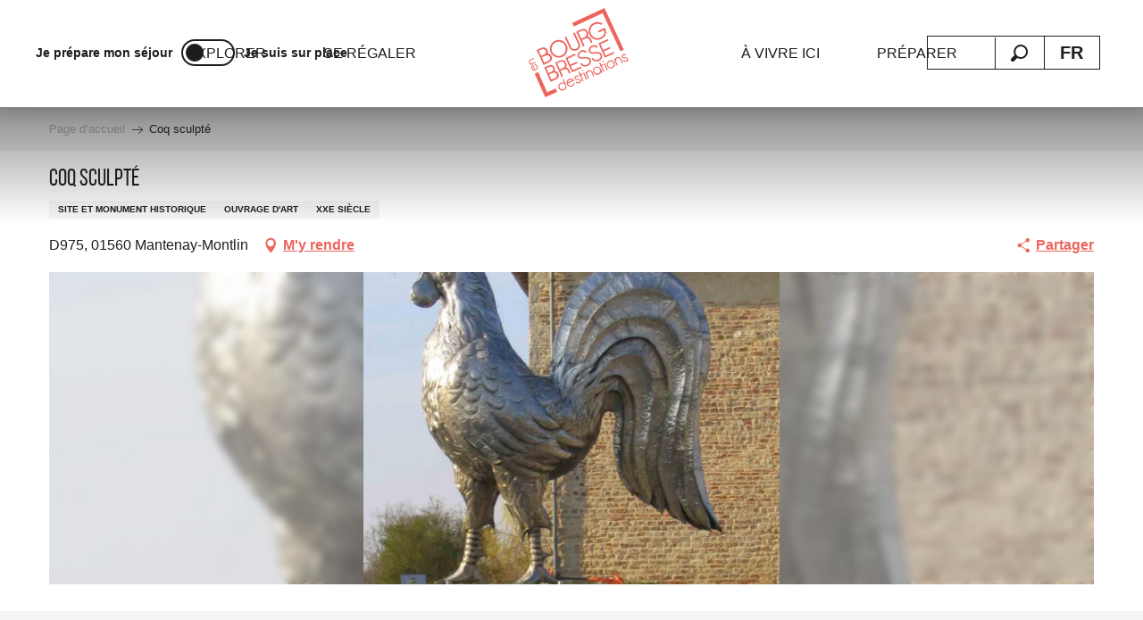

--- FILE ---
content_type: text/html; charset=UTF-8
request_url: https://www.bourgenbressedestinations.fr/offres/coq-sculpte-mantenay-montlin-fr-3048526/
body_size: 70973
content:
<!doctype html>
<html class="no-js" lang="fr-FR"><head><title>Coq sculpté (Mantenay-Montlin) | Bourg-en-Bresse destinations – Office de tourisme</title><script>window.globals={"ancestors":{"chapter1":"Offres SIT","chapter2":"PCU - Coq sculpt\u00e9 (Mantenay-Montlin) 3048526","chapter3":null},"current_lang":"fr","current_locale":"fr","current_locale_region":"fr_FR","current_season":"ete","env":"prod","languages":["fr","en"],"post_id":4026,"post_image":"https:\/\/api.cloudly.space\/resize\/crop\/1200\/627\/60\/aHR0cHM6Ly9zdGF0aWMuYXBpZGFlLXRvdXJpc21lLmNvbS9maWxlc3RvcmUvb2JqZXRzLXRvdXJpc3RpcXVlcy9pbWFnZXMvNzgvNTkvOTI1NTc1OC5qcGc=\/image.jpg","post_title":"PCU - Coq sculpt\u00e9 (Mantenay-Montlin) 3048526","post_type":"touristic_sheet","post_modified":"2026-01-03 05:00:24+01:00","sheet_id":3048526,"site_key":"bourg-en-bresse","tags":{"places":[],"seasons":[],"themes":[],"targets":[]},"woody_options_pages":{"search_url":10369,"weather_url":0,"favorites_url":0},"hawwwai":{"sheet_options":{"nearby_distance_max":5000}}}</script><script>(function(e){e.eskalad=e.eskalad?e.eskalad:[],e.eskalad.product="woody",e.eskalad.site_key=e.globals.site_key!==void 0?e.globals.site_key:"empty",e.eskalad.timestamp=l("eskalad_timestamp"),e.eskalad.timestamp==null&&(e.eskalad.timestamp=Math.floor(Date.now()/1e3),s("eskalad_timestamp",e.eskalad.timestamp)),e.eskalad.cid=l("eskalad_cid"),e.eskalad.cid==null&&e.eskalad.timestamp!==void 0&&(e.eskalad.cid=e.eskalad.timestamp,c()),e.eskalad.ga_consent=!0;function c(){e.eskalad.cid.toString().search("\\.")<=0&&fetch("/api/clientid").then(a=>a.json()).then(a=>{a.cid!==void 0&&(e.eskalad.cid=a.cid+"."+e.eskalad.cid,s("eskalad_cid",e.eskalad.cid))}).catch(function(a){console.error("Eskalad fetch: "+a.message)})}function l(a){if(e.localStorage!==void 0&&e.localStorage)try{let t=e.localStorage.getItem(a);return t=t==null||isNaN(t)||t==null||t==""?void 0:t,t}catch(t){console.error(["[ESKALAD]",t])}}function s(a,t){if(e.localStorage!==void 0&&e.localStorage)try{e.localStorage.removeItem(a),e.localStorage.setItem(a,t)}catch(d){console.error(["[ESKALAD]",d])}}})(window);
</script><script>document.addEventListener("DOMContentLoaded",function(){document.querySelectorAll("a[href='#consentframework'],a[href='#cmp']").forEach(function(e){e.removeAttribute("target");e.setAttribute("href","javascript:window.Sddan.cmp.displayUI();")})});</script><script type="importmap">{"imports":{"jquery":"https:\/\/woody.cloudly.space\/app\/themes\/woody-theme\/src\/lib\/custom\/jquery@3.7.1.min.mjs","woody_lib_utils":"https:\/\/woody.cloudly.space\/app\/dist\/bourg-en-bresse\/addons\/woody-lib-utils\/js\/woody-lib-utils.93266841fa.mjs","woody_addon_search_main":"https:\/\/woody.cloudly.space\/app\/dist\/bourg-en-bresse\/addons\/woody-addon-search\/js\/woody-addon-search-main.f068d57b37.mjs","woody_addon_search_data":"https:\/\/woody.cloudly.space\/app\/dist\/bourg-en-bresse\/addons\/woody-addon-search\/js\/woody-addon-search-data.78cd9c9154.mjs","woody_addon_devtools_main":"https:\/\/woody.cloudly.space\/app\/dist\/bourg-en-bresse\/addons\/woody-addon-devtools\/js\/woody-addon-devtools-main.5ef617cfdb.mjs","woody_addon_devtools_tools":"https:\/\/woody.cloudly.space\/app\/dist\/bourg-en-bresse\/addons\/woody-addon-devtools\/js\/woody-addon-devtools-tools.54d58a68c5.mjs","woody_addon_devtools_color_palette":"https:\/\/woody.cloudly.space\/app\/dist\/bourg-en-bresse\/addons\/woody-addon-devtools\/js\/woody-addon-devtools-color-palette.a8a41da40b.mjs","woody_addon_devtools_style_shift":"https:\/\/woody.cloudly.space\/app\/dist\/bourg-en-bresse\/addons\/woody-addon-devtools\/js\/woody-addon-devtools-style-shift.c4f6081742.mjs","woody_addon_devtools_fake_touristic_sheet":"https:\/\/woody.cloudly.space\/app\/dist\/bourg-en-bresse\/addons\/woody-addon-devtools\/js\/woody-addon-devtools-fake-touristic-sheet.2cb516cd17.mjs","woody_addon_favorites_tools":"https:\/\/woody.cloudly.space\/app\/dist\/bourg-en-bresse\/addons\/woody-addon-favorites\/js\/woody-addon-favorites-tools.493a0ea33a.mjs","woody_addon_favorites_btn":"https:\/\/woody.cloudly.space\/app\/dist\/bourg-en-bresse\/addons\/woody-addon-favorites\/js\/woody-addon-favorites-btn.371d024552.mjs","woody_addon_favorites_cart":"https:\/\/woody.cloudly.space\/app\/dist\/bourg-en-bresse\/addons\/woody-addon-favorites\/js\/woody-addon-favorites-cart.76fc575ef3.mjs","woody_addon_favorites_sections":"https:\/\/woody.cloudly.space\/app\/dist\/bourg-en-bresse\/addons\/woody-addon-favorites\/js\/woody-addon-favorites-sections.3c8fc8f133.mjs"}}</script><link rel="preconnect" href="https://cache.consentframework.com" crossorigin><link rel="preconnect" href="https://choices.consentframework.com" crossorigin><link rel="preconnect" href="https://fonts.gstatic.com" crossorigin><link rel="preconnect" href="https://fonts.googleapis.com" crossorigin><link rel="preconnect" href="https://www.googletagmanager.com" crossorigin><link rel="preconnect" href="https://woody.cloudly.space" crossorigin><link rel="preconnect" href="https://api.cloudly.space" crossorigin><script>window.dataLayer=window.dataLayer?window.dataLayer:[];window.dataLayer.push({"event":"globals","data":{"env":"prod","site_key":"bourg-en-bresse","page":{"id_page":4026,"name":"PCU &#8211; Coq sculpt\u00e9 (Mantenay-Montlin) #3048526","page_type":"touristic_sheet","tags":{"places":[],"seasons":[],"themes":[],"targets":[]}},"lang":"fr","season":"ete","sheet":{"id_sheet":3048526,"id_sit":"sitra2i-BOURGENBRESSE106406","id_reservation":null,"name":"Coq sculpt\u00e9 - Mantenay-Montlin","type":"Patrimoine culturel","bordereau":"PCU","city":"Mantenay-Montlin"}}});</script><script>(function(w,d,s,l,i) { w[l]=w[l]||[]; w[l].push({ 'gtm.start': new Date().getTime(),event: 'gtm.js' }); var f=d.getElementsByTagName(s)[0], j=d.createElement(s),dl=l!='dataLayer'? '&l='+l:''; j.async=true; j.src='https://www.googletagmanager.com/gtm.js?id='+i+dl; f.parentNode.insertBefore(j,f); })(window,document,'script','dataLayer','GTM-PNK4MVT');</script><link rel="canonical" href="https://www.bourgenbressedestinations.fr/offres/coq-sculpte-mantenay-montlin-fr-3048526/"/><meta charset="UTF-8"/><meta http-equiv="X-UA-Compatible" content="IE=edge"/><meta name="generator" content="Raccourci Agency - WP"/><meta name="viewport" content="width=device-width,initial-scale=1"/><meta name="robots" content="max-snippet:-1, max-image-preview:large, max-video-preview:-1"/><meta property="og:type" content="website"/><meta property="og:url" content="https://www.bourgenbressedestinations.fr/offres/coq-sculpte-mantenay-montlin-fr-3048526/"/><meta name="twitter:card" content="summary"/><meta property="og:site_name" content="Bourg-en-Bresse destinations – Office de tourisme"/><meta property="og:locale" content="fr_FR"/><meta property="og:locale:alternate" content="en_GB"/><meta name="description" property="og:description" content="En 1996, le village de Mantenay-Montlin reçut ce coq géant en acier inoxydable, offert par M. Michel JACQUET, enfant du village et fondateur de Jacquet Industries, l’un des leaders du marché de l’acier inoxydable."/><meta property="og:title" content="Coq sculpté - Mantenay-Montlin"/><meta name="twitter:title" content="Coq sculpté - Mantenay-Montlin"/><meta name="twitter:description" content="En 1996, le village de Mantenay-Montlin reçut ce coq géant en acier inoxydable, offert par M. Michel JACQUET, enfant du village et fondateur de Jacquet Industries, l’un des leaders du marché de l’acier inoxydable."/><meta name="format-detection" content="telephone=no"/><meta property="og:image" content="https://api.cloudly.space/resize/crop/1200/627/60/aHR0cHM6Ly9zdGF0aWMuYXBpZGFlLXRvdXJpc21lLmNvbS9maWxlc3RvcmUvb2JqZXRzLXRvdXJpc3RpcXVlcy9pbWFnZXMvNzgvNTkvOTI1NTc1OC5qcGc=/image.jpg"/><meta name="twitter:image" content="https://api.cloudly.space/resize/crop/1024/512/60/aHR0cHM6Ly9zdGF0aWMuYXBpZGFlLXRvdXJpc21lLmNvbS9maWxlc3RvcmUvb2JqZXRzLXRvdXJpc3RpcXVlcy9pbWFnZXMvNzgvNTkvOTI1NTc1OC5qcGc=/image.jpg"/><meta name="thumbnail" content="https://api.cloudly.space/resize/crop/1200/1200/60/aHR0cHM6Ly9zdGF0aWMuYXBpZGFlLXRvdXJpc21lLmNvbS9maWxlc3RvcmUvb2JqZXRzLXRvdXJpc3RpcXVlcy9pbWFnZXMvNzgvNTkvOTI1NTc1OC5qcGc=/image.jpg"/><script type="application/ld+json" class="woody-schema-graph">{"@context":"https:\/\/schema.org","@graph":[{"@type":"WebSite","url":"https:\/\/www.bourgenbressedestinations.fr","name":"Bourg-en-Bresse destinations \u2013 Office de tourisme","description":"Bourg-en-Bresse, Bresse, Revermont, Gorges de l\u2019Ain Visites, agenda, exp\u00e9riences, bonnes adresses, itin\u00e9raires\u2026 tout y est !","potentialAction":[{"@type":"SearchAction","target":"https:\/\/www.bourgenbressedestinations.fr\/rechercher\/?query={search_term_string}","query-input":"required name=search_term_string"}]},{"@type":"WebPage","url":"https:\/\/www.bourgenbressedestinations.fr\/offres\/coq-sculpte-mantenay-montlin-fr-3048526\/","headline":"PCU \u2013 Coq sculpt\u00e9 (Mantenay-Montlin) #3048526 | Bourg-en-Bresse destinations \u2013 Office de tourisme","inLanguage":"fr-FR","datePublished":"2026-01-03 04:00:24","dateModified":"2026-01-03 04:00:24","description":"En 1996, le village de Mantenay-Montlin re\u00e7ut ce coq g\u00e9ant en acier inoxydable, offert par M. Michel JACQUET, enfant du village et fondateur de Jacquet Industries, l\u2019un des leaders du march\u00e9 de l\u2019acier inoxydable. Il mesure 6 m de haut pour un poids de 2 tonnes et tr\u00f4ne au c\u0153ur du village, au bord de la D975. \r\nSon imposante structure fascine de nombreux badauds et se fait photographier tous les jours !\n\nArr\u00eat autocar possible \u00e0 proximit\u00e9 : place  suffisante."},{"@type":"Place","name":"Coq sculpt\u00e9","description":"En 1996, le village de Mantenay-Montlin re\u00e7ut ce coq g\u00e9ant en acier inoxydable, offert par M. Michel JACQUET, enfant du village et fondateur de Jacquet Industries, l\u2019un des leaders du march\u00e9 de l\u2019acier inoxydable. Il mesure 6 m de haut pour un poids de 2 tonnes et tr\u00f4ne au c\u0153ur du village, au bord de la D975. \r\nSon imposante structure fascine de nombreux badauds et se fait photographier tous les jours !\n\nArr\u00eat autocar possible \u00e0 proximit\u00e9 : place  suffisante.","url":"https:\/\/www.bourgenbressedestinations.fr\/offres\/coq-sculpte-mantenay-montlin-fr-3048526\/","geo":{"@type":"GeoCoordinates","latitude":"46.425319","longitude":"5.098523"},"address":{"@type":"PostalAddress","streetAddress":"D975","addressLocality":"Mantenay-Montlin","postalCode":"01560","addressCountry":"FRANCE"},"telephone":["04 74 52 61 72"],"image":["https:\/\/static.apidae-tourisme.com\/filestore\/objets-touristiques\/images\/78\/59\/9255758.jpg"]}]}</script><style>img:is([sizes="auto" i], [sizes^="auto," i]) { contain-intrinsic-size: 3000px 1500px }</style><link rel="alternate" href="https://www.bourgenbressedestinations.fr/offres/coq-sculpte-mantenay-montlin-fr-3048526/" hreflang="fr" /><link rel="alternate" href="https://www.bourgenbressedestinations.com/offers/coq-sculpte-mantenay-montlin-en-3048526/" hreflang="en" /><script>
window._wpemojiSettings = {"baseUrl":"https:\/\/s.w.org\/images\/core\/emoji\/16.0.1\/72x72\/","ext":".png","svgUrl":"https:\/\/s.w.org\/images\/core\/emoji\/16.0.1\/svg\/","svgExt":".svg","source":{"concatemoji":"https:\/\/www.bourgenbressedestinations.fr\/wp\/wp-includes\/js\/wp-emoji-release.min.js?ver=6.8.2"}};
/*! This file is auto-generated */
!function(s,n){var o,i,e;function c(e){try{var t={supportTests:e,timestamp:(new Date).valueOf()};sessionStorage.setItem(o,JSON.stringify(t))}catch(e){}}function p(e,t,n){e.clearRect(0,0,e.canvas.width,e.canvas.height),e.fillText(t,0,0);var t=new Uint32Array(e.getImageData(0,0,e.canvas.width,e.canvas.height).data),a=(e.clearRect(0,0,e.canvas.width,e.canvas.height),e.fillText(n,0,0),new Uint32Array(e.getImageData(0,0,e.canvas.width,e.canvas.height).data));return t.every(function(e,t){return e===a[t]})}function u(e,t){e.clearRect(0,0,e.canvas.width,e.canvas.height),e.fillText(t,0,0);for(var n=e.getImageData(16,16,1,1),a=0;a<n.data.length;a++)if(0!==n.data[a])return!1;return!0}function f(e,t,n,a){switch(t){case"flag":return n(e,"\ud83c\udff3\ufe0f\u200d\u26a7\ufe0f","\ud83c\udff3\ufe0f\u200b\u26a7\ufe0f")?!1:!n(e,"\ud83c\udde8\ud83c\uddf6","\ud83c\udde8\u200b\ud83c\uddf6")&&!n(e,"\ud83c\udff4\udb40\udc67\udb40\udc62\udb40\udc65\udb40\udc6e\udb40\udc67\udb40\udc7f","\ud83c\udff4\u200b\udb40\udc67\u200b\udb40\udc62\u200b\udb40\udc65\u200b\udb40\udc6e\u200b\udb40\udc67\u200b\udb40\udc7f");case"emoji":return!a(e,"\ud83e\udedf")}return!1}function g(e,t,n,a){var r="undefined"!=typeof WorkerGlobalScope&&self instanceof WorkerGlobalScope?new OffscreenCanvas(300,150):s.createElement("canvas"),o=r.getContext("2d",{willReadFrequently:!0}),i=(o.textBaseline="top",o.font="600 32px Arial",{});return e.forEach(function(e){i[e]=t(o,e,n,a)}),i}function t(e){var t=s.createElement("script");t.src=e,t.defer=!0,s.head.appendChild(t)}"undefined"!=typeof Promise&&(o="wpEmojiSettingsSupports",i=["flag","emoji"],n.supports={everything:!0,everythingExceptFlag:!0},e=new Promise(function(e){s.addEventListener("DOMContentLoaded",e,{once:!0})}),new Promise(function(t){var n=function(){try{var e=JSON.parse(sessionStorage.getItem(o));if("object"==typeof e&&"number"==typeof e.timestamp&&(new Date).valueOf()<e.timestamp+604800&&"object"==typeof e.supportTests)return e.supportTests}catch(e){}return null}();if(!n){if("undefined"!=typeof Worker&&"undefined"!=typeof OffscreenCanvas&&"undefined"!=typeof URL&&URL.createObjectURL&&"undefined"!=typeof Blob)try{var e="postMessage("+g.toString()+"("+[JSON.stringify(i),f.toString(),p.toString(),u.toString()].join(",")+"));",a=new Blob([e],{type:"text/javascript"}),r=new Worker(URL.createObjectURL(a),{name:"wpTestEmojiSupports"});return void(r.onmessage=function(e){c(n=e.data),r.terminate(),t(n)})}catch(e){}c(n=g(i,f,p,u))}t(n)}).then(function(e){for(var t in e)n.supports[t]=e[t],n.supports.everything=n.supports.everything&&n.supports[t],"flag"!==t&&(n.supports.everythingExceptFlag=n.supports.everythingExceptFlag&&n.supports[t]);n.supports.everythingExceptFlag=n.supports.everythingExceptFlag&&!n.supports.flag,n.DOMReady=!1,n.readyCallback=function(){n.DOMReady=!0}}).then(function(){return e}).then(function(){var e;n.supports.everything||(n.readyCallback(),(e=n.source||{}).concatemoji?t(e.concatemoji):e.wpemoji&&e.twemoji&&(t(e.twemoji),t(e.wpemoji)))}))}((window,document),window._wpemojiSettings);
</script><link rel='preload' as='style' onload='this.onload=null;this.rel="stylesheet"' id='addon-search-stylesheet-css' href='https://woody.cloudly.space/app/dist/bourg-en-bresse/addons/woody-addon-search/css/woody-addon-search.4e0867669a.css?ver=2.1.4' media='screen' /><noscript><link rel='stylesheet' id='addon-search-stylesheet-css' href='https://woody.cloudly.space/app/dist/bourg-en-bresse/addons/woody-addon-search/css/woody-addon-search.4e0867669a.css?ver=2.1.4' media='screen' /></noscript><link rel='stylesheet' id='woody-sheet-stylesheet-css' href='https://woody.cloudly.space/app/dist/bourg-en-bresse/addons/woody-addon-hawwwai/css/front/hawwwai-touristic-sheet.ebf78ef83d.css?ver=2.5.145' media='all' /><link rel='preload' as='style' onload='this.onload=null;this.rel="stylesheet"' id='leaflet_css-css' href='https://tiles.touristicmaps.com/libs/tmaps.min.css' media='all' /><noscript><link rel='stylesheet' id='leaflet_css-css' href='https://tiles.touristicmaps.com/libs/tmaps.min.css' media='all' /></noscript><link rel='stylesheet' id='main-stylesheet-css' href='https://woody.cloudly.space/app/dist/bourg-en-bresse/css/main-04b3543344.css' media='screen' /><link rel='preload' as='style' onload='this.onload=null;this.rel="stylesheet"' id='wicon-stylesheet-css' href='https://woody.cloudly.space/app/dist/bourg-en-bresse/css/wicon-8d71cc593d.css' media='screen' /><noscript><link rel='stylesheet' id='wicon-stylesheet-css' href='https://woody.cloudly.space/app/dist/bourg-en-bresse/css/wicon-8d71cc593d.css' media='screen' /></noscript><link rel='stylesheet' id='print-stylesheet-css' href='https://woody.cloudly.space/app/dist/bourg-en-bresse/css/print-b87b2678ed.css' media='print' /><script defer src="https://woody.cloudly.space/app/dist/bourg-en-bresse/addons/woody-addon-search/js/woody-addon-search.963aa0a249.js?ver=2.1.4" id="addon-search-javascripts-js"></script><script defer src="https://woody.cloudly.space/app/themes/woody-theme/src/js/static/obf.min.js?ver=1.88.162" id="obf-js"></script><script defer src="https://woody.cloudly.space/app/dist/bourg-en-bresse/addons/woody-addon-eskalad/js/events/eskalad.c2bde38840.js?ver=6.3.3" id="woody-addon-eskalad-js"></script><script defer src="https://woody.cloudly.space/app/dist/bourg-en-bresse/addons/woody-addon-eskalad/js/events/eskalad-page.5d2af865c3.js?ver=6.3.3" id="woody-addon-eskalad-page-js"></script><script id="jquery-js-before">
window.siteConfig = {"site_key":"bourg-en-bresse","login":"public_bourg-en-bresse_website","password":"e1c6b1954177e57ae834eb3a5b04d3a5","token":"NmUzMzdlYmU5NGYwOlJoQlJYMTRHUFFkV1FSUlhHd0JkSGxVWEJ4WktVVGxIVXdkQVdrTUE6VTFSUUJWVlVXMUFOQlZFSFUxQUVVbEpkVVZGY1ZsVlJBd2NEQjFOV0ExQT0=","mapProviderKeys":{"otmKey":"4edca6e6b96e3bd0b6abdc45d7b625b2bdebfddf3a6a8b768e1cf44b6d34ca6b","gmKey":"AIzaSyBMx446Q--mQj9mzuZhb7BGVDxac6NfFYc"},"api_url":"https:\/\/api.tourism-system.com","api_render_url":"https:\/\/api.tourism-system.com","current_lang":"fr","current_season":"ete","languages":["fr","en"]};
window.useLeafletLibrary=1;window.DrupalAngularConfig=window.DrupalAngularConfig || {};window.DrupalAngularConfig.mapProviderKeys={"otmKey":"4edca6e6b96e3bd0b6abdc45d7b625b2bdebfddf3a6a8b768e1cf44b6d34ca6b","gmKey":"AIzaSyBMx446Q--mQj9mzuZhb7BGVDxac6NfFYc"};
</script><script type="module" src="https://woody.cloudly.space/app/themes/woody-theme/src/lib/custom/jquery@3.7.1.min.mjs" id="jquery-js"></script><script defer src="https://woody.cloudly.space/app/themes/woody-theme/src/lib/custom/moment-with-locales@2.22.2.min.js" id="jsdelivr_moment-js"></script><script id="woody-sheet-js-extra">
var __hw = {"SECTIONS.TOURISM.SHEET.PERIODS.TODAY":"Aujourd'hui","SECTIONS.TOURISM.SHEET.PERIODS.HAPPENING":"A lieu","SECTIONS.TOURISM.SHEET.PERIODS.ENDED":"Termin\u00e9","SECTIONS.TOURISM.SHEET.PERIODS.ENDED_FOR_TODAY":"Termin\u00e9 pour aujourd'hui","SECTIONS.TOURISM.SHEET.PERIODS.FROM_TODAY":"\u00c0 partir d'aujourd'hui","SECTIONS.TOURISM.SHEET.PERIODS.FROM":"Du","SECTIONS.TOURISM.SHEET.PERIODS.UNTIL_TODAY":"Aujourd'hui","SECTIONS.TOURISM.SHEET.PERIODS.TO":"jusqu'\u00e0","SECTIONS.TOURISM.SHEET.PERIODS.UNTIL":"au","SECTIONS.TOURISM.SHEET.PERIODS.UNTIL_LONG":"jusqu'au","SECTIONS.TOURISM.SHEET.PERIODS.ON":"Le","SECTIONS.TOURISM.SHEET.PERIODS.OPENED":"Ouvert","SECTIONS.TOURISM.SHEET.PERIODS.CLOSED":"Ferm\u00e9","SECTIONS.TOURISM.SHEET.PERIODS.CLOSEDFORTODAY":"Ferm\u00e9 pour aujourd'hui","SECTIONS.TOURISM.SHEET.PERIODS.UNDEFINED":"Horaires non d\u00e9finis","SECTIONS.TOURISM.SHEET.PERIODS.NOW":"En ce moment","GLOBAL.TIMES.TO":"jusqu'\u00e0"};
</script><script defer src="https://woody.cloudly.space/app/dist/bourg-en-bresse/addons/woody-addon-hawwwai/js/sheet-bundle.7fecec0205.js?ver=2.5.145" id="woody-sheet-js"></script><script type="module" src="https://woody.cloudly.space/app/dist/bourg-en-bresse/addons/woody-addon-favorites/js/woody-addon-favorites.c46dfed72b.mjs" id="addon-favorites-javascripts-js"></script><script defer src="//gadget.open-system.fr/widgets-libs/rel/noyau-1.0.min.js" id="AllianceReseaux-js"></script><script defer src="https://woody.cloudly.space/app/themes/woody-theme/src/lib/npm/swiper/dist/js/swiper.min.js?ver=4.5.1" id="jsdelivr_swiper-js"></script><script defer src="https://woody.cloudly.space/app/themes/woody-theme/src/lib/npm/flatpickr/dist/flatpickr.min.js?ver=4.5.7" id="jsdelivr_flatpickr-js"></script><script defer src="https://woody.cloudly.space/app/themes/woody-theme/src/lib/npm/flatpickr/dist/l10n/fr.js?ver=4.5.7" id="jsdelivr_flatpickr_l10n-js"></script><script defer src="https://woody.cloudly.space/app/themes/woody-theme/src/lib/custom/nouislider@10.1.0.min.js" id="jsdelivr_nouislider-js"></script><script defer src="https://woody.cloudly.space/app/themes/woody-theme/src/lib/custom/lazysizes@4.1.2.min.js" id="jsdelivr_lazysizes-js"></script><script defer src="https://woody.cloudly.space/app/themes/woody-theme/src/lib/custom/moment-timezone-with-data.min.js" id="jsdelivr_moment_tz-js"></script><script defer src="https://woody.cloudly.space/app/themes/woody-theme/src/lib/custom/js.cookie@2.2.1.min.js" id="jsdelivr_jscookie-js"></script><script defer src="https://woody.cloudly.space/app/themes/woody-theme/src/lib/custom/rellax@1.10.1.min.js" id="jsdelivr_rellax-js"></script><script defer src="https://woody.cloudly.space/app/themes/woody-theme/src/lib/custom/iframeResizer@4.3.7.min.js?ver=4.3.7" id="jsdelivr_iframeresizer-js"></script><script defer src="https://woody.cloudly.space/app/themes/woody-theme/src/lib/npm/plyr/dist/plyr.min.js?ver=3.6.8" id="jsdelivr_plyr-js"></script><script defer src="https://woody.cloudly.space/wp/wp-includes/js/dist/hooks.min.js?ver=4d63a3d491d11ffd8ac6" id="wp-hooks-js"></script><script defer src="https://woody.cloudly.space/wp/wp-includes/js/dist/i18n.min.js?ver=5e580eb46a90c2b997e6" id="wp-i18n-js"></script><script defer src="https://woody.cloudly.space/app/themes/woody-theme/src/js/static/i18n-ltr.min.js?ver=1.88.162" id="wp-i18n-ltr-js"></script><script defer src="https://tiles.touristicmaps.com/libs/leaflet.min.js" id="touristicmaps_leaflet-js"></script><script defer src="https://tiles.touristicmaps.com/libs/tangram.min.js" id="touristicmaps_tangram-js"></script><script defer src="https://tiles.touristicmaps.com/libs/markercluster.min.js" id="touristicmaps_cluster-js"></script><script defer src="https://tiles.touristicmaps.com/libs/locate.min.js" id="touristicmaps_locate-js"></script><script defer src="https://tiles.touristicmaps.com/libs/geocoder.min.js" id="touristicmaps_geocoder-js"></script><script defer src="https://tiles.touristicmaps.com/libs/fullscreen.min.js" id="touristicmaps_fullscreen-js"></script><script defer src="https://maps.googleapis.com/maps/api/js?key=AIzaSyBMx446Q--mQj9mzuZhb7BGVDxac6NfFYc&amp;v=3.33&amp;libraries=geometry,places" id="gg_maps-js"></script><script defer src="https://api.tourism-system.com/render/assets/scripts/raccourci/universal-mapV2.min.js" id="hawwwai_universal_map-js"></script><script defer src="https://woody.cloudly.space/app/dist/bourg-en-bresse/js/main-2fa0e7ec4e.js" id="main-javascripts-js"></script><link rel="shortcut icon" type="image/x-icon" href="https://woody.cloudly.space/app/dist/bourg-en-bresse/favicon/favicon/favicon-ae410e698c.ico"><link rel="shortcut icon" type="image/png" href=""><link rel="apple-touch-icon" sizes="32x32" href=""><link rel="apple-touch-icon" sizes="64x64" href=""><link rel="apple-touch-icon" sizes="120x120" href=""><link rel="apple-touch-icon" sizes="180x180" href=""><link rel="apple-touch-icon" sizes="152x152" href=""><link rel="apple-touch-icon" sizes="167x167" href=""><link rel="icon" sizes="192x192" href=""><link rel="icon" sizes="128x128" href=""></head><body class="wp-singular touristic_sheet-template-default single single-touristic_sheet postid-4026 wp-theme-woody-theme wp-child-theme-bourg-en-bresse prod apirender apirender-wordpress woody-hawwwai-sheet sheet-v2 sheet-pcu">
            <noscript><iframe src="https://www.googletagmanager.com/ns.html?id=GTM-PNK4MVT" height="0" width="0" style="display:none;visibility:hidden"></iframe></noscript>
        
            
    
    <div class="main-wrapper flex-container flex-dir-column">
                                <div class="woody-component-headnavs">
            <div class="woody-season-switcher tpl_01 isAbs">
    </div>

    
                        <ul class="tools list-unstyled flex-container align-middle">
                                                                                        <li >
                                                                    <a class="no-ext mobile-menu-tool hide-for-xlarge" href="https://www.bourgenbressedestinations.fr/" target="_self" title="" >
                                                                                    <span class="wicon wicon--27-maison"></span>
                                                                                                                    </a>
                                                            </li>
                                                                                                <li >
                                                                    <div id="widget-panier"></div>
                                                            </li>
                                                                                                                                                <li class="search-tool"><div role="button" aria-label="Recherche" class="search-toggler-wrapper woody-component-esSearch-block" tabindex="0">
    <span class="esSearch-button results-toggler" data-label="Recherche" title="Recherche">
        <span class="wicon wicon-053-loupe-par-defaut search-icon" aria-hidden="true"></span>
        <span class="show-for-sr">Rechercher</span>
        <span class="button-label" data-label="Recherche"></span>
    </span>
</div>
</li>
                                                    <li class="lang_switcher-tool"><div class="woody-lang_switcher woody-lang_switcher-reveal tpl_01" data-label="Langue" role="button" aria-label="Choix de la langue"><div class="lang_switcher-button" data-label="Langue"  tabindex="0"><div class="fr" data-lang="fr">fr</div></div></div></li>
                                            </ul>
            
    <div class="topheader grid-x">
    <div class="woody-location-switcher">
        <a class="woody-location-switcher-link" href="https://www.bourgenbressedestinations.fr/">
            <div class="woody-location-switcher-item">
                <span class="location-title">Je prépare mon séjour</span>
            </div>
        </a>
        <a class="woody-location-switcher-link" href="https://www.bourgenbressedestinations.fr/sur-place/">
            <div class="woody-location-switcher-toggle "></div>
        </a>
        <a class="woody-location-switcher-link" href="https://www.bourgenbressedestinations.fr/sur-place/">
            <div class="woody-location-switcher-item">
                <span class="location-title">Je suis sur place</span>
            </div>
        </a>
    </div>
        <div class="top-header-right">
        <ul class="menu menu-pro list-unstyled flex-container align-middle align-center">
                    </ul>
    </div>
    </div>


            <header role="banner" class="woody-component-header tpl_03 site-header" data-click-open="true" data-disable-hover="true" data-dropdown-menu="data-dropdown-menu" data-sticky-container="data-sticky-container">
    <div class="main-menu-wrapper">
        <nav class="top-bar title-bar" id="main-menu" role="navigation">
            <ul class="menu dropdown horizontal align-center align-middle fullwidth-dropdowns">
                                                            <li class=" is-dropdown-submenu-parent">
                                                                <a class="menuLink" href="https://www.bourgenbressedestinations.fr/explorer/" target="_self" data-post-id="1985">
                                                                                                                                                                                                <span class="menuLink-title">Explorer</span>
                                                                                                                                                </a>
                                                                                        <ul class="menu is-dropdown-submenu" data-link-parent="1985" data-title="Explorer">
                                    <li class="grid-container"><div class="grid_1col_tpl_01 grid-x align-middle submenu-container submenu_explore grid-padding-x grid-padding-y"><div class="cell xmedium-down-order-9"><div class="grid_2col_tpl_04 grid-x align-center grid-padding-x grid-padding-y"><div class="cell xlarge-8 isRel part_1"><div class="grid-x grid-padding-x grid-padding-y"><div class="cell large-8"><div class="grid-x grid-padding-x grid-padding-y"><div class="cell xlarge-6 vignettes"><a class="woody-component woody-component-nav-item-image tpl_06 isRel bg-black bgimg-op-75 " href="https://www.bourgenbressedestinations.fr/explorer/bresse-plaine-de-caractere/" data-post-id="1987" target="_self"><figure aria-label="Ferme Auberge Du Grand Colombier Vernoux" itemscope itemtype="http://schema.org/ImageObject" class="isRel imageObject menuLinkMediaWrapper"><noscript><img class="imageObject-img img-responsive a42-ac-replace-img" src="https://woody.cloudly.space/app/uploads/bourg-en-bresse/2024/11/thumbs/84989/ferme-auberge-du-grand-colombier-vernoux-640x480.webp" alt="Ferme Auberge Du Grand Colombier Vernoux" itemprop="thumbnail"/></noscript><img class="imageObject-img img-responsive lazyload a42-ac-replace-img" src="https://woody.cloudly.space/app/themes/woody-theme/src/img/blank/ratio_4_3.webp" data-src="https://woody.cloudly.space/app/uploads/bourg-en-bresse/2024/11/thumbs/84989/ferme-auberge-du-grand-colombier-vernoux-640x480.webp" data-sizes="auto" data-srcset="https://woody.cloudly.space/app/uploads/bourg-en-bresse/2024/11/thumbs/84989/ferme-auberge-du-grand-colombier-vernoux-360x270.webp 360w, https://woody.cloudly.space/app/uploads/bourg-en-bresse/2024/11/thumbs/84989/ferme-auberge-du-grand-colombier-vernoux-640x480.webp 640w, https://woody.cloudly.space/app/uploads/bourg-en-bresse/2024/11/thumbs/84989/ferme-auberge-du-grand-colombier-vernoux-1200x900.webp 1200w, https://woody.cloudly.space/app/uploads/bourg-en-bresse/2024/11/thumbs/84989/ferme-auberge-du-grand-colombier-vernoux-1920x1440.webp 1920w" alt="Ferme Auberge Du Grand Colombier Vernoux" itemprop="thumbnail"/><meta itemprop="datePublished" content="2024-11-06 15:15:03"><span class="hide imageObject-description" itemprop="description" data-nosnippet>Ferme Auberge Du Grand Colombier Vernouxmorgane Monneret 1</span><figcaption class="imageObject-caption flex-container align-middle isAbs bottom left hide" data-nosnippet><span class="imageObject-icon copyright-icon flex-container align-center align-middle">©</span><span class="imageObject-text imageObject-description" itemprop="caption">Ferme Auberge Du Grand Colombier Vernoux</span></figcaption></figure><div class="nav-item-section fullcenterbox"><div class="menuLink-titles"><div class="menuLink-texts has-title"><span class="menuLink-title block-span">Bresse, plaine de caractère</span></div></div></div></a></div><div class="cell xlarge-6 vignettes"><a class="woody-component woody-component-nav-item-image tpl_06 isRel bg-black bgimg-op-75 " href="https://www.bourgenbressedestinations.fr/explorer/bourg-en-bresse-lesprit-citadin/" data-post-id="2037" target="_self"><figure aria-label="Week End Bourg En Bresse Revermontmizenboite Bourg En Bresse Destinations 35" itemscope itemtype="http://schema.org/ImageObject" class="isRel imageObject menuLinkMediaWrapper"><noscript><img class="imageObject-img img-responsive a42-ac-replace-img" src="https://woody.cloudly.space/app/uploads/bourg-en-bresse/2024/03/thumbs/75852/week-end-bourg-en-bresse-revermontmizenboite-bourg-en-bresse-destinations-35-640x480-crop-1768830418.webp" alt="Week End Bourg En Bresse Revermontmizenboite Bourg En Bresse Destinations 35" itemprop="thumbnail"/></noscript><img class="imageObject-img img-responsive lazyload a42-ac-replace-img" src="https://woody.cloudly.space/app/themes/woody-theme/src/img/blank/ratio_4_3.webp" data-src="https://woody.cloudly.space/app/uploads/bourg-en-bresse/2024/03/thumbs/75852/week-end-bourg-en-bresse-revermontmizenboite-bourg-en-bresse-destinations-35-640x480-crop-1768830418.webp" data-sizes="auto" data-srcset="https://woody.cloudly.space/app/uploads/bourg-en-bresse/2024/03/thumbs/75852/week-end-bourg-en-bresse-revermontmizenboite-bourg-en-bresse-destinations-35-360x270-crop-1768832661.webp 360w, https://woody.cloudly.space/app/uploads/bourg-en-bresse/2024/03/thumbs/75852/week-end-bourg-en-bresse-revermontmizenboite-bourg-en-bresse-destinations-35-640x480-crop-1768830418.webp 640w, https://woody.cloudly.space/app/uploads/bourg-en-bresse/2024/03/thumbs/75852/week-end-bourg-en-bresse-revermontmizenboite-bourg-en-bresse-destinations-35-1200x900-crop-1768832655.webp 1200w, https://woody.cloudly.space/app/uploads/bourg-en-bresse/2024/03/thumbs/75852/week-end-bourg-en-bresse-revermontmizenboite-bourg-en-bresse-destinations-35-1920x1440-crop-1768832936.webp 1920w" alt="Week End Bourg En Bresse Revermontmizenboite Bourg En Bresse Destinations 35" itemprop="thumbnail"/><meta itemprop="datePublished" content="2024-03-13 13:21:06"><span class="hide imageObject-description" itemprop="description" data-nosnippet>Week End Bourg En Bresse Revermontmizenboite Bourg En Bresse Destinations 35</span><figcaption class="imageObject-caption flex-container align-middle isAbs bottom left hide" data-nosnippet><span class="imageObject-icon copyright-icon flex-container align-center align-middle">©</span><span class="imageObject-text imageObject-description" itemprop="caption">Week End Bourg En Bresse Revermontmizenboite Bourg En Bresse Destinations 35</span></figcaption></figure><div class="nav-item-section fullcenterbox"><div class="menuLink-titles"><div class="menuLink-texts has-title"><span class="menuLink-title block-span">Bourg-en-Bresse, l’esprit citadin</span></div></div></div></a></div><div class="cell xlarge-6 vignettes"><a class="woody-component woody-component-nav-item-image tpl_06 isRel bg-black bgimg-op-75 " href="https://www.bourgenbressedestinations.fr/explorer/revermont-lexperience-nature/" data-post-id="2137" target="_self"><figure aria-label="Mont Myon en famille" itemscope itemtype="http://schema.org/ImageObject" class="isRel imageObject menuLinkMediaWrapper"><noscript><img class="imageObject-img img-responsive a42-ac-replace-img" src="https://woody.cloudly.space/app/uploads/bourg-en-bresse/2024/11/thumbs/84794/mont-myon-en-famille-640x480.webp" alt="Mont Myon en famille" itemprop="thumbnail"/></noscript><img class="imageObject-img img-responsive lazyload a42-ac-replace-img" src="https://woody.cloudly.space/app/themes/woody-theme/src/img/blank/ratio_4_3.webp" data-src="https://woody.cloudly.space/app/uploads/bourg-en-bresse/2024/11/thumbs/84794/mont-myon-en-famille-640x480.webp" data-sizes="auto" data-srcset="https://woody.cloudly.space/app/uploads/bourg-en-bresse/2024/11/thumbs/84794/mont-myon-en-famille-360x270.webp 360w, https://woody.cloudly.space/app/uploads/bourg-en-bresse/2024/11/thumbs/84794/mont-myon-en-famille-640x480.webp 640w, https://woody.cloudly.space/app/uploads/bourg-en-bresse/2024/11/thumbs/84794/mont-myon-en-famille-1200x900.webp 1200w, https://woody.cloudly.space/app/uploads/bourg-en-bresse/2024/11/thumbs/84794/mont-myon-en-famille-1920x1440.webp 1920w" alt="Mont Myon en famille" itemprop="thumbnail"/><meta itemprop="datePublished" content="2024-11-06 11:01:20"><span class="hide imageObject-description" itemprop="description" data-nosnippet>Mont Myon en famille</span><figcaption class="imageObject-caption flex-container align-middle isAbs bottom left hide" data-nosnippet><span class="imageObject-icon copyright-icon flex-container align-center align-middle">©</span><span class="imageObject-text imageObject-description" itemprop="caption">Mont Myon en famille</span></figcaption></figure><div class="nav-item-section fullcenterbox"><div class="menuLink-titles"><div class="menuLink-texts has-title"><span class="menuLink-title block-span">Revermont, l’expérience nature</span></div></div></div></a></div><div class="cell xlarge-6 vignettes"><a class="woody-component woody-component-nav-item-image tpl_06 isRel bg-black bgimg-op-75 " href="https://www.bourgenbressedestinations.fr/explorer/gorges-de-lain-rafraichissantes/" data-post-id="2181" target="_self"><figure aria-label="Bords Rivière D'ain(5)©pierre Jayet" itemscope itemtype="http://schema.org/ImageObject" class="isRel imageObject menuLinkMediaWrapper"><noscript><img class="imageObject-img img-responsive a42-ac-replace-img" src="https://woody.cloudly.space/app/uploads/bourg-en-bresse/2022/08/thumbs/50767/bords-riviere-dain-5-pierre-jayet-640x480.webp" alt="Bords Rivière D'ain(5)©pierre Jayet" itemprop="thumbnail"/></noscript><img class="imageObject-img img-responsive lazyload a42-ac-replace-img" src="https://woody.cloudly.space/app/themes/woody-theme/src/img/blank/ratio_4_3.webp" data-src="https://woody.cloudly.space/app/uploads/bourg-en-bresse/2022/08/thumbs/50767/bords-riviere-dain-5-pierre-jayet-640x480.webp" data-sizes="auto" data-srcset="https://woody.cloudly.space/app/uploads/bourg-en-bresse/2022/08/thumbs/50767/bords-riviere-dain-5-pierre-jayet-360x270.webp 360w, https://woody.cloudly.space/app/uploads/bourg-en-bresse/2022/08/thumbs/50767/bords-riviere-dain-5-pierre-jayet-640x480.webp 640w, https://woody.cloudly.space/app/uploads/bourg-en-bresse/2022/08/thumbs/50767/bords-riviere-dain-5-pierre-jayet-1200x900.webp 1200w, https://woody.cloudly.space/app/uploads/bourg-en-bresse/2022/08/thumbs/50767/bords-riviere-dain-5-pierre-jayet-1920x1440.webp 1920w" alt="Bords Rivière D'ain(5)©pierre Jayet" itemprop="thumbnail"/><meta itemprop="datePublished" content="2022-08-25 13:27:08"><span class="hide imageObject-description" itemprop="description" data-nosnippet>Bords Rivière D'ain(5)©pierre Jayet</span><figcaption class="imageObject-caption flex-container align-middle isAbs bottom left hide" data-nosnippet><span class="imageObject-icon copyright-icon flex-container align-center align-middle">©</span><span class="imageObject-text imageObject-description" itemprop="caption">Bords Rivière D'ain(5)©pierre Jayet</span></figcaption></figure><div class="nav-item-section fullcenterbox"><div class="menuLink-titles"><div class="menuLink-texts has-title"><span class="menuLink-title block-span">Gorges de l’Ain, rafraîchissantes</span></div></div></div></a></div></div></div><div class="cell large-4"><div class="grid-x"><div class="cell xlarge-12 vignettes"><a class="woody-component woody-component-nav-item-image tpl_02 isRel bg-black bgimg-op-75 " href="https://www.bourgenbressedestinations.fr/explorer/bresse-plaine-de-caractere/mysterieuses-fermes-bressanes/ferme-de-la-foret/" data-post-id="1993" target="_self"><figure aria-label="Ferme de la Forêt à Courtes - Ete" itemscope itemtype="http://schema.org/ImageObject" class="isRel imageObject menuLinkMediaWrapper"><noscript><img class="imageObject-img img-responsive a42-ac-replace-img" src="https://woody.cloudly.space/app/uploads/bourg-en-bresse/2025/07/thumbs/95417/ferme-de-la-foret-a-courtes-ete-640x1024.webp" alt="Ferme de la Forêt à Courtes - Ete" itemprop="thumbnail"/></noscript><img class="imageObject-img img-responsive lazyload a42-ac-replace-img" src="https://woody.cloudly.space/app/themes/woody-theme/src/img/blank/ratio_10_16.webp" data-src="https://woody.cloudly.space/app/uploads/bourg-en-bresse/2025/07/thumbs/95417/ferme-de-la-foret-a-courtes-ete-640x1024.webp" data-sizes="auto" data-srcset="https://woody.cloudly.space/app/uploads/bourg-en-bresse/2025/07/thumbs/95417/ferme-de-la-foret-a-courtes-ete-360x576.webp 360w, https://woody.cloudly.space/app/uploads/bourg-en-bresse/2025/07/thumbs/95417/ferme-de-la-foret-a-courtes-ete-640x1024.webp 640w, https://woody.cloudly.space/app/uploads/bourg-en-bresse/2025/07/thumbs/95417/ferme-de-la-foret-a-courtes-ete-1200x1920.webp 1200w" alt="Ferme de la Forêt à Courtes - Ete" itemprop="thumbnail"/><meta itemprop="datePublished" content="2025-07-23 08:39:49"><span class="hide imageObject-description" itemprop="description" data-nosnippet>Ferme de la Forêt à Courtes - Ete</span><figcaption class="imageObject-caption flex-container align-middle isAbs bottom left hide" data-nosnippet><span class="imageObject-icon copyright-icon flex-container align-center align-middle">©</span><span class="imageObject-text imageObject-description" itemprop="caption">Ferme de la Forêt à Courtes - Ete</span></figcaption></figure><div class="nav-item-section fullcenterbox"><div class="menuLink-titles"><div class="menuLink-texts has-title"><span class="menuLink-title block-span">Ferme de la Forêt</span></div></div></div></a></div></div></div></div></div><div class="cell xlarge-4 grid-y align-center part_2"><div class="submenu-list-wrapper"><span class="submenu-list-title">À ne pas manquer</span><div class="submenu-list-links"><div class="woody-component woody-component-nav-item-list tpl_01 "><a   href="https://www.bourgenbressedestinations.fr/explorer/bresse-plaine-de-caractere/la-plaine-tonique-eau-terre-demotions/" data-post-id="" target="_self"><div class="menuLink-titles has-icon-picto"><span class="menuLink-wicon wicon wicon-woody-icons wicon--11-stars"></span><div class="menuLink-texts has-title"><span class="menuLink-title block-span">Camping**** et base de loisirs La Plaine Tonique</span></div></div></a></div><div class="woody-component woody-component-nav-item-list tpl_01 "><a   href="https://www.bourgenbressedestinations.fr/explorer/bresse-plaine-de-caractere/mysterieuses-fermes-bressanes/" data-post-id="" target="_self"><div class="menuLink-titles has-icon-picto"><span class="menuLink-wicon wicon wicon-woody-icons wicon--03-chicken"></span><div class="menuLink-texts has-title"><span class="menuLink-title block-span">Mystérieuses fermes bressanes</span></div></div></a></div><div class="woody-component woody-component-nav-item-list tpl_01 "><a   href="https://www.bourgenbressedestinations.fr/explorer/bourg-en-bresse-lesprit-citadin/monastere-royal-de-brou/" data-post-id="" target="_self"><div class="menuLink-titles has-icon-picto"><span class="menuLink-wicon wicon wicon-woody-icons wicon--04-church"></span><div class="menuLink-texts has-title"><span class="menuLink-title block-span">Monastère royal de Brou</span></div></div></a></div><a class="button list-button" href="https://www.bourgenbressedestinations.fr/explorer/ici-et-nulle-part-ailleurs/" data-post-id="1986"><div class="menuLink-titles"><div class="menuLink-texts has-title"><span class="menuLink-title block-span">Ici et nulle part ailleurs</span></div></div></a></div></div></div></div></div></div></li>
                                </ul>
                                                    </li>
                                                                                <li class=" is-dropdown-submenu-parent">
                                                                <a class="menuLink" href="https://www.bourgenbressedestinations.fr/se-regaler/" target="_self" data-post-id="2203">
                                                                                                                                                                                                <span class="menuLink-title">Se régaler</span>
                                                                                                                                                </a>
                                                                                        <ul class="menu is-dropdown-submenu" data-link-parent="2203" data-title="Se régaler">
                                    <li class="grid-container"><div class="grid_1col_tpl_01 grid-x align-middle submenu-container submenu_activities grid-padding-x grid-padding-y"><div class="cell xmedium-down-order-9"><div class="grid_2col_tpl_04 grid-x align-stretch grid-padding-x grid-padding-y"><div class="cell xlarge-8 isRel part_1"><div class="grid-x grid-padding-x grid-padding-y"><div class="cell large-4"><div class="grid-x "><div class="cell xlarge-12 vignettes"><a class="woody-component woody-component-nav-item-image tpl_02 isRel bg-black bgimg-op-75 " href="https://www.bourgenbressedestinations.fr/se-regaler/indetronable-volaille-de-bresse/" data-post-id="2204" target="_self"><figure aria-label="Poulets de Bresse dans le bocage bressan, à la douce lumière du coucher de soleil. Ferme Auberge du Poirier à Montrevel-en-Bresse. Ain." itemscope itemtype="http://schema.org/ImageObject" class="isRel imageObject menuLinkMediaWrapper"><noscript><img class="imageObject-img img-responsive a42-ac-replace-img" src="https://woody.cloudly.space/app/uploads/bourg-en-bresse/2021/03/thumbs/216/une-volaille-de-bresse-elevee-en-plein-air-au-coucher-du-soleil-640x1024.webp" alt="Volaille de bresse au coucher du soleil, élevage en plein air. Toutes les infos sur le poulet de bresse via l'Office de tourisme Bourg en Bresse destinations" itemprop="thumbnail"/></noscript><img class="imageObject-img img-responsive lazyload a42-ac-replace-img" src="https://woody.cloudly.space/app/themes/woody-theme/src/img/blank/ratio_10_16.webp" data-src="https://woody.cloudly.space/app/uploads/bourg-en-bresse/2021/03/thumbs/216/une-volaille-de-bresse-elevee-en-plein-air-au-coucher-du-soleil-640x1024.webp" data-sizes="auto" data-srcset="https://woody.cloudly.space/app/uploads/bourg-en-bresse/2021/03/thumbs/216/une-volaille-de-bresse-elevee-en-plein-air-au-coucher-du-soleil-360x576.webp 360w, https://woody.cloudly.space/app/uploads/bourg-en-bresse/2021/03/thumbs/216/une-volaille-de-bresse-elevee-en-plein-air-au-coucher-du-soleil-640x1024.webp 640w, https://woody.cloudly.space/app/uploads/bourg-en-bresse/2021/03/thumbs/216/une-volaille-de-bresse-elevee-en-plein-air-au-coucher-du-soleil-1200x1920.webp 1200w" alt="Volaille de bresse au coucher du soleil, élevage en plein air. Toutes les infos sur le poulet de bresse via l'Office de tourisme Bourg en Bresse destinations" itemprop="thumbnail"/><meta itemprop="datePublished" content="2021-03-22 13:02:36"><span class="hide imageObject-description" itemprop="description" data-nosnippet>Volaille de bresse au coucher du soleil, élevage en plein air. Toutes les infos sur le poulet de bresse via l'Office de tourisme Bourg en Bresse destinations</span><figcaption class="imageObject-caption flex-container align-middle isAbs bottom left hide" data-nosnippet><span class="imageObject-icon copyright-icon flex-container align-center align-middle">©</span><span class="imageObject-text imageObject-description" itemprop="caption">Poulets de Bresse dans le bocage bressan, à la douce lumière du coucher de soleil. Ferme Auberge du Poirier à Montrevel-en-Bresse. Ain.</span></figcaption></figure><div class="nav-item-section fullcenterbox"><div class="menuLink-titles"><div class="menuLink-texts has-title"><span class="menuLink-title block-span">Indétrônable volaille de Bresse</span></div></div></div></a></div></div></div><div class="cell large-8"><div class="grid-x grid-padding-x grid-padding-y"><div class="cell xlarge-6 vignettes"><a class="woody-component woody-component-nav-item-image tpl_06 isRel bg-black bgimg-op-75 " href="https://www.bourgenbressedestinations.fr/se-regaler/elegants-vins-du-bugey/" data-post-id="2231" target="_self"><figure aria-label="Caroline Daeschler - Sommelière" itemscope itemtype="http://schema.org/ImageObject" class="isRel imageObject menuLinkMediaWrapper"><noscript><img class="imageObject-img img-responsive a42-ac-replace-img" src="https://woody.cloudly.space/app/uploads/bourg-en-bresse/2021/11/thumbs/35410/caroline-daeschler-640x480.webp" alt="Portrait" itemprop="thumbnail"/></noscript><img class="imageObject-img img-responsive lazyload a42-ac-replace-img" src="https://woody.cloudly.space/app/themes/woody-theme/src/img/blank/ratio_4_3.webp" data-src="https://woody.cloudly.space/app/uploads/bourg-en-bresse/2021/11/thumbs/35410/caroline-daeschler-640x480.webp" data-sizes="auto" data-srcset="https://woody.cloudly.space/app/uploads/bourg-en-bresse/2021/11/thumbs/35410/caroline-daeschler-360x270.webp 360w, https://woody.cloudly.space/app/uploads/bourg-en-bresse/2021/11/thumbs/35410/caroline-daeschler-640x480.webp 640w, https://woody.cloudly.space/app/uploads/bourg-en-bresse/2021/11/thumbs/35410/caroline-daeschler-1200x900.webp 1200w, https://woody.cloudly.space/app/uploads/bourg-en-bresse/2021/11/thumbs/35410/caroline-daeschler-1920x1440.webp 1920w" alt="Portrait" itemprop="thumbnail"/><meta itemprop="datePublished" content="2021-11-02 10:17:23"><span class="hide imageObject-description" itemprop="description" data-nosnippet>À l’heure où les visiteurs ont quitté l’enceinte du monument, votre guide sommelière débusque pour vous les clins d’œil à la vigne et au vin dans les détails sculptés de l’édifice et partage les anecdotes savoureuses de la vie des moines à Brou.
Du jardin à la galerie haute du cloitre bressan en passant par la cave voûtée et l’ancien réfectoire, découvrez le monument comme vous ne l’avez jamais vu tout en émerveillant vos papilles ! En trois pauses, initiez-vous à la dégustation de crus de l’Appellation d’Origine Protégée Bugey.
Une mise en histoire réjouissante assurée par Caroline Daeschler dans le cadre du Fascinant Week-end.</span><figcaption class="imageObject-caption flex-container align-middle isAbs bottom left hide" data-nosnippet><span class="imageObject-icon copyright-icon flex-container align-center align-middle">©</span><span class="imageObject-text imageObject-description" itemprop="caption">Caroline Daeschler - Sommelière</span></figcaption></figure><div class="nav-item-section fullcenterbox"><div class="menuLink-titles"><div class="menuLink-texts has-title"><span class="menuLink-title block-span">Élégants vins du Bugey</span></div></div></div></a></div><div class="cell xlarge-6 vignettes"><a class="woody-component woody-component-nav-item-image tpl_06 isRel bg-black bgimg-op-75 " href="https://www.bourgenbressedestinations.fr/se-regaler/inimitable-creme-et-beurre-de-bresse/" data-post-id="2220" target="_self"><figure aria-label="Faisselle de fromage blanc" itemscope itemtype="http://schema.org/ImageObject" class="isRel imageObject menuLinkMediaWrapper"><noscript><img class="imageObject-img img-responsive a42-ac-replace-img" src="https://woody.cloudly.space/app/uploads/bourg-en-bresse/2021/04/thumbs/1877/faisselle-de-fromage-blanc-640x480.webp" alt="Faisselles" itemprop="thumbnail"/></noscript><img class="imageObject-img img-responsive lazyload a42-ac-replace-img" src="https://woody.cloudly.space/app/themes/woody-theme/src/img/blank/ratio_4_3.webp" data-src="https://woody.cloudly.space/app/uploads/bourg-en-bresse/2021/04/thumbs/1877/faisselle-de-fromage-blanc-640x480.webp" data-sizes="auto" data-srcset="https://woody.cloudly.space/app/uploads/bourg-en-bresse/2021/04/thumbs/1877/faisselle-de-fromage-blanc-360x270.webp 360w, https://woody.cloudly.space/app/uploads/bourg-en-bresse/2021/04/thumbs/1877/faisselle-de-fromage-blanc-640x480.webp 640w, https://woody.cloudly.space/app/uploads/bourg-en-bresse/2021/04/thumbs/1877/faisselle-de-fromage-blanc-1200x900.webp 1200w, https://woody.cloudly.space/app/uploads/bourg-en-bresse/2021/04/thumbs/1877/faisselle-de-fromage-blanc-1920x1440.webp 1920w" alt="Faisselles" itemprop="thumbnail"/><meta itemprop="datePublished" content="2021-04-15 12:20:33"><span class="hide imageObject-description" itemprop="description" data-nosnippet>Faisselle de fromage blanc </span><figcaption class="imageObject-caption flex-container align-middle isAbs bottom left hide" data-nosnippet><span class="imageObject-icon copyright-icon flex-container align-center align-middle">©</span><span class="imageObject-text imageObject-description" itemprop="caption">Faisselle de fromage blanc </span></figcaption></figure><div class="nav-item-section fullcenterbox"><div class="menuLink-titles"><div class="menuLink-texts has-title"><span class="menuLink-title block-span">Inimitable crème et beurre de Bresse</span></div></div></div></a></div><div class="cell xlarge-6 vignettes"><a class="woody-component woody-component-nav-item-image tpl_06 isRel bg-black bgimg-op-75 " href="https://www.bourgenbressedestinations.fr/se-regaler/saveurs-dici/" data-post-id="2245" target="_self"><figure aria-label="Planche Gastro" itemscope itemtype="http://schema.org/ImageObject" class="isRel imageObject menuLinkMediaWrapper"><noscript><img class="imageObject-img img-responsive a42-ac-replace-img" src="https://woody.cloudly.space/app/uploads/bourg-en-bresse/2023/01/thumbs/56280/planche-gastro-640x480-crop-1768830410.webp" alt="Planche Gastro" itemprop="thumbnail"/></noscript><img class="imageObject-img img-responsive lazyload a42-ac-replace-img" src="https://woody.cloudly.space/app/themes/woody-theme/src/img/blank/ratio_4_3.webp" data-src="https://woody.cloudly.space/app/uploads/bourg-en-bresse/2023/01/thumbs/56280/planche-gastro-640x480-crop-1768830410.webp" data-sizes="auto" data-srcset="https://woody.cloudly.space/app/uploads/bourg-en-bresse/2023/01/thumbs/56280/planche-gastro-360x270-crop-1768832939.webp 360w, https://woody.cloudly.space/app/uploads/bourg-en-bresse/2023/01/thumbs/56280/planche-gastro-640x480-crop-1768830410.webp 640w, https://woody.cloudly.space/app/uploads/bourg-en-bresse/2023/01/thumbs/56280/planche-gastro-1200x900-crop-1768857609.webp 1200w, https://woody.cloudly.space/app/uploads/bourg-en-bresse/2023/01/thumbs/56280/planche-gastro-1920x1440-crop-1768857731.webp 1920w" alt="Planche Gastro" itemprop="thumbnail"/><meta itemprop="datePublished" content="2023-01-23 07:42:28"><span class="hide imageObject-description" itemprop="description" data-nosnippet>Planche Gastro</span><figcaption class="imageObject-caption flex-container align-middle isAbs bottom left hide" data-nosnippet><span class="imageObject-icon copyright-icon flex-container align-center align-middle">©</span><span class="imageObject-text imageObject-description" itemprop="caption">Planche Gastro</span></figcaption></figure><div class="nav-item-section fullcenterbox"><div class="menuLink-titles"><div class="menuLink-texts has-title"><span class="menuLink-title block-span">Saveurs d’ici</span></div></div></div></a></div><div class="cell xlarge-6 vignettes"><a class="woody-component woody-component-nav-item-image tpl_06 isRel bg-black bgimg-op-75 " href="https://www.bourgenbressedestinations.fr/se-regaler/savoureux-comte/" data-post-id="2225" target="_self"><figure aria-label="Cave de comté" itemscope itemtype="http://schema.org/ImageObject" class="isRel imageObject menuLinkMediaWrapper"><noscript><img class="imageObject-img img-responsive a42-ac-replace-img" src="https://woody.cloudly.space/app/uploads/bourg-en-bresse/2021/03/thumbs/1517/cave-de-comte-aop-640x480-crop-1768830421.webp" alt="Cave de comté" itemprop="thumbnail"/></noscript><img class="imageObject-img img-responsive lazyload a42-ac-replace-img" src="https://woody.cloudly.space/app/themes/woody-theme/src/img/blank/ratio_4_3.webp" data-src="https://woody.cloudly.space/app/uploads/bourg-en-bresse/2021/03/thumbs/1517/cave-de-comte-aop-640x480-crop-1768830421.webp" data-sizes="auto" data-srcset="https://woody.cloudly.space/app/uploads/bourg-en-bresse/2021/03/thumbs/1517/cave-de-comte-aop-360x270-crop-1768833238.webp 360w, https://woody.cloudly.space/app/uploads/bourg-en-bresse/2021/03/thumbs/1517/cave-de-comte-aop-640x480-crop-1768830421.webp 640w, https://woody.cloudly.space/app/uploads/bourg-en-bresse/2021/03/thumbs/1517/cave-de-comte-aop-1200x900-crop-1768857739.webp 1200w, https://woody.cloudly.space/app/uploads/bourg-en-bresse/2021/03/thumbs/1517/cave-de-comte-aop-1920x1440-crop-1768858206.webp 1920w" alt="Cave de comté" itemprop="thumbnail"/><meta itemprop="datePublished" content="2021-03-29 14:47:11"><figcaption class="imageObject-caption flex-container align-middle isAbs bottom left hide" data-nosnippet><span class="imageObject-icon copyright-icon flex-container align-center align-middle">©</span><span class="imageObject-text imageObject-description" itemprop="caption">Cave de comté </span></figcaption></figure><div class="nav-item-section fullcenterbox"><div class="menuLink-titles"><div class="menuLink-texts has-title"><span class="menuLink-title block-span">Savoureux Comté</span></div></div></div></a></div></div></div></div></div><div class="cell xlarge-4 part_2 grid-y align-center"><div class="submenu-list-wrapper"><div class="submenu-list-links"><div class="woody-component woody-component-nav-item-list tpl_01 "><a   href="https://www.bourgenbressedestinations.fr/se-regaler/recettes-de-grands-meres/" data-post-id="" target="_self"><div class="menuLink-titles has-icon-picto"><span class="menuLink-wicon wicon wicon-woody-icons wicon--09-recipe"></span><div class="menuLink-texts has-title"><span class="menuLink-title block-span">Recettes de grands-mères</span></div></div></a></div><div class="woody-component woody-component-nav-item-list tpl_01 "><a   href="https://www.bourgenbressedestinations.fr/se-regaler/bonnes-tables/" data-post-id="" target="_self"><div class="menuLink-titles has-icon-picto"><span class="menuLink-wicon wicon wicon-woody-icons wicon--02-bell"></span><div class="menuLink-texts has-title"><span class="menuLink-title block-span">Bonnes tables</span></div></div></a></div><div class="woody-component woody-component-nav-item-list tpl_01 "><a   href="https://www.bourgenbressedestinations.fr/se-regaler/nos-producteurs/" data-post-id="" target="_self"><div class="menuLink-titles has-icon-picto"><span class="menuLink-wicon wicon wicon-woody-icons wicon--13-tractor"></span><div class="menuLink-texts has-title"><span class="menuLink-title block-span">Nos producteurs</span></div></div></a></div><div class="woody-component woody-component-nav-item-list tpl_01 "><a   href="https://www.bourgenbressedestinations.fr/preparer/et-si-on-trinquait-2/" data-post-id="" target="_self"><div class="menuLink-titles has-icon-picto"><span class="menuLink-wicon wicon wicon-woody-icons wicon--06-glasses"></span><div class="menuLink-texts has-title"><span class="menuLink-title block-span">Et si on trinquait ?</span></div></div></a></div><div class="woody-component woody-component-nav-item-list tpl_01 "><a   href="https://www.bourgenbressedestinations.fr/se-regaler/labellise-bon-vivant/" data-post-id="" target="_self"><div class="menuLink-titles has-icon-picto"><span class="menuLink-wicon wicon wicon-woody-icons wicon--07-label"></span><div class="menuLink-texts has-title"><span class="menuLink-title block-span">Labellisé bon vivant</span></div></div></a></div><div class="woody-component woody-component-nav-item-list tpl_01 "><a   href="https://www.bourgenbressedestinations.fr/se-regaler/marches-locaux/" data-post-id="" target="_self"><div class="menuLink-titles has-icon-picto"><span class="menuLink-wicon wicon wicon-woody-icons wicon--08-market"></span><div class="menuLink-texts has-title"><span class="menuLink-title block-span">Nos marchés</span></div></div></a></div></div></div></div></div></div></div></li>
                                </ul>
                                                    </li>
                                                                                <li class="is-brand-logo">
                                                                <a class="menuLogo" href="https://www.bourgenbressedestinations.fr/" target="_self" data-post-id="4818">
                                        <span class="no-visible-text menu-logo-site-name isAbs">Bourg-en-Bresse destinations – Office de tourisme</span>
                                                                        <span class="brand-logo"><svg xmlns="http://www.w3.org/2000/svg" xmlns:xlink="http://www.w3.org/1999/xlink" viewBox="0 0 124.1 111.5">
    <path d=" M 24.2 68.3 C 25.9 67.6 27.3 66.4 28.3 64.8 C 29 63.3 28.9 61.6 28.2 60.2 C 27.9 59.4 27.4 58.7 26.8 58.2 C 26.2 57.7 25.5 57.3 24.8 57.1 C 24.2 57 23.7 56.9 23.1 57 C 23.1 57 23.2 56.9 23.2 56.9 C 23.5 56.2 23.7 55.5 23.7 54.7 C 23.7 53.9 23.5 53.1 23.1 52.4 C 22.5 50.9 21.3 49.9 19.8 49.4 C 18 49 16.2 49.3 14.6 50.2 L 9.6 52.5 L 18.2 71.2 L 24.2 68.3 Z  M 12.2 53.4 L 15.4 51.9 C 16.5 51.4 17.7 51.2 18.8 51.4 C 19.8 51.7 20.6 52.4 21 53.3 C 21.5 54.2 21.5 55.3 21 56.1 L 21 56.1 C 20.6 56.9 20 57.6 19.2 58 L 15.2 59.8 L 12.2 53.4 Z  M 20.3 59.7 C 21.4 59.1 22.6 58.9 23.8 59.1 C 24.8 59.4 25.7 60.1 26.1 61.1 C 26.6 62 26.6 63.2 26.1 64.1 L 26.1 64.1 C 25.5 65.2 24.5 66 23.4 66.4 L 19.1 68.4 L 16 61.6 L 20.3 59.7 Z " fill="rgb(237,101,93)" />
    <path d=" M 29.8 59.1 C 31.9 61 34.7 62.1 37.6 62 C 40.6 61.9 43.4 60.6 45.3 58.4 C 47.2 56.3 48.3 53.5 48.2 50.6 C 48.1 47.6 46.8 44.8 44.6 42.8 C 42.5 40.9 39.7 39.8 36.8 39.9 C 33.8 40 31 41.3 29.1 43.5 C 27.2 45.6 26.1 48.4 26.2 51.3 C 26.2 52.8 26.6 54.2 27.2 55.5 C 27.8 56.9 28.7 58.1 29.8 59.1 Z  M 30.6 45 C 31.4 44.1 32.4 43.4 33.4 42.9 C 34.5 42.4 35.6 42.1 36.8 42.1 C 39.1 42 41.4 42.9 43.1 44.4 C 44 45.2 44.7 46.2 45.2 47.2 C 45.7 48.3 46 49.5 46 50.6 C 46.1 52.9 45.2 55.2 43.7 57 C 42.9 57.9 41.9 58.6 40.9 59.1 C 39.8 59.6 38.7 59.9 37.5 59.9 C 35.2 60 32.9 59.1 31.1 57.5 C 30.2 56.7 29.5 55.7 29 54.6 L 29 54.6 C 28.5 53.5 28.2 52.4 28.2 51.2 C 28.2 49 29 46.7 30.6 45 Z " fill="rgb(237,101,93)" />
    <path d=" M 50.7 49.5 C 52.3 52.9 56.4 54.4 59.8 52.8 C 63.2 51.2 64.7 47.1 63.1 43.7 L 57 30.5 L 55.1 31.4 L 61.2 44.5 C 61.5 45.1 61.6 45.7 61.7 46.4 C 61.8 47.6 61.3 48.9 60.5 49.8 C 59.6 50.8 58.4 51.3 57.1 51.4 C 55.9 51.5 54.6 51 53.7 50.2 C 53.2 49.8 52.8 49.2 52.6 48.6 L 46.5 35.5 L 44.6 36.4 L 50.7 49.5 C 50.6 49.4 50.7 49.5 50.7 49.5 Z " fill="rgb(237,101,93)" />
    <path d=" M 73.4 29.8 C 73 29 72.5 28.2 71.9 27.6 C 71.3 27 70.6 26.5 69.8 26.3 C 68.1 26 66.3 26.2 64.7 27 L 59.1 29.6 L 67.7 48.3 L 69.6 47.4 L 66.2 40.1 L 70.2 38.3 C 71.2 37.8 72.3 37.6 73.4 37.9 C 73.9 38 74.4 38.3 74.8 38.6 C 75.2 39 75.5 39.4 75.7 39.9 L 77.5 43.7 L 79.4 42.8 L 77.6 39 C 77 37.5 75.7 36.4 74.1 35.9 C 73.8 35.8 73.5 35.8 73.2 35.8 C 73.4 35.5 73.6 35.2 73.7 34.9 C 74.4 33.3 74.3 31.4 73.4 29.8 Z  M 71.7 34.4 L 71.7 34.4 C 71.1 35.5 70.2 36.3 69.1 36.7 L 65.4 38.4 L 61.7 30.4 L 65.4 28.7 C 66.5 28.1 67.7 27.9 68.9 28.2 C 70.1 28.6 71.1 29.5 71.5 30.7 C 72.1 31.8 72.2 33.2 71.7 34.4 Z " fill="rgb(237,101,93)" />
    <path d=" M 81.9 20.5 C 83 20 84.1 19.7 85.3 19.7 C 86.5 19.7 87.6 19.9 88.7 20.3 C 89.2 20.5 89.6 20.7 90 20.9 L 92.2 19.9 C 91.3 19.2 90.4 18.7 89.4 18.3 C 88.1 17.8 86.6 17.6 85.2 17.6 C 82.2 17.7 79.4 19 77.4 21.2 C 75.5 23.3 74.4 26.1 74.5 29 C 74.6 32 75.9 34.8 78.1 36.8 C 80.2 38.7 83 39.8 85.9 39.7 C 87.4 39.7 88.8 39.3 90.1 38.7 C 91.5 38.1 92.7 37.2 93.8 36.1 C 95 34.9 95.8 33.4 96.1 31.8 C 96.6 30 96.1 27.6 94.7 24.7 L 86.3 28.6 L 87.2 30.5 L 93.5 27.6 C 94.1 28.8 94.3 30.2 94 31.6 C 93.8 32.8 93.2 34 92.3 34.9 C 91.4 35.7 90.4 36.4 89.3 36.9 C 88.2 37.4 87.1 37.7 85.9 37.7 C 83.6 37.8 81.3 36.9 79.5 35.3 C 78.6 34.5 77.9 33.5 77.4 32.4 C 76.9 31.3 76.6 30.2 76.6 29 C 76.5 26.7 77.4 24.4 78.9 22.7 C 79.8 21.7 80.8 21 81.9 20.5 Z " fill="rgb(237,101,93)" />
    <path d=" M 32.4 76.6 C 32.4 75.8 32.2 75.1 31.9 74.4 C 31.4 73 30.2 72 28.8 71.5 C 27.1 71.1 25.4 71.4 23.9 72.2 L 19.1 74.3 L 27.1 92.2 L 32.9 89.6 C 34.5 89 35.9 87.8 36.8 86.3 C 37.5 84.9 37.4 83.3 36.8 81.9 C 36.5 81.2 36 80.5 35.5 80 C 34.9 79.5 34.3 79.1 33.6 78.9 C 33.1 78.8 32.5 78.7 32 78.8 C 32 78.8 32.1 78.7 32.1 78.7 C 32.3 78 32.4 77.3 32.4 76.6 Z  M 21.7 75.2 L 24.8 73.8 C 25.8 73.3 26.9 73.1 28.1 73.3 C 29 73.6 29.8 74.2 30.1 75.1 C 30.5 76 30.5 77 30.1 77.8 L 30.1 77.8 C 29.8 78.6 29.1 79.2 28.3 79.6 L 24.5 81.3 L 21.7 75.2 Z  M 32.6 80.8 C 33.6 81.1 34.4 81.8 34.8 82.7 C 35.2 83.6 35.2 84.7 34.8 85.5 L 34.8 85.5 C 34.2 86.5 33.3 87.3 32.2 87.7 L 28.1 89.5 L 25.2 83 L 29.3 81.2 C 30.3 80.8 31.5 80.6 32.6 80.8 Z " fill="rgb(237,101,93)" />
    <path d=" M 46.2 76.4 C 46.7 76.5 47.1 76.8 47.5 77.1 C 47.9 77.4 48.2 77.9 48.4 78.3 L 50 82 L 51.8 81.2 L 50.2 77.5 C 49.6 76.1 48.4 75 47 74.5 C 46.7 74.4 46.4 74.4 46.1 74.4 C 46.3 74.1 46.4 73.9 46.6 73.6 C 47.2 72 47.2 70.2 46.3 68.7 C 46 67.9 45.5 67.2 44.9 66.6 C 44.3 66 43.6 65.6 42.9 65.3 C 41.3 65 39.6 65.2 38.1 65.9 L 32.8 68.3 L 40.8 86.2 L 42.6 85.4 L 39.5 78.5 L 43.3 76.8 C 44.1 76.2 45.2 76.1 46.2 76.4 Z  M 38.6 76.7 L 35.2 69 L 38.8 67.4 C 39.8 66.9 41 66.7 42.1 67 C 43.2 67.4 44.1 68.3 44.5 69.4 C 45.1 70.5 45.2 71.8 44.7 72.9 L 44.7 72.9 C 44.1 73.9 43.2 74.7 42.2 75.1 L 38.6 76.7 Z " fill="rgb(237,101,93)" />
    <path d=" M 65.6 75 L 64.8 73.2 L 54.6 77.7 L 52.3 72.6 L 60.7 68.9 L 59.9 67.1 L 51.5 70.8 L 48.3 63.4 L 58.4 58.9 L 57.6 57.1 L 45.7 62.4 L 53.7 80.3 L 65.6 75 Z " fill="rgb(237,101,93)" />
    <path d=" M 70.7 73 C 71.6 72.9 72.5 72.7 73.3 72.4 C 74.1 72 74.8 71.6 75.5 71 C 76.1 70.5 76.6 69.8 77 69.1 C 77.4 68.4 77.6 67.6 77.6 66.9 C 77.6 66.1 77.5 65.2 77.1 64.5 C 76.7 63.5 76.1 62.7 75.2 62.2 C 74.4 61.7 73.6 61.4 72.7 61.3 C 71.8 61.2 70.8 61.2 69.9 61.3 C 68.9 61.4 68 61.5 67.1 61.6 C 66.3 61.7 65.5 61.7 64.7 61.5 C 64 61.4 63.4 61.1 63 60.5 C 62.7 60.1 62.5 59.6 62.5 59 C 62.5 58.5 62.7 57.9 62.9 57.4 C 63.2 56.9 63.5 56.4 64 56 C 64.4 55.6 64.9 55.3 65.5 55 C 66.3 54.7 67.2 54.6 68 54.7 C 68.9 54.8 69.7 55.2 70.4 55.9 L 72.4 55 C 72.1 54.6 71.8 54.2 71.4 54 C 70.9 53.6 70.3 53.3 69.7 53.1 C 69 52.9 68.2 52.7 67.4 52.7 C 66.5 52.7 65.6 52.9 64.8 53.3 C 63.2 54 61.9 55.3 61.2 56.9 C 60.9 57.6 60.7 58.4 60.7 59.2 C 60.7 60 60.9 60.8 61.3 61.4 C 61.8 62.1 62.5 62.7 63.3 63 C 64.1 63.3 65 63.4 65.9 63.4 C 66.8 63.4 67.8 63.3 68.7 63.2 C 69.6 63.1 70.5 63 71.4 63.1 C 72.2 63.1 73 63.3 73.7 63.6 C 74.4 63.9 75 64.6 75.3 65.3 C 75.5 65.8 75.7 66.4 75.6 67 C 75.5 67.5 75.4 68 75.1 68.5 C 74.8 69 74.4 69.4 74 69.8 C 73.5 70.2 73 70.5 72.4 70.8 C 71.8 71.1 71.1 71.3 70.5 71.3 C 69.9 71.3 69.2 71.3 68.6 71.1 C 68 70.9 67.5 70.6 67 70.2 C 66.5 69.8 66.1 69.3 65.9 68.7 L 64.1 69.5 C 64.5 70.3 65 71.1 65.7 71.7 C 66.4 72.3 67.1 72.7 68 72.9 C 68.9 72.9 69.8 73 70.7 73 Z " fill="rgb(237,101,93)" />
    <path d=" M 89.1 62.1 C 88.8 62.6 88.4 63 88 63.4 C 87.5 63.8 87 64.1 86.4 64.4 C 85.8 64.7 85.1 64.9 84.5 64.9 C 83.9 64.9 83.2 64.9 82.6 64.7 C 82 64.5 81.5 64.2 81 63.8 C 80.5 63.4 80.1 62.9 79.9 62.3 L 78.1 63 C 78.5 63.8 79 64.6 79.7 65.2 C 80.4 65.8 81.1 66.2 82 66.4 C 82.8 66.7 83.7 66.8 84.6 66.7 C 85.5 66.6 86.4 66.4 87.2 66.1 C 88 65.7 88.7 65.3 89.4 64.7 C 90 64.2 90.5 63.5 90.9 62.8 C 91.3 62.1 91.5 61.3 91.5 60.6 C 91.5 59.8 91.4 58.9 91 58.2 C 90.6 57.2 90 56.4 89.1 55.9 C 88.3 55.4 87.5 55.1 86.6 55 C 85.7 54.9 84.7 54.9 83.8 55 C 82.8 55.1 81.9 55.2 81 55.3 C 80.2 55.4 79.4 55.4 78.6 55.2 C 77.9 55.1 77.3 54.8 76.9 54.2 C 76.6 53.8 76.4 53.3 76.4 52.7 C 76.4 52.2 76.6 51.6 76.8 51.1 C 77.1 50.6 77.4 50.1 77.9 49.7 C 78.3 49.3 78.8 49 79.4 48.7 C 80.2 48.4 81.1 48.3 81.9 48.4 C 82.8 48.5 83.6 48.9 84.3 49.6 L 86.3 48.7 C 86 48.3 85.7 47.9 85.3 47.7 C 84.8 47.3 84.2 47 83.6 46.8 C 82.9 46.6 82.1 46.4 81.3 46.4 C 80.4 46.4 79.5 46.6 78.7 47 C 77.1 47.7 75.8 49 75.1 50.6 C 74.8 51.3 74.6 52.1 74.6 52.9 C 74.6 53.7 74.8 54.5 75.2 55.1 C 75.7 55.8 76.4 56.4 77.2 56.7 C 78 57 78.9 57.1 79.8 57.1 C 80.7 57.1 81.7 57 82.6 56.9 C 83.5 56.8 84.4 56.7 85.3 56.8 C 86.1 56.8 86.9 57 87.6 57.3 C 88.3 57.6 88.9 58.3 89.2 59 C 89.4 59.5 89.6 60.1 89.5 60.7 C 89.5 61.1 89.4 61.7 89.1 62.1 Z " fill="rgb(237,101,93)" />
    <path d=" M 106.7 56.7 L 105.9 54.9 L 95.8 59.4 L 93.5 54.2 L 101.8 50.5 L 101 48.7 L 92.7 52.5 L 89.4 45.1 L 99.5 40.6 L 98.7 38.8 L 86.8 44.1 L 94.8 62 L 106.7 56.7 Z " fill="rgb(237,101,93)" />
    <path d=" M 92 6.3 L 114.3 54 L 118.5 52 L 94.3 0 L 54 18.8 L 56 23.1 L 92 6.3 Z " fill="rgb(237,101,93)" />
    <path d=" M 43 88.4 L 41.8 89 L 43.9 93.7 C 43.3 93.3 42.6 93.1 41.8 93.1 C 41 93.1 40.3 93.2 39.6 93.5 C 39 93.8 38.4 94.2 38 94.7 C 37.1 95.7 36.6 97 36.7 98.3 C 36.7 99.7 37.3 101 38.3 101.9 C 39.3 102.8 40.6 103.3 41.9 103.2 C 43.3 103.2 44.6 102.6 45.5 101.6 C 46.4 100.6 46.9 99.3 46.8 98 C 46.8 97.3 46.6 96.7 46.3 96 L 43 88.4 Z  M 44.6 100.6 C 43.9 101.3 42.9 101.8 41.9 101.8 C 40.9 101.8 40 101.5 39.2 100.8 C 38.5 100.1 38 99.1 38 98.1 C 38 97.1 38.3 96.2 39 95.4 C 39.7 94.7 40.7 94.2 41.7 94.2 C 42.7 94.2 43.6 94.5 44.4 95.2 C 44.8 95.5 45.1 96 45.3 96.4 L 45.3 96.4 C 45.5 96.9 45.6 97.4 45.6 97.9 C 45.6 98.9 45.3 99.9 44.6 100.6 Z " fill="rgb(237,101,93)" />
    <path d=" M 55.9 93.7 C 55.9 94.1 55.8 94.4 55.7 94.7 C 55.5 95.2 55.3 95.6 54.9 95.9 C 54.2 96.6 53.2 97.1 52.2 97.1 C 51.2 97.1 50.3 96.8 49.5 96.1 C 49.1 95.8 48.8 95.3 48.6 94.9 C 48.5 94.8 48.5 94.7 48.5 94.5 L 56.5 90.8 C 56.2 90.3 55.9 89.9 55.5 89.5 C 55 89.1 54.5 88.7 53.8 88.5 C 53.2 88.3 52.5 88.2 51.9 88.2 C 50.5 88.2 49.2 88.8 48.3 89.8 C 47.4 90.8 46.9 92.1 47 93.4 C 47 94.8 47.6 96.1 48.6 97 C 49.6 97.9 50.9 98.4 52.2 98.3 C 53.6 98.3 54.9 97.7 55.8 96.7 C 56.2 96.2 56.6 95.7 56.8 95 C 57 94.4 57.1 93.7 57.1 93.1 L 57.1 92.9 L 55.9 93.7 Z  M 49.3 90.8 C 50 90.1 51 89.6 52 89.6 C 52.5 89.6 53 89.7 53.4 89.8 L 53.4 89.8 C 53.8 90 54.1 90.2 54.5 90.4 L 48.3 93.2 C 48.4 92.4 48.7 91.5 49.3 90.8 Z " fill="rgb(237,101,93)" />
    <path d=" M 63.7 89.1 C 63.3 88.8 62.9 88.7 62.5 88.6 C 62 88.5 61.6 88.5 61.1 88.6 C 60.6 88.7 60.2 88.7 59.8 88.7 C 59.5 88.7 59.1 88.7 58.8 88.7 C 58.5 88.6 58.3 88.5 58.1 88.3 C 57.9 88 57.9 87.7 58 87.3 C 58.1 87 58.2 86.7 58.5 86.4 C 58.7 86.2 58.9 86.1 59.2 85.9 C 59.5 85.7 59.9 85.7 60.2 85.7 C 60.6 85.7 60.9 85.9 61.1 86.2 L 62.4 85.6 C 62.3 85.4 62.1 85.2 61.9 85.1 C 61.6 84.9 61.4 84.8 61.1 84.6 C 60.8 84.5 60.4 84.4 60 84.4 C 59.6 84.4 59.1 84.5 58.7 84.7 C 58.3 84.9 58 85.1 57.7 85.4 C 57.4 85.7 57.2 86 57 86.4 C 56.8 86.7 56.8 87.1 56.8 87.5 C 56.8 87.9 56.9 88.3 57.1 88.6 C 57.3 89 57.7 89.3 58.1 89.5 C 58.5 89.7 58.9 89.8 59.4 89.8 C 59.9 89.8 60.3 89.7 60.8 89.7 C 61.2 89.6 61.6 89.6 62.1 89.6 C 62.4 89.6 62.7 89.7 63 89.8 C 63.3 90 63.5 90.3 63.6 90.6 C 63.7 91 63.7 91.4 63.6 91.7 C 63.4 92.1 63 92.5 62.5 92.7 C 62.1 92.9 61.6 93 61.2 93 C 60.9 93 60.5 92.8 60.2 92.6 C 60 92.4 59.8 92.2 59.7 91.9 L 58.5 92.4 C 58.7 92.8 59 93.2 59.3 93.5 C 59.6 93.8 60 94 60.4 94.1 C 60.8 94.2 61.2 94.3 61.7 94.2 C 62.1 94.2 62.6 94.1 63 93.9 C 63.4 93.7 63.7 93.5 64.1 93.2 C 64.4 92.9 64.6 92.6 64.8 92.3 C 65 92 65.1 91.6 65.1 91.2 C 65.1 90.8 65 90.4 64.9 90 C 64.4 89.8 64.1 89.4 63.7 89.1 Z " fill="rgb(237,101,93)" />
    <path d=" M 67.2 82.9 L 66.7 81.7 L 64.5 82.7 L 62.9 79.3 L 61.8 79.9 L 63.3 83.2 L 62.4 83.6 L 63 84.8 L 63.8 84.4 L 67.1 91.6 L 68.3 91.1 L 65 83.9 L 67.2 82.9 Z " fill="rgb(237,101,93)" />
    <path d=" M 67.632 81.21 L 68.814 80.671 L 72.632 89.042 L 71.449 89.581 L 67.632 81.21 Z " fill="rgb(237,101,93)" />
    <path d=" M 66.8 77.6 C 66.4 77.8 66.2 78.2 66.4 78.6 C 66.5 78.8 66.6 78.9 66.8 79 C 67 79.1 67.2 79.1 67.4 79 C 67.8 78.8 68 78.4 67.8 78 C 67.6 77.6 67.2 77.5 66.8 77.6 Z " fill="rgb(237,101,93)" />
    <path d=" M 78.2 78.7 C 77.4 78 76.3 77.6 75.3 77.6 C 74.7 77.6 74.2 77.7 73.7 78 C 73.4 78.1 73.2 78.3 73 78.4 C 72.8 78.6 72.6 78.8 72.4 79 C 72.2 79.2 72.1 79.4 71.9 79.7 C 71.8 79.9 71.7 80.2 71.7 80.4 L 71.3 79.6 L 70.1 80.1 L 73.9 88.5 L 75.1 88 L 72.8 83 C 72.7 82.7 72.6 82.3 72.6 81.9 C 72.6 81.5 72.7 81.2 72.8 80.8 C 72.9 80.5 73.1 80.1 73.4 79.8 C 73.6 79.5 73.9 79.3 74.3 79.1 C 74.6 78.9 75 78.9 75.4 78.9 C 76.1 78.9 76.9 79.1 77.4 79.6 C 77.7 79.9 77.9 80.2 78.1 80.5 L 80.4 85.5 L 81.6 84.9 L 79.3 79.9 C 78.9 79.6 78.6 79.1 78.2 78.7 Z " fill="rgb(237,101,93)" />
    <path d=" M 88.6 74.6 C 87.6 73.7 86.3 73.2 85 73.3 C 83.6 73.3 82.3 73.9 81.4 74.9 C 80.5 75.9 80 77.2 80.1 78.5 C 80.1 79.2 80.3 79.8 80.6 80.5 C 80.9 81.1 81.3 81.7 81.8 82.1 C 82.8 83 84.1 83.5 85.4 83.4 C 86.8 83.4 88.1 82.8 89 81.8 C 89.4 81.3 89.8 80.8 90 80.2 L 90.1 79.9 L 90.6 81 L 91.8 80.5 L 89.9 76.3 C 89.5 75.6 89.1 75 88.6 74.6 Z  M 88.7 79.6 C 88.5 80.1 88.3 80.5 87.9 80.8 C 87.2 81.5 86.2 82 85.2 82 C 84.2 82 83.3 81.7 82.5 81 C 82.1 80.7 81.8 80.2 81.6 79.8 C 81.4 79.3 81.3 78.8 81.3 78.3 C 81.3 77.3 81.6 76.4 82.3 75.6 C 83 74.9 84 74.4 85 74.4 C 86 74.4 86.9 74.7 87.7 75.4 C 88.1 75.7 88.4 76.2 88.6 76.6 L 88.7 76.8 C 88.9 77.2 89 77.7 89 78.1 C 88.9 78.7 88.9 79.2 88.7 79.6 Z " fill="rgb(237,101,93)" />
    <path d=" M 93.1 71.1 L 92.5 69.9 L 90.3 70.9 L 88.8 67.5 L 87.6 68.1 L 89.2 71.4 L 88.3 71.8 L 88.8 73 L 89.7 72.6 L 93 79.8 L 94.2 79.3 L 90.9 72.1 L 93.1 71.1 Z " fill="rgb(237,101,93)" />
    <path d=" M 92.7 65.8 C 92.3 66 92.1 66.4 92.3 66.8 C 92.4 67 92.5 67.1 92.7 67.2 C 92.9 67.3 93.1 67.3 93.3 67.2 C 93.7 67 93.9 66.6 93.7 66.2 C 93.5 65.8 93 65.7 92.7 65.8 Z " fill="rgb(237,101,93)" />
    <path d=" M 93.533 69.4 L 94.716 68.86 L 98.533 77.231 L 97.35 77.771 L 93.533 69.4 Z " fill="rgb(237,101,93)" />
    <path d=" M 102.1 65.4 C 100.7 65.4 99.4 66 98.5 67 C 97.6 68 97.1 69.3 97.2 70.6 C 97.2 71.3 97.4 71.9 97.7 72.6 C 98 73.2 98.4 73.8 98.9 74.2 C 99.9 75.1 101.2 75.6 102.5 75.5 C 103.9 75.5 105.2 74.9 106.1 73.9 C 107 72.9 107.5 71.6 107.4 70.3 C 107.4 68.9 106.8 67.6 105.8 66.7 C 104.7 65.9 103.4 65.4 102.1 65.4 Z  M 105 73.1 C 104.3 73.8 103.3 74.3 102.3 74.3 C 101.3 74.3 100.4 74 99.6 73.3 C 99.2 73 98.9 72.5 98.7 72.1 C 98.5 71.6 98.4 71.1 98.4 70.6 C 98.4 69.6 98.7 68.7 99.4 67.9 C 100.1 67.2 101.1 66.7 102.1 66.7 C 103.1 66.7 104 67 104.8 67.7 C 105.5 68.4 106 69.4 106 70.4 C 106.1 71.4 105.7 72.3 105 73.1 Z " fill="rgb(237,101,93)" />
    <path d=" M 114.2 62.3 C 113.4 61.6 112.3 61.2 111.3 61.2 C 110.7 61.2 110.2 61.3 109.7 61.6 C 109.4 61.7 109.2 61.9 109 62 C 108.8 62.2 108.6 62.4 108.4 62.6 C 108.2 62.8 108.1 63 107.9 63.3 C 107.8 63.5 107.7 63.8 107.7 64 L 107.3 63.2 L 106.1 63.7 L 109.9 72.1 L 111.1 71.6 L 108.8 66.6 C 108.7 66.3 108.6 65.9 108.6 65.5 C 108.6 65.1 108.7 64.8 108.8 64.4 C 108.9 64.1 109.1 63.7 109.4 63.4 C 109.6 63.1 109.9 62.9 110.3 62.7 C 110.6 62.5 111 62.5 111.4 62.5 C 112.1 62.5 112.9 62.7 113.4 63.2 C 113.7 63.5 113.9 63.8 114.1 64.1 L 116.4 69.1 L 117.6 68.5 L 115.3 63.5 C 114.9 63.1 114.6 62.7 114.2 62.3 Z " fill="rgb(237,101,93)" />
    <path d=" M 123.6 63.3 C 123.4 62.8 123.1 62.4 122.7 62.1 C 122.3 61.8 121.9 61.7 121.5 61.6 C 121 61.5 120.6 61.5 120.1 61.6 C 119.6 61.7 119.2 61.7 118.8 61.7 C 118.5 61.7 118.1 61.7 117.8 61.7 C 117.5 61.6 117.3 61.5 117.1 61.3 C 116.9 61 116.9 60.7 117 60.3 C 117.1 60 117.2 59.7 117.5 59.4 C 117.7 59.2 117.9 59.1 118.2 58.9 C 118.5 58.7 118.9 58.7 119.2 58.7 C 119.6 58.7 119.9 58.9 120.1 59.2 L 121.4 58.6 C 121.3 58.4 121.1 58.2 120.9 58.1 C 120.6 57.9 120.4 57.8 120.1 57.6 C 119.8 57.5 119.4 57.4 119 57.4 C 118.6 57.4 118.1 57.5 117.7 57.7 C 117.3 57.9 117 58.1 116.7 58.4 C 116.4 58.7 116.2 59 116 59.4 C 115.8 59.8 115.8 60.1 115.8 60.5 C 115.8 60.9 115.9 61.3 116.1 61.6 C 116.3 62 116.7 62.3 117.1 62.5 C 117.5 62.7 117.9 62.8 118.4 62.8 C 118.9 62.8 119.3 62.7 119.8 62.7 C 120.2 62.6 120.6 62.6 121.1 62.6 C 121.4 62.6 121.7 62.7 122 62.8 C 122.3 63 122.5 63.3 122.6 63.6 C 122.7 64 122.7 64.4 122.6 64.7 C 122.4 65.1 122 65.5 121.5 65.7 C 121.1 65.9 120.6 66 120.2 66 C 119.9 66 119.5 65.8 119.2 65.6 C 119 65.4 118.8 65.2 118.7 64.9 L 117.5 65.4 C 117.7 65.8 118 66.2 118.3 66.5 C 118.6 66.8 119 67 119.4 67.1 C 119.8 67.2 120.2 67.3 120.7 67.2 C 121.1 67.2 121.6 67.1 122 66.9 C 122.4 66.7 122.7 66.5 123.1 66.2 C 123.4 65.9 123.6 65.6 123.8 65.3 C 124 65 124.1 64.6 124.1 64.2 C 123.8 64.1 123.8 63.7 123.6 63.3 Z " fill="rgb(237,101,93)" />
    <path d=" M 22.7 105.3 L 11.5 80.1 L 7.2 82 L 20.3 111.5 L 35.2 104.9 L 33.3 100.6 L 22.7 105.3 Z " fill="rgb(237,101,93)" />
    <path d=" M 11 74.1 C 11 73 10.6 72 9.8 71.3 C 9.4 70.9 9 70.7 8.5 70.5 C 8 70.3 7.5 70.2 7 70.2 L 6.8 70.2 L 7.3 71.3 L 7.3 71.3 C 7.6 71.3 7.8 71.4 8.1 71.5 C 8.5 71.6 8.8 71.8 9 72.1 C 9.6 72.6 9.9 73.4 9.9 74.2 C 9.9 75 9.6 75.7 9.1 76.3 C 8.8 76.6 8.5 76.8 8.1 77 C 8 77 7.9 77.1 7.8 77.1 L 5.1 70.8 L 5.1 70.8 L 5.1 70.8 C 4.7 71 4.4 71.3 4.1 71.6 C 3.7 72 3.5 72.4 3.3 72.9 C 3.1 73.4 3 73.9 3 74.4 C 3 75.5 3.4 76.5 4.2 77.2 C 5 77.7 6 78.1 7 78.1 L 7 78.1 L 7 78.1 C 8.1 78.1 9.1 77.7 9.8 76.9 C 10.6 76.2 11 75.2 11 74.1 Z  M 4.3 73.1 L 4.3 73.1 C 4.4 72.8 4.6 72.6 4.8 72.3 L 6.9 77.1 C 6.2 77.1 5.6 76.8 5.1 76.3 C 4.5 75.8 4.2 75 4.2 74.2 C 4.1 73.8 4.2 73.4 4.3 73.1 Z " fill="rgb(237,101,93)" />
    <path d=" M 8.5 68.4 L 8.1 67.4 L 4.1 69.1 C 3.8 69.2 3.6 69.3 3.3 69.3 C 3 69.3 2.7 69.2 2.5 69.1 C 2.2 69 2 68.8 1.8 68.7 C 1.6 68.5 1.4 68.3 1.3 68 C 1.2 67.7 1.1 67.4 1.1 67.2 C 1.1 66.6 1.3 66.1 1.7 65.7 C 1.9 65.5 2.1 65.3 2.4 65.2 L 6.4 63.5 L 6.4 63.5 L 6 62.5 L 2 64.2 C 1.6 64.4 1.2 64.6 0.9 64.9 C 0.3 65.5 0 66.3 0 67.2 C 0 67.5 0.1 67.8 0.2 68.1 C 0.2 68.1 0.2 68.2 0.2 68.2 C 0.2 68.3 0.2 68.4 0.3 68.5 C 0.3 68.6 0.4 68.6 0.4 68.6 C 0.4 68.6 0.4 68.6 0.4 68.7 C 0.5 68.8 0.5 69 0.6 69.1 C 0.7 69.3 0.9 69.4 1 69.6 C 1.2 69.7 1.3 69.9 1.5 70 C 1.7 70 1.9 70.1 2 70.1 L 1.4 70.3 L 1.8 71.3 L 8.5 68.4 L 8.5 68.4 Z " fill="rgb(237,101,93)" />
</svg>
</span>
                                                                    </a>
                                                    </li>
                                                                                <li class=" is-dropdown-submenu-parent">
                                                                <a class="menuLink" href="https://www.bourgenbressedestinations.fr/a-vivre-ici/" target="_self" data-post-id="2270">
                                                                                                                                                                                                <span class="menuLink-title">À vivre ici</span>
                                                                                                                                                </a>
                                                                                        <ul class="menu is-dropdown-submenu" data-link-parent="2270" data-title="À vivre ici">
                                    <li class="grid-container"><div class="grid_1col_tpl_01 grid-x align-middle submenu-container submenu_stay grid-padding-x grid-padding-y"><div class="cell xmedium-down-order-9"><div class="grid_2col_tpl_04 grid-x align-stretch grid-padding-x grid-padding-y"><div class="cell xlarge-7 isRel part_1"><div class="grid-x grid-padding-x grid-padding-y"><div class="cell large-8"><div class="grid-x grid-padding-x grid-padding-y"><div class="cell xlarge-6 vignettes"><a class="woody-component woody-component-nav-item-image tpl_06 isRel bg-black bgimg-op-75 " href="https://www.bourgenbressedestinations.fr/a-vivre-ici/lappel-de-la-nature/" data-post-id="2359" target="_self"><figure aria-label="Parc de la Madeleine à Bourg-en-Bresse" itemscope itemtype="http://schema.org/ImageObject" class="isRel imageObject menuLinkMediaWrapper"><noscript><img class="imageObject-img img-responsive a42-ac-replace-img" src="https://woody.cloudly.space/app/uploads/bourg-en-bresse/2025/09/thumbs/96751/parc-de-la-madeleine-a-bourg-en-bresse-640x480-crop-1768830418.webp" alt="Parc de la Madeleine à Bourg-en-Bresse" itemprop="thumbnail"/></noscript><img class="imageObject-img img-responsive lazyload a42-ac-replace-img" src="https://woody.cloudly.space/app/themes/woody-theme/src/img/blank/ratio_4_3.webp" data-src="https://woody.cloudly.space/app/uploads/bourg-en-bresse/2025/09/thumbs/96751/parc-de-la-madeleine-a-bourg-en-bresse-640x480-crop-1768830418.webp" data-sizes="auto" data-srcset="https://woody.cloudly.space/app/uploads/bourg-en-bresse/2025/09/thumbs/96751/parc-de-la-madeleine-a-bourg-en-bresse-360x270-crop-1768832890.webp 360w, https://woody.cloudly.space/app/uploads/bourg-en-bresse/2025/09/thumbs/96751/parc-de-la-madeleine-a-bourg-en-bresse-640x480-crop-1768830418.webp 640w, https://woody.cloudly.space/app/uploads/bourg-en-bresse/2025/09/thumbs/96751/parc-de-la-madeleine-a-bourg-en-bresse-1200x900-crop-1768857212.webp 1200w, https://woody.cloudly.space/app/uploads/bourg-en-bresse/2025/09/thumbs/96751/parc-de-la-madeleine-a-bourg-en-bresse-1920x1440-crop-1768858235.webp 1920w" alt="Parc de la Madeleine à Bourg-en-Bresse" itemprop="thumbnail"/><meta itemprop="datePublished" content="2025-09-03 08:29:35"><span class="hide imageObject-description" itemprop="description" data-nosnippet>Parc de la Madeleine à Bourg-en-Bresse</span><figcaption class="imageObject-caption flex-container align-middle isAbs bottom left hide" data-nosnippet><span class="imageObject-icon copyright-icon flex-container align-center align-middle">©</span><span class="imageObject-text imageObject-description" itemprop="caption">Parc de la Madeleine à Bourg-en-Bresse</span></figcaption></figure><div class="nav-item-section fullcenterbox"><div class="menuLink-titles"><div class="menuLink-texts has-title"><span class="menuLink-title block-span">L’appel de la nature</span></div></div></div></a></div><div class="cell xlarge-6 vignettes"><a class="woody-component woody-component-nav-item-image tpl_06 isRel bg-black bgimg-op-75 " href="https://www.bourgenbressedestinations.fr/a-vivre-ici/des-instants-surprenants/" data-post-id="2376" target="_self"><figure aria-label="Les Lamas de Johnny à Saint-Didier d'Aussiat. Ain." itemscope itemtype="http://schema.org/ImageObject" class="isRel imageObject menuLinkMediaWrapper"><noscript><img class="imageObject-img img-responsive a42-ac-replace-img" src="https://woody.cloudly.space/app/uploads/bourg-en-bresse/2021/05/thumbs/6511/les-lamas-de-johnny-a-saint-didier-daussiat-640x480.webp" alt="Lama et enfant" itemprop="thumbnail"/></noscript><img class="imageObject-img img-responsive lazyload a42-ac-replace-img" src="https://woody.cloudly.space/app/themes/woody-theme/src/img/blank/ratio_4_3.webp" data-src="https://woody.cloudly.space/app/uploads/bourg-en-bresse/2021/05/thumbs/6511/les-lamas-de-johnny-a-saint-didier-daussiat-640x480.webp" data-sizes="auto" data-srcset="https://woody.cloudly.space/app/uploads/bourg-en-bresse/2021/05/thumbs/6511/les-lamas-de-johnny-a-saint-didier-daussiat-360x270.webp 360w, https://woody.cloudly.space/app/uploads/bourg-en-bresse/2021/05/thumbs/6511/les-lamas-de-johnny-a-saint-didier-daussiat-640x480.webp 640w, https://woody.cloudly.space/app/uploads/bourg-en-bresse/2021/05/thumbs/6511/les-lamas-de-johnny-a-saint-didier-daussiat-1200x900.webp 1200w, https://woody.cloudly.space/app/uploads/bourg-en-bresse/2021/05/thumbs/6511/les-lamas-de-johnny-a-saint-didier-daussiat-1920x1440.webp 1920w" alt="Lama et enfant" itemprop="thumbnail"/><meta itemprop="datePublished" content="2021-05-07 09:36:14"><span class="hide imageObject-description" itemprop="description" data-nosnippet>Découverte et balade avec les lamas et alpagas à Saint-Didier d’Aussiat. Après quelques conseils, vous partirez pour une promenade tranquille. Vous conduirez les lamas et alpagas à la longe par des sentiers entre prés, bois dont une partie sur l’ancienne voie romaine reliant Bourg-en-Bresse et Mâcon.</span><figcaption class="imageObject-caption flex-container align-middle isAbs bottom left hide" data-nosnippet><span class="imageObject-icon copyright-icon flex-container align-center align-middle">©</span><span class="imageObject-text imageObject-description" itemprop="caption">Les Lamas de Johnny à Saint-Didier d'Aussiat. Ain.</span></figcaption></figure><div class="nav-item-section fullcenterbox"><div class="menuLink-titles"><div class="menuLink-texts has-title"><span class="menuLink-title block-span">Des instants surprenants</span></div></div></div></a></div><div class="cell xlarge-6 vignettes"><a class="woody-component woody-component-nav-item-image tpl_06 isRel bg-black bgimg-op-75 " href="https://www.bourgenbressedestinations.fr/a-vivre-ici/les-pieds-dans-leau/" data-post-id="2271" target="_self"><figure aria-label="Rivière Du Suran Château Vieux(2)©pierre Jayet" itemscope itemtype="http://schema.org/ImageObject" class="isRel imageObject menuLinkMediaWrapper"><noscript><img class="imageObject-img img-responsive a42-ac-replace-img" src="https://woody.cloudly.space/app/uploads/bourg-en-bresse/2022/08/thumbs/51274/riviere-du-suran-chateau-vieux-2-pierre-jayet-640x480.webp" alt="Rivière Du Suran Château Vieux(2)©pierre Jayet" itemprop="thumbnail"/></noscript><img class="imageObject-img img-responsive lazyload a42-ac-replace-img" src="https://woody.cloudly.space/app/themes/woody-theme/src/img/blank/ratio_4_3.webp" data-src="https://woody.cloudly.space/app/uploads/bourg-en-bresse/2022/08/thumbs/51274/riviere-du-suran-chateau-vieux-2-pierre-jayet-640x480.webp" data-sizes="auto" data-srcset="https://woody.cloudly.space/app/uploads/bourg-en-bresse/2022/08/thumbs/51274/riviere-du-suran-chateau-vieux-2-pierre-jayet-360x270.webp 360w, https://woody.cloudly.space/app/uploads/bourg-en-bresse/2022/08/thumbs/51274/riviere-du-suran-chateau-vieux-2-pierre-jayet-640x480.webp 640w, https://woody.cloudly.space/app/uploads/bourg-en-bresse/2022/08/thumbs/51274/riviere-du-suran-chateau-vieux-2-pierre-jayet-1200x900.webp 1200w, https://woody.cloudly.space/app/uploads/bourg-en-bresse/2022/08/thumbs/51274/riviere-du-suran-chateau-vieux-2-pierre-jayet-1920x1440.webp 1920w" alt="Rivière Du Suran Château Vieux(2)©pierre Jayet" itemprop="thumbnail"/><meta itemprop="datePublished" content="2022-08-25 13:40:59"><span class="hide imageObject-description" itemprop="description" data-nosnippet>Rivière Du Suran Château Vieux(2)©pierre Jayet</span><figcaption class="imageObject-caption flex-container align-middle isAbs bottom left hide" data-nosnippet><span class="imageObject-icon copyright-icon flex-container align-center align-middle">©</span><span class="imageObject-text imageObject-description" itemprop="caption">Rivière Du Suran Château Vieux(2)©pierre Jayet</span></figcaption></figure><div class="nav-item-section fullcenterbox"><div class="menuLink-titles"><div class="menuLink-texts has-title"><span class="menuLink-title block-span">Les pieds dans l'eau</span></div></div></div></a></div><div class="cell xlarge-6 vignettes"><a class="woody-component woody-component-nav-item-image tpl_06 isRel bg-black bgimg-op-75 " href="https://www.bourgenbressedestinations.fr/a-vivre-ici/une-echappee-culturelle/" data-post-id="2348" target="_self"><figure aria-label="Passage sur le Jubé au Monastère royal de Brou à Bourg-en-Bresse" itemscope itemtype="http://schema.org/ImageObject" class="isRel imageObject menuLinkMediaWrapper"><noscript><img class="imageObject-img img-responsive a42-ac-replace-img" src="https://woody.cloudly.space/app/uploads/bourg-en-bresse/2025/09/thumbs/96772/passage-sur-le-jube-au-monastere-royal-de-brou-a-bourg-en-bresse-640x480.webp" alt="Passage sur le Jubé au Monastère royal de Brou à Bourg-en-Bresse" itemprop="thumbnail"/></noscript><img class="imageObject-img img-responsive lazyload a42-ac-replace-img" src="https://woody.cloudly.space/app/themes/woody-theme/src/img/blank/ratio_4_3.webp" data-src="https://woody.cloudly.space/app/uploads/bourg-en-bresse/2025/09/thumbs/96772/passage-sur-le-jube-au-monastere-royal-de-brou-a-bourg-en-bresse-640x480.webp" data-sizes="auto" data-srcset="https://woody.cloudly.space/app/uploads/bourg-en-bresse/2025/09/thumbs/96772/passage-sur-le-jube-au-monastere-royal-de-brou-a-bourg-en-bresse-360x270.webp 360w, https://woody.cloudly.space/app/uploads/bourg-en-bresse/2025/09/thumbs/96772/passage-sur-le-jube-au-monastere-royal-de-brou-a-bourg-en-bresse-640x480.webp 640w, https://woody.cloudly.space/app/uploads/bourg-en-bresse/2025/09/thumbs/96772/passage-sur-le-jube-au-monastere-royal-de-brou-a-bourg-en-bresse-1200x900.webp 1200w, https://woody.cloudly.space/app/uploads/bourg-en-bresse/2025/09/thumbs/96772/passage-sur-le-jube-au-monastere-royal-de-brou-a-bourg-en-bresse-1920x1440.webp 1920w" alt="Passage sur le Jubé au Monastère royal de Brou à Bourg-en-Bresse" itemprop="thumbnail"/><meta itemprop="datePublished" content="2025-09-03 08:29:41"><span class="hide imageObject-description" itemprop="description" data-nosnippet>Passage sur le Jubé au Monastère royal de Brou à Bourg-en-Bresse</span><figcaption class="imageObject-caption flex-container align-middle isAbs bottom left hide" data-nosnippet><span class="imageObject-icon copyright-icon flex-container align-center align-middle">©</span><span class="imageObject-text imageObject-description" itemprop="caption">Passage sur le Jubé au Monastère royal de Brou à Bourg-en-Bresse</span></figcaption></figure><div class="nav-item-section fullcenterbox"><div class="menuLink-titles"><div class="menuLink-texts has-title"><span class="menuLink-title block-span">Une échappée culturelle</span></div></div></div></a></div></div></div><div class="cell large-4"><div class="grid-x"><div class="cell xlarge-12 vignettes"><a class="woody-component woody-component-nav-item-image tpl_02 isRel bg-black bgimg-op-75 " href="https://www.bourgenbressedestinations.fr/a-vivre-ici/en-famille/" data-post-id="2308" target="_self"><figure aria-label="Mont Myon en famille" itemscope itemtype="http://schema.org/ImageObject" class="isRel imageObject menuLinkMediaWrapper"><noscript><img class="imageObject-img img-responsive a42-ac-replace-img" src="https://woody.cloudly.space/app/uploads/bourg-en-bresse/2024/11/thumbs/84929/mont-myon-en-famille-640x1024.webp" alt="Mont Myon en famille" itemprop="thumbnail"/></noscript><img class="imageObject-img img-responsive lazyload a42-ac-replace-img" src="https://woody.cloudly.space/app/themes/woody-theme/src/img/blank/ratio_10_16.webp" data-src="https://woody.cloudly.space/app/uploads/bourg-en-bresse/2024/11/thumbs/84929/mont-myon-en-famille-640x1024.webp" data-sizes="auto" data-srcset="https://woody.cloudly.space/app/uploads/bourg-en-bresse/2024/11/thumbs/84929/mont-myon-en-famille-360x576.webp 360w, https://woody.cloudly.space/app/uploads/bourg-en-bresse/2024/11/thumbs/84929/mont-myon-en-famille-640x1024.webp 640w, https://woody.cloudly.space/app/uploads/bourg-en-bresse/2024/11/thumbs/84929/mont-myon-en-famille-1200x1920.webp 1200w" alt="Mont Myon en famille" itemprop="thumbnail"/><meta itemprop="datePublished" content="2024-11-06 11:02:00"><span class="hide imageObject-description" itemprop="description" data-nosnippet>Coucher du soleil au Mont Myon en famille</span><figcaption class="imageObject-caption flex-container align-middle isAbs bottom left hide" data-nosnippet><span class="imageObject-icon copyright-icon flex-container align-center align-middle">©</span><span class="imageObject-text imageObject-description" itemprop="caption">Mont Myon en famille</span></figcaption></figure><div class="nav-item-section fullcenterbox"><div class="menuLink-titles"><div class="menuLink-texts has-title"><span class="menuLink-title block-span">En famille</span></div></div></div></a></div></div></div></div></div><div class="cell xlarge-3 part_2 grid-y align-center"><div class="submenu-list-wrapper"><span class="submenu-list-title">Et aussi...</span><div class="submenu-list-links"><div class="woody-component woody-component-nav-item-list tpl_01 "><a   href="https://www.bourgenbressedestinations.fr/a-vivre-ici/des-randos-a-perte-de-vue/" data-post-id="" target="_self"><div class="menuLink-titles"><div class="menuLink-texts has-title"><span class="menuLink-title block-span">Des randos à perte de vue</span></div></div></a></div><div class="woody-component woody-component-nav-item-list tpl_01 "><a   href="https://www.bourgenbressedestinations.fr/a-vivre-ici/a-velo/" data-post-id="" target="_self"><div class="menuLink-titles"><div class="menuLink-texts has-title"><span class="menuLink-title block-span">À vélo</span></div></div></a></div><div class="woody-component woody-component-nav-item-list tpl_01 "><a   href="https://www.bourgenbressedestinations.fr/a-vivre-ici/en-amoureux/" data-post-id="" target="_self"><div class="menuLink-titles"><div class="menuLink-texts has-title"><span class="menuLink-title block-span">En amoureux</span></div></div></a></div><div class="woody-component woody-component-nav-item-list tpl_01 "><a   href="https://www.bourgenbressedestinations.fr/a-vivre-ici/en-tribu/" data-post-id="" target="_self"><div class="menuLink-titles"><div class="menuLink-texts has-title"><span class="menuLink-title block-span">En tribu</span></div></div></a></div><div class="woody-component woody-component-nav-item-list tpl_01 "><a   href="https://www.bourgenbressedestinations.fr/a-vivre-ici/passion-peche/" data-post-id="" target="_self"><div class="menuLink-titles"><div class="menuLink-texts has-title"><span class="menuLink-title block-span">Passion pêche</span></div></div></a></div><div class="woody-component woody-component-nav-item-list tpl_01 "><a   href="https://www.bourgenbressedestinations.fr/a-vivre-ici/a-cheval/" data-post-id="" target="_self"><div class="menuLink-titles"><div class="menuLink-texts has-title"><span class="menuLink-title block-span">À cheval</span></div></div></a></div></div></div></div><div class="cell xlarge-2 part_3 grid-y align-center"><div class="submenu-button-wrapper"><div class="submenu-list-seasons"><div class="woody-component woody-component-nav-item-list tpl_01 "><a   href="https://www.bourgenbressedestinations.fr/a-vivre-ici/les-4-saisons/printemps/" data-post-id="" target="_self"><div class="menuLink-titles has-icon-picto"><span class="menuLink-wicon wicon wicon-woody-icons wicon--10-spring"></span><div class="menuLink-texts has-title"><span class="menuLink-title block-span">Printemps</span></div></div></a></div><div class="woody-component woody-component-nav-item-list tpl_01 "><a   href="https://www.bourgenbressedestinations.fr/a-vivre-ici/les-4-saisons/ete/" data-post-id="" target="_self"><div class="menuLink-titles has-icon-picto"><span class="menuLink-wicon wicon wicon-woody-icons wicon--12-summer"></span><div class="menuLink-texts has-title"><span class="menuLink-title block-span">Été</span></div></div></a></div><div class="woody-component woody-component-nav-item-list tpl_01 "><a   href="https://www.bourgenbressedestinations.fr/a-vivre-ici/les-4-saisons/automne/" data-post-id="" target="_self"><div class="menuLink-titles has-icon-picto"><span class="menuLink-wicon wicon wicon-woody-icons wicon--01-autumn"></span><div class="menuLink-texts has-title"><span class="menuLink-title block-span">Automne</span></div></div></a></div><div class="woody-component woody-component-nav-item-list tpl_01 "><a   href="https://www.bourgenbressedestinations.fr/a-vivre-ici/les-4-saisons/hiver/" data-post-id="" target="_self"><div class="menuLink-titles has-icon-picto"><span class="menuLink-wicon wicon wicon-woody-icons wicon--14-winter"></span><div class="menuLink-texts has-title"><span class="menuLink-title block-span">Hiver</span></div></div></a></div></div></div></div></div></div></div></li>
                                </ul>
                                                    </li>
                                                                                <li class=" is-dropdown-submenu-parent">
                                                                <a class="menuLink" href="https://www.bourgenbressedestinations.fr/preparer/" target="_self" data-post-id="2462">
                                                                                                                                                                                                <span class="menuLink-title">Préparer</span>
                                                                                                                                                </a>
                                                                                        <ul class="menu is-dropdown-submenu" data-link-parent="2462" data-title="Préparer">
                                    <li class="grid-container"><div class="grid_1col_tpl_01 grid-x align-middle submenu-container submenu_prepare grid-padding-x grid-padding-y"><div class="cell xmedium-down-order-9"><div class="grid_2col_tpl_04 grid-x align-center grid-padding-x grid-padding-y"><div class="cell xlarge-3 part_2 grid-y align-center"><div class="submenu-list-wrapper"><div class="submenu-list-links"><div class="woody-component woody-component-nav-item-list tpl_01 "><a   href="https://www.bourgenbressedestinations.fr/bourg-en-bresse-destinations-office-de-tourisme/billetterie/nos-visites-guidees/" data-post-id="" target="_self"><div class="menuLink-titles has-icon-picto"><span class="menuLink-wicon wicon wicon-woody-icons wicon--15-visites"></span><div class="menuLink-texts has-title"><span class="menuLink-title block-span">Nos visites guidées</span></div></div></a></div><div class="woody-component woody-component-nav-item-list tpl_01 "><a   href="https://www.bourgenbressedestinations.fr/preparer/toutes-les-activites-et-loisirs/" data-post-id="" target="_self"><div class="menuLink-titles has-icon-picto"><span class="menuLink-wicon wicon wicon-woody-icons wicon-072-kayak"></span><div class="menuLink-texts has-title"><span class="menuLink-title block-span">Les activités et loisirs</span></div></div></a></div><div class="woody-component woody-component-nav-item-list tpl_01 "><a   href="https://www.bourgenbressedestinations.fr/preparer/shopping/" data-post-id="" target="_self"><div class="menuLink-titles has-icon-picto"><span class="menuLink-wicon wicon wicon-woody-icons wicon--08-market"></span><div class="menuLink-texts has-title"><span class="menuLink-title block-span">Shopping</span></div></div></a></div><div class="woody-component woody-component-nav-item-list tpl_01 "><a   href="https://www.bourgenbressedestinations.fr/bourg-en-bresse-destinations-office-de-tourisme/loffice-de-tourisme/" data-post-id="" target="_self"><div class="menuLink-titles has-icon-picto"><span class="menuLink-wicon wicon wicon-woody-icons wicon-021-info"></span><div class="menuLink-texts has-title"><span class="menuLink-title block-span">Votre Office de tourisme</span></div></div></a></div><div class="woody-component woody-component-nav-item-list tpl_01 "><a   href="https://www.bourgenbressedestinations.fr/bourg-en-bresse-destinations-office-de-tourisme/brochures/" data-post-id="" target="_self"><div class="menuLink-titles has-icon-picto"><span class="menuLink-wicon wicon wicon-woody-icons wicon-017-telechargement"></span><div class="menuLink-texts has-title"><span class="menuLink-title block-span">Brochures</span></div></div></a></div><div class="woody-component woody-component-nav-item-list tpl_01 "><a   href="https://www.bourgenbressedestinations.fr/preparer/se-deplacer/" data-post-id="" target="_self"><div class="menuLink-titles has-icon-picto"><span class="menuLink-wicon wicon wicon-woody-icons wicon-022-itineraire"></span><div class="menuLink-texts has-title"><span class="menuLink-title block-span">Se déplacer sur le territoire</span></div></div></a></div><div class="woody-component woody-component-nav-item-list tpl_01 "><a   href="https://www.bourgenbressedestinations.fr/sejours-groupes/" data-post-id="" target="_self"><div class="menuLink-titles has-icon-picto"><span class="menuLink-wicon wicon wicon-woody-icons wicon-066-boucle"></span><div class="menuLink-texts has-title"><span class="menuLink-title block-span">Séjours groupes</span></div></div></a></div><div class="woody-component woody-component-nav-item-list tpl_01 "><a   href="https://www.bourgenbressedestinations.fr/meteo/" data-post-id="" target="_self"><div class="menuLink-titles has-icon-picto"><span class="menuLink-wicon wicon wicon-woody-icons wicon--12-summer"></span><div class="menuLink-texts has-title"><span class="menuLink-title block-span">Météo</span></div></div></a></div><a class="button list-button" href="https://www.bourgenbressedestinations.fr/preparer/agenda/" data-post-id="2466"><div class="menuLink-titles"><div class="menuLink-texts has-title"><span class="menuLink-title block-span">Agenda</span></div></div></a></div></div></div><div class="cell xlarge-8 isRel part_1"><div class="grid-x grid-padding-x grid-padding-y"><div class="cell xlarge-4 vignettes"><a class="woody-component woody-component-nav-item-image tpl_02 isRel bg-black bgimg-op-75 " href="https://www.bourgenbressedestinations.fr/preparer/tous-les-hebergements/" data-post-id="44635" target="_self"><figure aria-label="Best Western Hôtel De France - Place Bernard à Bourg-en-Bresse" itemscope itemtype="http://schema.org/ImageObject" class="isRel imageObject menuLinkMediaWrapper"><noscript><img class="imageObject-img img-responsive a42-ac-replace-img" src="https://woody.cloudly.space/app/uploads/bourg-en-bresse/2021/03/thumbs/873/best-western-hotel-de-france-640x1024.webp" alt="Best Western Hôtel De France" itemprop="thumbnail"/></noscript><img class="imageObject-img img-responsive lazyload a42-ac-replace-img" src="https://woody.cloudly.space/app/themes/woody-theme/src/img/blank/ratio_10_16.webp" data-src="https://woody.cloudly.space/app/uploads/bourg-en-bresse/2021/03/thumbs/873/best-western-hotel-de-france-640x1024.webp" data-sizes="auto" data-srcset="https://woody.cloudly.space/app/uploads/bourg-en-bresse/2021/03/thumbs/873/best-western-hotel-de-france-360x576.webp 360w, https://woody.cloudly.space/app/uploads/bourg-en-bresse/2021/03/thumbs/873/best-western-hotel-de-france-640x1024.webp 640w, https://woody.cloudly.space/app/uploads/bourg-en-bresse/2021/03/thumbs/873/best-western-hotel-de-france-1200x1920.webp 1200w" alt="Best Western Hôtel De France" itemprop="thumbnail"/><meta itemprop="datePublished" content="2021-03-29 13:25:09"><span class="hide imageObject-description" itemprop="description" data-nosnippet>Best Western Hôtel De France - Place Bernard à Bourg-en-Bresse</span><figcaption class="imageObject-caption flex-container align-middle isAbs bottom left hide" data-nosnippet><span class="imageObject-icon copyright-icon flex-container align-center align-middle">©</span><span class="imageObject-text imageObject-description" itemprop="caption">Best Western Hôtel De France - Place Bernard à Bourg-en-Bresse</span></figcaption></figure><div class="nav-item-section fullcenterbox"><div class="menuLink-titles"><div class="menuLink-texts has-title"><span class="menuLink-title block-span">Où dormir ?</span></div></div></div></a></div><div class="cell xlarge-4 vignettes"><a class="woody-component woody-component-nav-item-image tpl_02 isRel bg-black bgimg-op-75 " href="https://www.bourgenbressedestinations.fr/preparer/tous-les-restaurants/" data-post-id="44812" target="_self"><figure aria-label="Le Bress’Burger, un burger 100% bressan avec du poulet et du Bresse Bleu !" itemscope itemtype="http://schema.org/ImageObject" class="isRel imageObject menuLinkMediaWrapper"><noscript><img class="imageObject-img img-responsive a42-ac-replace-img" src="https://woody.cloudly.space/app/uploads/bourg-en-bresse/2021/04/thumbs/5239/le-bressburger-640x1024-crop-1768830423.webp" alt="Burger" itemprop="thumbnail"/></noscript><img class="imageObject-img img-responsive lazyload a42-ac-replace-img" src="https://woody.cloudly.space/app/themes/woody-theme/src/img/blank/ratio_10_16.webp" data-src="https://woody.cloudly.space/app/uploads/bourg-en-bresse/2021/04/thumbs/5239/le-bressburger-640x1024-crop-1768830423.webp" data-sizes="auto" data-srcset="https://woody.cloudly.space/app/uploads/bourg-en-bresse/2021/04/thumbs/5239/le-bressburger-360x576-crop-1768830602.webp 360w, https://woody.cloudly.space/app/uploads/bourg-en-bresse/2021/04/thumbs/5239/le-bressburger-640x1024-crop-1768830423.webp 640w, https://woody.cloudly.space/app/uploads/bourg-en-bresse/2021/04/thumbs/5239/le-bressburger-1200x1920-crop-1768838965.webp 1200w" alt="Burger" itemprop="thumbnail"/><meta itemprop="datePublished" content="2021-04-29 10:28:02"><span class="hide imageObject-description" itemprop="description" data-nosnippet>Le Bress’Burger, un burger 100% bressan avec du poulet et du Bresse Bleu ! Un délice à découvrir au rod’s à Bourg-en-Bresse. Ain </span><figcaption class="imageObject-caption flex-container align-middle isAbs bottom left hide" data-nosnippet><span class="imageObject-icon copyright-icon flex-container align-center align-middle">©</span><span class="imageObject-text imageObject-description" itemprop="caption">Le Bress’Burger, un burger 100% bressan avec du poulet et du Bresse Bleu !</span></figcaption></figure><div class="nav-item-section fullcenterbox"><div class="menuLink-titles"><div class="menuLink-texts has-title"><span class="menuLink-title block-span">Où manger ?</span></div></div></div></a></div><div class="cell xlarge-4 vignettes"><a class="woody-component woody-component-nav-item-image tpl_02 isRel bg-black bgimg-op-75 " href="https://www.bourgenbressedestinations.fr/preparer/temps-forts/" data-post-id="2467" target="_self"><figure aria-label="Bourg En Bresse Destination Jumping International©morganemonneret (20)" itemscope itemtype="http://schema.org/ImageObject" class="isRel imageObject menuLinkMediaWrapper"><noscript><img class="imageObject-img img-responsive a42-ac-replace-img" src="https://woody.cloudly.space/app/uploads/bourg-en-bresse/2021/12/thumbs/40723/bourg-en-bresse-destination-jumping-international-morganemonneret-20-640x1024-crop-1768830428.webp" alt="Bourg En Bresse Destination Jumping International©morganemonneret (20)" itemprop="thumbnail"/></noscript><img class="imageObject-img img-responsive lazyload a42-ac-replace-img" src="https://woody.cloudly.space/app/themes/woody-theme/src/img/blank/ratio_10_16.webp" data-src="https://woody.cloudly.space/app/uploads/bourg-en-bresse/2021/12/thumbs/40723/bourg-en-bresse-destination-jumping-international-morganemonneret-20-640x1024-crop-1768830428.webp" data-sizes="auto" data-srcset="https://woody.cloudly.space/app/uploads/bourg-en-bresse/2021/12/thumbs/40723/bourg-en-bresse-destination-jumping-international-morganemonneret-20-360x576-crop-1768830602.webp 360w, https://woody.cloudly.space/app/uploads/bourg-en-bresse/2021/12/thumbs/40723/bourg-en-bresse-destination-jumping-international-morganemonneret-20-640x1024-crop-1768830428.webp 640w, https://woody.cloudly.space/app/uploads/bourg-en-bresse/2021/12/thumbs/40723/bourg-en-bresse-destination-jumping-international-morganemonneret-20-1200x1920-crop-1768832668.webp 1200w" alt="Bourg En Bresse Destination Jumping International©morganemonneret (20)" itemprop="thumbnail"/><meta itemprop="datePublished" content="2021-12-30 15:06:19"><span class="hide imageObject-description" itemprop="description" data-nosnippet>Bourg En Bresse Destination Jumping International©morganemonneret (20)</span><figcaption class="imageObject-caption flex-container align-middle isAbs bottom left hide" data-nosnippet><span class="imageObject-icon copyright-icon flex-container align-center align-middle">©</span><span class="imageObject-text imageObject-description" itemprop="caption">Bourg En Bresse Destination Jumping International©morganemonneret (20)</span></figcaption></figure><div class="nav-item-section fullcenterbox"><div class="menuLink-titles"><div class="menuLink-texts has-title"><span class="menuLink-title block-span">Les temps forts</span></div></div></div></a></div></div></div></div></div></div></li>
                                </ul>
                                                    </li>
                                                </ul>
                    </nav>
    </div>
</header>

    </div>





                                
        <div class="site-content">
                                <script type="text/javascript">
            const hwConfig = {"options":{"tourism":true,"avatar":false,"showgallery":true,"samecontacts":false,"hidephones":true,"remindernavbar":true,"realtimeopenings":true,"deliveryoffice_priority":false,"city_trip":false,"planner":false,"print":false,"share":false,"sso":false,"send":false,"central":true,"bookinglink":true,"bookingcontact":false,"sso_options":{"tickets":false,"trips":false},"wishlist":false,"proprio":false,"near":true,"blablacar":false,"map":{"osm":false},"googlecalendar":true,"interpolate_periods":true,"comments":false,"legalinfos":false,"addreviews":true,"fallback":true,"nosearchlink":false,"bestpriceguaranteed":true,"analytics_off":true,"widget_fairguest":false,"help_label":false,"mail_contact":false,"displayed_contacts":{"establishment":true,"booking":false,"owner":false},"contactOptin":{"optinPresta":true,"optinOt":true},"widgets":{"tripadvisor":false,"guestsuite":false},"sheet_model_v2":true,"calltoaction_sidebarmap":false},"confMap":["blablacar","near"],"interactiveMap":{"groups":[]},"bookingConfig":{"playlists":[]},"wishlistConfig":[],"site_key":"bourg-en-bresse","token":"bourg-en-bresse_v2","destinationApiId":"602d33b26fb12162048b4567","destinationName":"Bourg-en-Bresse destinations","timezone":"Europe\/Paris","services":{"contact":"bourg-en-bresse","feedback":"bourg-en-bresse"},"contractsLevels":{"432.20.02.01.01":{"content":{"description":true,"medias":true,"lang":true,"deals":true,"capacities":true,"periods":true,"realtimeopenings":true,"reviews":true,"services":true,"labels":true,"slogan":true,"chain":true,"docs":true,"handicap":true,"paymentMethods":true,"maps":true,"tariffs":true,"booking":true,"legalInfos":true,"audios":true},"sidebar":{"dynamicOpening":true,"website":true,"booking":true,"maps":true,"phone":true,"referenceTariff":true,"adresses":true,"sharing":true,"issueReport":true,"vcard":true},"medias":{"photos":{"limitedValue":1,"enabled":true,"limited":true},"videos":{"limitedValue":0,"enabled":true,"limited":true},"krpano":{"limitedValue":0,"enabled":true,"limited":true},"virtual_visit":{"limitedValue":0,"enabled":true,"limited":true}}},"432.20.02.01.02":{"content":{"description":true,"medias":true,"lang":true,"deals":true,"capacities":true,"periods":true,"realtimeopenings":true,"reviews":true,"services":true,"labels":true,"slogan":true,"chain":true,"docs":true,"handicap":true,"paymentMethods":true,"maps":true,"tariffs":true,"booking":true,"legalInfos":true,"audios":true},"sidebar":{"dynamicOpening":true,"website":true,"booking":true,"maps":true,"phone":true,"referenceTariff":true,"adresses":true,"sharing":true,"issueReport":true,"vcard":true},"medias":{"photos":{"limitedValue":0,"enabled":true,"limited":false},"videos":{"limitedValue":0,"enabled":true},"krpano":{"limitedValue":0,"enabled":true},"virtual_visit":{"limitedValue":0,"enabled":true}}}},"weather":{"token":"bourg-en-bresse"},"accountName":"bourg-en-bresse_v2","lang":"fr","roadbook":false,"onlyLang":false,"season":null,"apiAccount":{"metadata":{"type":"node","dataType":"listPlaylists","name":"bourg-en-bresse_v2","id":"bourg-en-bresse_v2","token":"bourg-en-bresse","fields":{"version":"2","thesaurus_tag":"MTH.LOC.BOURG-EN-BRESSE"}}},"touristic_maps":{"default_conf_id":761}};
            const HwSheet = {"bordereau":"PCU","sousBordereau":"MON","contractCode":"432.20.02.01.01","sitSourceData":{"logo":"https:\/\/api.tourism-system.com\/static\/assets\/images\/logo-apidae.svg","link":"https:\/\/www.bourgenbressedestinations.fr","sourceIdentifier":"106406","sitSource":"apidae","modified":"2021-04-16T10:31:19.573+00:00","creator":"Bourg-en-Bresse Destinations - Office de tourisme"},"businessName":"Coq sculpt\u00e9","sheetId":"3048526","legalInformations":[],"covidDescription":null,"lightCovidDescription":null,"covidCharterStatus":null,"covidServices":null,"covidOpenings":[],"specialClosures":[],"labelRatings":[],"extralabels":null,"chains":[],"tagCorner":null,"territoryLabelBrands":[],"specialLabels":[],"labels":{"simpleLabels":{"_title":null,"_labels":[]},"tourismHandicap":{"_title":null,"_labels":[],"_display":{"06.05.01":false,"06.05.02":false,"06.05.03":false,"06.05.04":false}}},"slogan":"En 1996, le village de Mantenay-Montlin re\u00e7ut ce coq g\u00e9ant en acier inoxydable, offert par M. Michel JACQUET, enfant du village et fondateur de Jacquet Industries, l\u2019un des leaders du march\u00e9 de l\u2019acier inoxydable.","description":"Il mesure 6 m de haut pour un poids de 2 tonnes et tr\u00f4ne au c\u0153ur du village, au bord de la D975. \r\nSon imposante structure fascine de nombreux badauds et se fait photographier tous les jours !\n\nArr\u00eat autocar possible \u00e0 proximit\u00e9 : place  suffisante.","lightDescription":null,"passDescription":null,"deals":null,"goodDealsDescription":null,"subTitle":null,"groupsDescription":{"description":null,"label":""},"thalassoData":null,"additionals":{"others":[]},"ageRangeActivity":[],"servicesOffers":{"15.01":{"type":"15.01","servicesDetail":[{"service":"432.15.01.01","_service":"Accessible en fauteuil roulant avec aide"},{"service":"432.15.01.02","_service":"Accessible en fauteuil roulant en autonomie"}]},"15.05":{"type":"15.05","servicesDetail":[{"service":"432.15.05.05","_service":"Parking"},{"service":"432.15.05.01","_service":"Parking \u00e0 proximit\u00e9"},{"service":"432.15.05.06","_service":"Parking autocar"}]}},"mainServices":{"data":[{"key":"99.15.12.03","name":"Parking","icon":"e622","logo":"https:\/\/medias.tourism-system.com\/thesaurus\/svg\/parking.svg"}]},"langs":[],"wishlistConfig":null,"dataCustomers":[],"type":"Site et monument historique","criterias":[{"criterion":"432.02.01.11.04.01","_criterion":"Site et monument historique"},{"criterion":"432.02.01.11.09.04","_criterion":"Ouvrage d'art"},{"criterion":"432.02.01.11.03.01","_criterion":"XXe si\u00e8cle"}],"distance":null,"geolocations":{"type":"08.02.02.03","longitude":"5.098523","latitude":"46.425319"},"locality":"Mantenay-Montlin","addressComplement":null,"accessPoints":null,"environmentPoints":[{"type":"432.08.02.03.05","_type":"A la campagne"},{"type":"432.08.02.03.11","_type":"A proximit\u00e9 d'une route nationale"},{"type":"432.08.02.03.02","_type":"Centre village"}],"contacts":{"establishment":{"type":"04.03.13","_type":"Etab\/Lieu\/Structure","businessName":"Coq sculpt\u00e9","address1":"D975","address2":null,"address3":null,"commune":"Mantenay-Montlin","deliveryOffice":null,"inseeCode":"01230","zipCode":"01560","cedex":null,"country":"FRANCE","civility":null,"peopleFirstName":null,"peopleLastName":null,"phones":["04 74 52 61 72"],"descriptionPhones":[""],"descriptionWebsites":null,"fax":null,"websites":null,"function":null},"owner":{"type":"04.03.30","_type":null,"businessName":null,"address1":null,"address2":null,"address3":null,"commune":null,"deliveryOffice":null,"inseeCode":null,"zipCode":null,"cedex":null,"country":null,"civility":null,"peopleFirstName":null,"peopleLastName":null,"phones":null,"descriptionPhones":null,"descriptionWebsites":null,"fax":null,"websites":null},"booking":{"type":"04.03.33","_type":null,"businessName":null,"address1":null,"address2":null,"address3":null,"commune":null,"deliveryOffice":null,"inseeCode":null,"zipCode":null,"cedex":null,"country":null,"civility":null,"peopleFirstName":null,"peopleLastName":null,"phones":null,"descriptionPhones":null,"descriptionWebsites":null,"fax":null,"websites":null},"group":{"type":"99.04.03.01","_type":null,"businessName":null,"address1":null,"address2":null,"address3":null,"commune":null,"deliveryOffice":null,"inseeCode":null,"zipCode":null,"cedex":null,"country":null,"civility":null,"peopleFirstName":null,"peopleLastName":null,"phones":null,"descriptionPhones":null,"descriptionWebsites":null,"fax":null,"websites":null}},"contactsMultiples":{"establishments":[{"type":"04.03.13","_type":"Etab\/Lieu\/Structure","businessName":"Coq sculpt\u00e9","address1":"D975","address2":null,"address3":null,"commune":"Mantenay-Montlin","deliveryOffice":null,"inseeCode":"01230","zipCode":"01560","cedex":null,"country":"FRANCE","civility":null,"peopleFirstName":null,"peopleLastName":null,"function":null,"phones":["04 74 52 61 72"],"hasEmail":true,"descriptionPhones":[""],"descriptionWebsites":null,"fax":null,"websites":null,"position":1}],"owners":null,"bookings":null,"groups":null},"contactLabel":null,"mailContact":null,"hasCentraleDispo":false,"hasTsAvailabilities":false,"availabilities":[],"centralResa":null,"bookingUrl":null,"user":[],"practicalInfos":null,"sfBeachType":[],"sfArtWorksRoadData":[],"sfEventPlaces":[],"sfGolfCourse":[],"hashtag":null,"sfInternalCriterias":["432.20.03.16.10","432.20.03.16.03"],"chefName":null,"accessibleLink":null,"tripadvisorLink":null,"sfMaBoiteInvite":[],"sfThematicDescription":[],"sfTourismHandicapDordogne":[],"sfMenuUrl":null,"sfSpecificExternalLink":null,"sfExternalGrc":null,"widgets":{"sfWidgetTripAdvisor":null,"sfWidgetGuestSuite":null,"sfWidgetPictoAccess":null,"sfWidgetAccesLibre":null,"sfWidgetOpenEdit":null,"sfWidgetAntidots":null,"proInfirmis":[]},"capacities":[],"arrangementsDefault":[],"arrangementsHallWithLayouts":[],"arrangementLayouts":[],"referenceTariff":{"currency":"\u20ac"},"tariffs":[{"type":"432.13.04.01.23","_type":"En acc\u00e8s libre","currency":"\u20ac","periods":{"startDate":"2026-01-01","endDate":"2026-12-31","_displayYear":false,"_isAllYear":true,"_formatedStartDate":"1 janv. 2026","_formatedEndDate":"31 d\u00e9c. 2026"}}],"tariffComplement":null,"tariffFree":null,"tariffPeriods":[{"startDate":"2026-01-01","endDate":"2026-12-31","_displayYear":false,"_isAllYear":true,"_formatedStartDate":"1 janv. 2026","_formatedEndDate":"31 d\u00e9c. 2026"}],"paymentMethods":[],"openingPeriods":{"periods":[{"type":"09.01.01","startDate":"2026-01-01T00:00:00+01:00","endDate":"2026-12-31T23:59:59+01:00","days":[{"type":"09.03.02","days":[{"day":"09.02.02"},{"day":"09.02.03"},{"day":"09.02.04"},{"day":"09.02.05"},{"day":"09.02.06"},{"day":"09.02.07"},{"day":"09.02.01"}]}],"_startDate":"2026-01-01","_endDate":"2026-12-31","_isAllYear":true,"_isOneDay":false,"_isEveryDay":true,"_formated_days":[{"day":"09.02.02"},{"day":"09.02.03"},{"day":"09.02.04"},{"day":"09.02.05"},{"day":"09.02.06"},{"day":"09.02.07"},{"day":"09.02.01"}],"_hasClosure":false}],"hasHours":false,"hasOnlyOneDayPeriods":false,"nextDates":[{"date":"2026-01-28","day":"09.02.04","schedules":[]}],"description":null,"hasInnerDescription":false,"registrationEventpro":null},"fmaInsert":[],"dates":[{"isWeekly":false,"oneday":false,"over":"Termin\u00e9","start":{"startDate":"2026-01-01T00:00:00+01:00","label":"Du","day":"1","month":"Janvier","shortMonth":"Janv.","startTime":null},"end":{"endDate":"2026-12-31T23:59:59+01:00","label":"au","weekday":"Jeudi","day":"31","year":null,"month":"D\u00e9cembre","shortMonth":"D\u00e9c."}}],"mainImg":{"url":{"landscape":"https:\/\/api.cloudly.space\/resize\/cropratioresize\/460\/345\/60\/aHR0cHM6Ly9zdGF0aWMuYXBpZGFlLXRvdXJpc21lLmNvbS9maWxlc3RvcmUvb2JqZXRzLXRvdXJpc3RpcXVlcy9pbWFnZXMvNzgvNTkvOTI1NTc1OC5qcGc=\/image.jpg","portrait":"https:\/\/api.cloudly.space\/resize\/cropratioresize\/460\/690\/60\/aHR0cHM6Ly9zdGF0aWMuYXBpZGFlLXRvdXJpc21lLmNvbS9maWxlc3RvcmUvb2JqZXRzLXRvdXJpc3RpcXVlcy9pbWFnZXMvNzgvNTkvOTI1NTc1OC5qcGc=\/image.jpg","square":"https:\/\/api.cloudly.space\/resize\/cropratioresize\/690\/690\/60\/aHR0cHM6Ly9zdGF0aWMuYXBpZGFlLXRvdXJpc21lLmNvbS9maWxlc3RvcmUvb2JqZXRzLXRvdXJpc3RpcXVlcy9pbWFnZXMvNzgvNTkvOTI1NTc1OC5qcGc=\/image.jpg","manual":"https:\/\/api.cloudly.space\/resize\/cropratioresize\/%width%\/%height%\/60\/aHR0cHM6Ly9zdGF0aWMuYXBpZGFlLXRvdXJpc21lLmNvbS9maWxlc3RvcmUvb2JqZXRzLXRvdXJpc3RpcXVlcy9pbWFnZXMvNzgvNTkvOTI1NTc1OC5qcGc=\/image.jpg"},"title":"Coq sculpt\u00e9","alt":"Coq sculpt\u00e9"},"allImgs":[{"landscape":"https:\/\/api.cloudly.space\/resize\/cropratioresize\/460\/345\/60\/aHR0cHM6Ly9zdGF0aWMuYXBpZGFlLXRvdXJpc21lLmNvbS9maWxlc3RvcmUvb2JqZXRzLXRvdXJpc3RpcXVlcy9pbWFnZXMvNzgvNTkvOTI1NTc1OC5qcGc=\/image.jpg","portrait":"https:\/\/api.cloudly.space\/resize\/cropratioresize\/460\/690\/60\/aHR0cHM6Ly9zdGF0aWMuYXBpZGFlLXRvdXJpc21lLmNvbS9maWxlc3RvcmUvb2JqZXRzLXRvdXJpc3RpcXVlcy9pbWFnZXMvNzgvNTkvOTI1NTc1OC5qcGc=\/image.jpg","square":"https:\/\/api.cloudly.space\/resize\/cropratioresize\/690\/690\/60\/aHR0cHM6Ly9zdGF0aWMuYXBpZGFlLXRvdXJpc21lLmNvbS9maWxlc3RvcmUvb2JqZXRzLXRvdXJpc3RpcXVlcy9pbWFnZXMvNzgvNTkvOTI1NTc1OC5qcGc=\/image.jpg","manual":"https:\/\/api.cloudly.space\/resize\/cropratioresize\/%width%\/%height%\/60\/aHR0cHM6Ly9zdGF0aWMuYXBpZGFlLXRvdXJpc21lLmNvbS9maWxlc3RvcmUvb2JqZXRzLXRvdXJpc3RpcXVlcy9pbWFnZXMvNzgvNTkvOTI1NTc1OC5qcGc=\/image.jpg"}],"gallery":[{"type":"03.01.01","URL":"https:\/\/static.apidae-tourisme.com\/filestore\/objets-touristiques\/images\/78\/59\/9255758.jpg","name":{"fr":"Coq g\u00e9ant de Mantenay"},"copyright":"Cr\u00e9dit_Michel LEMAIRE","_thumbURL":"https:\/\/static.apidae-tourisme.com\/filestore\/objets-touristiques\/images\/78\/59\/9255758.jpg","_facebookURL":"https:\/\/api.cloudly.space\/resize\/crop\/1200\/627\/60\/aHR0cHM6Ly9zdGF0aWMuYXBpZGFlLXRvdXJpc21lLmNvbS9maWxlc3RvcmUvb2JqZXRzLXRvdXJpc3RpcXVlcy9pbWFnZXMvNzgvNTkvOTI1NTc1OC5qcGc=\/image.jpg","_twitterURL":"https:\/\/api.cloudly.space\/resize\/crop\/1024\/512\/60\/aHR0cHM6Ly9zdGF0aWMuYXBpZGFlLXRvdXJpc21lLmNvbS9maWxlc3RvcmUvb2JqZXRzLXRvdXJpc3RpcXVlcy9pbWFnZXMvNzgvNTkvOTI1NTc1OC5qcGc=\/image.jpg","_thumbnailURL":"https:\/\/api.cloudly.space\/resize\/crop\/1200\/1200\/60\/aHR0cHM6Ly9zdGF0aWMuYXBpZGFlLXRvdXJpc21lLmNvbS9maWxlc3RvcmUvb2JqZXRzLXRvdXJpc3RpcXVlcy9pbWFnZXMvNzgvNTkvOTI1NTc1OC5qcGc=\/image.jpg","_copyright":"Cr\u00e9dit_Michel LEMAIRE","_name":"Coq g\u00e9ant de Mantenay"}],"sortedGallery":[],"mosaicMedias":[{"type":"03.01.01","URL":"https:\/\/static.apidae-tourisme.com\/filestore\/objets-touristiques\/images\/78\/59\/9255758.jpg","name":{"fr":"Coq g\u00e9ant de Mantenay"},"copyright":"Cr\u00e9dit_Michel LEMAIRE","_thumbURL":"https:\/\/static.apidae-tourisme.com\/filestore\/objets-touristiques\/images\/78\/59\/9255758.jpg","_facebookURL":"https:\/\/api.cloudly.space\/resize\/crop\/1200\/627\/60\/aHR0cHM6Ly9zdGF0aWMuYXBpZGFlLXRvdXJpc21lLmNvbS9maWxlc3RvcmUvb2JqZXRzLXRvdXJpc3RpcXVlcy9pbWFnZXMvNzgvNTkvOTI1NTc1OC5qcGc=\/image.jpg","_twitterURL":"https:\/\/api.cloudly.space\/resize\/crop\/1024\/512\/60\/aHR0cHM6Ly9zdGF0aWMuYXBpZGFlLXRvdXJpc21lLmNvbS9maWxlc3RvcmUvb2JqZXRzLXRvdXJpc3RpcXVlcy9pbWFnZXMvNzgvNTkvOTI1NTc1OC5qcGc=\/image.jpg","_thumbnailURL":"https:\/\/api.cloudly.space\/resize\/crop\/1200\/1200\/60\/aHR0cHM6Ly9zdGF0aWMuYXBpZGFlLXRvdXJpc21lLmNvbS9maWxlc3RvcmUvb2JqZXRzLXRvdXJpc3RpcXVlcy9pbWFnZXMvNzgvNTkvOTI1NTc1OC5qcGc=\/image.jpg","_copyright":"Cr\u00e9dit_Michel LEMAIRE","_name":"Coq g\u00e9ant de Mantenay"}],"medias":{"videos":[],"photos":[{"type":"03.01.01","URL":"https:\/\/static.apidae-tourisme.com\/filestore\/objets-touristiques\/images\/78\/59\/9255758.jpg","name":{"fr":"Coq g\u00e9ant de Mantenay"},"copyright":"Cr\u00e9dit_Michel LEMAIRE","_name":"Coq g\u00e9ant de Mantenay"}]},"customLogos":[],"panoramas":[],"documents":[],"audiofiles":[],"shouldDisplayFairguest":false,"fairguestReview":null,"microDataJSON":{"@context":"http:\/\/schema.org\/","@type":"Place","name":"Coq sculpt\u00e9","description":"En 1996, le village de Mantenay-Montlin re\u00e7ut ce coq g\u00e9ant en acier inoxydable, offert par M. Michel JACQUET, enfant du village et fondateur de Jacquet Industries, l\u2019un des leaders du march\u00e9 de l\u2019acier inoxydable. Il mesure 6 m de haut pour un poids de 2 tonnes et tr\u00f4ne au c\u0153ur du village, au bord de la D975. \r\nSon imposante structure fascine de nombreux badauds et se fait photographier tous les jours !\n\nArr\u00eat autocar possible \u00e0 proximit\u00e9 : place  suffisante.","url":"https:\/\/www.bourgenbressedestinations.fr\/offres\/coq-sculpte-mantenay-montlin-fr-3048526\/","geo":{"@type":"GeoCoordinates","latitude":"46.425319","longitude":"5.098523"},"address":{"@type":"PostalAddress","streetAddress":"D975","addressLocality":"Mantenay-Montlin","postalCode":"01560","addressCountry":"FRANCE"},"telephone":["04 74 52 61 72"],"image":["https:\/\/static.apidae-tourisme.com\/filestore\/objets-touristiques\/images\/78\/59\/9255758.jpg"]},"targetBlank":true,"canonical":"https:\/\/www.bourgenbressedestinations.fr\/offres\/coq-sculpte-mantenay-montlin-fr-3048526\/","socials":[],"dataItinerary":{"itinerary":[]},"itineraryLength":[],"locomotions":[],"linkedSheetIds":{"432.07.01.02":["5619572"]},"itemData":[]};
        </script>

		
    <main class="content-type-page " id="main-content">
        <div class="content-wrapper">
                                                <div class="mobile-header hide-for-xlarge title-bar">
                        <div class="brand-logo obf" data-obf="aHR0cHM6Ly93d3cuYm91cmdlbmJyZXNzZWRlc3RpbmF0aW9ucy5mci8=">
                            <svg xmlns="http://www.w3.org/2000/svg" xmlns:xlink="http://www.w3.org/1999/xlink" viewBox="0 0 124.1 111.5">
    <path d=" M 24.2 68.3 C 25.9 67.6 27.3 66.4 28.3 64.8 C 29 63.3 28.9 61.6 28.2 60.2 C 27.9 59.4 27.4 58.7 26.8 58.2 C 26.2 57.7 25.5 57.3 24.8 57.1 C 24.2 57 23.7 56.9 23.1 57 C 23.1 57 23.2 56.9 23.2 56.9 C 23.5 56.2 23.7 55.5 23.7 54.7 C 23.7 53.9 23.5 53.1 23.1 52.4 C 22.5 50.9 21.3 49.9 19.8 49.4 C 18 49 16.2 49.3 14.6 50.2 L 9.6 52.5 L 18.2 71.2 L 24.2 68.3 Z  M 12.2 53.4 L 15.4 51.9 C 16.5 51.4 17.7 51.2 18.8 51.4 C 19.8 51.7 20.6 52.4 21 53.3 C 21.5 54.2 21.5 55.3 21 56.1 L 21 56.1 C 20.6 56.9 20 57.6 19.2 58 L 15.2 59.8 L 12.2 53.4 Z  M 20.3 59.7 C 21.4 59.1 22.6 58.9 23.8 59.1 C 24.8 59.4 25.7 60.1 26.1 61.1 C 26.6 62 26.6 63.2 26.1 64.1 L 26.1 64.1 C 25.5 65.2 24.5 66 23.4 66.4 L 19.1 68.4 L 16 61.6 L 20.3 59.7 Z " fill="rgb(237,101,93)" />
    <path d=" M 29.8 59.1 C 31.9 61 34.7 62.1 37.6 62 C 40.6 61.9 43.4 60.6 45.3 58.4 C 47.2 56.3 48.3 53.5 48.2 50.6 C 48.1 47.6 46.8 44.8 44.6 42.8 C 42.5 40.9 39.7 39.8 36.8 39.9 C 33.8 40 31 41.3 29.1 43.5 C 27.2 45.6 26.1 48.4 26.2 51.3 C 26.2 52.8 26.6 54.2 27.2 55.5 C 27.8 56.9 28.7 58.1 29.8 59.1 Z  M 30.6 45 C 31.4 44.1 32.4 43.4 33.4 42.9 C 34.5 42.4 35.6 42.1 36.8 42.1 C 39.1 42 41.4 42.9 43.1 44.4 C 44 45.2 44.7 46.2 45.2 47.2 C 45.7 48.3 46 49.5 46 50.6 C 46.1 52.9 45.2 55.2 43.7 57 C 42.9 57.9 41.9 58.6 40.9 59.1 C 39.8 59.6 38.7 59.9 37.5 59.9 C 35.2 60 32.9 59.1 31.1 57.5 C 30.2 56.7 29.5 55.7 29 54.6 L 29 54.6 C 28.5 53.5 28.2 52.4 28.2 51.2 C 28.2 49 29 46.7 30.6 45 Z " fill="rgb(237,101,93)" />
    <path d=" M 50.7 49.5 C 52.3 52.9 56.4 54.4 59.8 52.8 C 63.2 51.2 64.7 47.1 63.1 43.7 L 57 30.5 L 55.1 31.4 L 61.2 44.5 C 61.5 45.1 61.6 45.7 61.7 46.4 C 61.8 47.6 61.3 48.9 60.5 49.8 C 59.6 50.8 58.4 51.3 57.1 51.4 C 55.9 51.5 54.6 51 53.7 50.2 C 53.2 49.8 52.8 49.2 52.6 48.6 L 46.5 35.5 L 44.6 36.4 L 50.7 49.5 C 50.6 49.4 50.7 49.5 50.7 49.5 Z " fill="rgb(237,101,93)" />
    <path d=" M 73.4 29.8 C 73 29 72.5 28.2 71.9 27.6 C 71.3 27 70.6 26.5 69.8 26.3 C 68.1 26 66.3 26.2 64.7 27 L 59.1 29.6 L 67.7 48.3 L 69.6 47.4 L 66.2 40.1 L 70.2 38.3 C 71.2 37.8 72.3 37.6 73.4 37.9 C 73.9 38 74.4 38.3 74.8 38.6 C 75.2 39 75.5 39.4 75.7 39.9 L 77.5 43.7 L 79.4 42.8 L 77.6 39 C 77 37.5 75.7 36.4 74.1 35.9 C 73.8 35.8 73.5 35.8 73.2 35.8 C 73.4 35.5 73.6 35.2 73.7 34.9 C 74.4 33.3 74.3 31.4 73.4 29.8 Z  M 71.7 34.4 L 71.7 34.4 C 71.1 35.5 70.2 36.3 69.1 36.7 L 65.4 38.4 L 61.7 30.4 L 65.4 28.7 C 66.5 28.1 67.7 27.9 68.9 28.2 C 70.1 28.6 71.1 29.5 71.5 30.7 C 72.1 31.8 72.2 33.2 71.7 34.4 Z " fill="rgb(237,101,93)" />
    <path d=" M 81.9 20.5 C 83 20 84.1 19.7 85.3 19.7 C 86.5 19.7 87.6 19.9 88.7 20.3 C 89.2 20.5 89.6 20.7 90 20.9 L 92.2 19.9 C 91.3 19.2 90.4 18.7 89.4 18.3 C 88.1 17.8 86.6 17.6 85.2 17.6 C 82.2 17.7 79.4 19 77.4 21.2 C 75.5 23.3 74.4 26.1 74.5 29 C 74.6 32 75.9 34.8 78.1 36.8 C 80.2 38.7 83 39.8 85.9 39.7 C 87.4 39.7 88.8 39.3 90.1 38.7 C 91.5 38.1 92.7 37.2 93.8 36.1 C 95 34.9 95.8 33.4 96.1 31.8 C 96.6 30 96.1 27.6 94.7 24.7 L 86.3 28.6 L 87.2 30.5 L 93.5 27.6 C 94.1 28.8 94.3 30.2 94 31.6 C 93.8 32.8 93.2 34 92.3 34.9 C 91.4 35.7 90.4 36.4 89.3 36.9 C 88.2 37.4 87.1 37.7 85.9 37.7 C 83.6 37.8 81.3 36.9 79.5 35.3 C 78.6 34.5 77.9 33.5 77.4 32.4 C 76.9 31.3 76.6 30.2 76.6 29 C 76.5 26.7 77.4 24.4 78.9 22.7 C 79.8 21.7 80.8 21 81.9 20.5 Z " fill="rgb(237,101,93)" />
    <path d=" M 32.4 76.6 C 32.4 75.8 32.2 75.1 31.9 74.4 C 31.4 73 30.2 72 28.8 71.5 C 27.1 71.1 25.4 71.4 23.9 72.2 L 19.1 74.3 L 27.1 92.2 L 32.9 89.6 C 34.5 89 35.9 87.8 36.8 86.3 C 37.5 84.9 37.4 83.3 36.8 81.9 C 36.5 81.2 36 80.5 35.5 80 C 34.9 79.5 34.3 79.1 33.6 78.9 C 33.1 78.8 32.5 78.7 32 78.8 C 32 78.8 32.1 78.7 32.1 78.7 C 32.3 78 32.4 77.3 32.4 76.6 Z  M 21.7 75.2 L 24.8 73.8 C 25.8 73.3 26.9 73.1 28.1 73.3 C 29 73.6 29.8 74.2 30.1 75.1 C 30.5 76 30.5 77 30.1 77.8 L 30.1 77.8 C 29.8 78.6 29.1 79.2 28.3 79.6 L 24.5 81.3 L 21.7 75.2 Z  M 32.6 80.8 C 33.6 81.1 34.4 81.8 34.8 82.7 C 35.2 83.6 35.2 84.7 34.8 85.5 L 34.8 85.5 C 34.2 86.5 33.3 87.3 32.2 87.7 L 28.1 89.5 L 25.2 83 L 29.3 81.2 C 30.3 80.8 31.5 80.6 32.6 80.8 Z " fill="rgb(237,101,93)" />
    <path d=" M 46.2 76.4 C 46.7 76.5 47.1 76.8 47.5 77.1 C 47.9 77.4 48.2 77.9 48.4 78.3 L 50 82 L 51.8 81.2 L 50.2 77.5 C 49.6 76.1 48.4 75 47 74.5 C 46.7 74.4 46.4 74.4 46.1 74.4 C 46.3 74.1 46.4 73.9 46.6 73.6 C 47.2 72 47.2 70.2 46.3 68.7 C 46 67.9 45.5 67.2 44.9 66.6 C 44.3 66 43.6 65.6 42.9 65.3 C 41.3 65 39.6 65.2 38.1 65.9 L 32.8 68.3 L 40.8 86.2 L 42.6 85.4 L 39.5 78.5 L 43.3 76.8 C 44.1 76.2 45.2 76.1 46.2 76.4 Z  M 38.6 76.7 L 35.2 69 L 38.8 67.4 C 39.8 66.9 41 66.7 42.1 67 C 43.2 67.4 44.1 68.3 44.5 69.4 C 45.1 70.5 45.2 71.8 44.7 72.9 L 44.7 72.9 C 44.1 73.9 43.2 74.7 42.2 75.1 L 38.6 76.7 Z " fill="rgb(237,101,93)" />
    <path d=" M 65.6 75 L 64.8 73.2 L 54.6 77.7 L 52.3 72.6 L 60.7 68.9 L 59.9 67.1 L 51.5 70.8 L 48.3 63.4 L 58.4 58.9 L 57.6 57.1 L 45.7 62.4 L 53.7 80.3 L 65.6 75 Z " fill="rgb(237,101,93)" />
    <path d=" M 70.7 73 C 71.6 72.9 72.5 72.7 73.3 72.4 C 74.1 72 74.8 71.6 75.5 71 C 76.1 70.5 76.6 69.8 77 69.1 C 77.4 68.4 77.6 67.6 77.6 66.9 C 77.6 66.1 77.5 65.2 77.1 64.5 C 76.7 63.5 76.1 62.7 75.2 62.2 C 74.4 61.7 73.6 61.4 72.7 61.3 C 71.8 61.2 70.8 61.2 69.9 61.3 C 68.9 61.4 68 61.5 67.1 61.6 C 66.3 61.7 65.5 61.7 64.7 61.5 C 64 61.4 63.4 61.1 63 60.5 C 62.7 60.1 62.5 59.6 62.5 59 C 62.5 58.5 62.7 57.9 62.9 57.4 C 63.2 56.9 63.5 56.4 64 56 C 64.4 55.6 64.9 55.3 65.5 55 C 66.3 54.7 67.2 54.6 68 54.7 C 68.9 54.8 69.7 55.2 70.4 55.9 L 72.4 55 C 72.1 54.6 71.8 54.2 71.4 54 C 70.9 53.6 70.3 53.3 69.7 53.1 C 69 52.9 68.2 52.7 67.4 52.7 C 66.5 52.7 65.6 52.9 64.8 53.3 C 63.2 54 61.9 55.3 61.2 56.9 C 60.9 57.6 60.7 58.4 60.7 59.2 C 60.7 60 60.9 60.8 61.3 61.4 C 61.8 62.1 62.5 62.7 63.3 63 C 64.1 63.3 65 63.4 65.9 63.4 C 66.8 63.4 67.8 63.3 68.7 63.2 C 69.6 63.1 70.5 63 71.4 63.1 C 72.2 63.1 73 63.3 73.7 63.6 C 74.4 63.9 75 64.6 75.3 65.3 C 75.5 65.8 75.7 66.4 75.6 67 C 75.5 67.5 75.4 68 75.1 68.5 C 74.8 69 74.4 69.4 74 69.8 C 73.5 70.2 73 70.5 72.4 70.8 C 71.8 71.1 71.1 71.3 70.5 71.3 C 69.9 71.3 69.2 71.3 68.6 71.1 C 68 70.9 67.5 70.6 67 70.2 C 66.5 69.8 66.1 69.3 65.9 68.7 L 64.1 69.5 C 64.5 70.3 65 71.1 65.7 71.7 C 66.4 72.3 67.1 72.7 68 72.9 C 68.9 72.9 69.8 73 70.7 73 Z " fill="rgb(237,101,93)" />
    <path d=" M 89.1 62.1 C 88.8 62.6 88.4 63 88 63.4 C 87.5 63.8 87 64.1 86.4 64.4 C 85.8 64.7 85.1 64.9 84.5 64.9 C 83.9 64.9 83.2 64.9 82.6 64.7 C 82 64.5 81.5 64.2 81 63.8 C 80.5 63.4 80.1 62.9 79.9 62.3 L 78.1 63 C 78.5 63.8 79 64.6 79.7 65.2 C 80.4 65.8 81.1 66.2 82 66.4 C 82.8 66.7 83.7 66.8 84.6 66.7 C 85.5 66.6 86.4 66.4 87.2 66.1 C 88 65.7 88.7 65.3 89.4 64.7 C 90 64.2 90.5 63.5 90.9 62.8 C 91.3 62.1 91.5 61.3 91.5 60.6 C 91.5 59.8 91.4 58.9 91 58.2 C 90.6 57.2 90 56.4 89.1 55.9 C 88.3 55.4 87.5 55.1 86.6 55 C 85.7 54.9 84.7 54.9 83.8 55 C 82.8 55.1 81.9 55.2 81 55.3 C 80.2 55.4 79.4 55.4 78.6 55.2 C 77.9 55.1 77.3 54.8 76.9 54.2 C 76.6 53.8 76.4 53.3 76.4 52.7 C 76.4 52.2 76.6 51.6 76.8 51.1 C 77.1 50.6 77.4 50.1 77.9 49.7 C 78.3 49.3 78.8 49 79.4 48.7 C 80.2 48.4 81.1 48.3 81.9 48.4 C 82.8 48.5 83.6 48.9 84.3 49.6 L 86.3 48.7 C 86 48.3 85.7 47.9 85.3 47.7 C 84.8 47.3 84.2 47 83.6 46.8 C 82.9 46.6 82.1 46.4 81.3 46.4 C 80.4 46.4 79.5 46.6 78.7 47 C 77.1 47.7 75.8 49 75.1 50.6 C 74.8 51.3 74.6 52.1 74.6 52.9 C 74.6 53.7 74.8 54.5 75.2 55.1 C 75.7 55.8 76.4 56.4 77.2 56.7 C 78 57 78.9 57.1 79.8 57.1 C 80.7 57.1 81.7 57 82.6 56.9 C 83.5 56.8 84.4 56.7 85.3 56.8 C 86.1 56.8 86.9 57 87.6 57.3 C 88.3 57.6 88.9 58.3 89.2 59 C 89.4 59.5 89.6 60.1 89.5 60.7 C 89.5 61.1 89.4 61.7 89.1 62.1 Z " fill="rgb(237,101,93)" />
    <path d=" M 106.7 56.7 L 105.9 54.9 L 95.8 59.4 L 93.5 54.2 L 101.8 50.5 L 101 48.7 L 92.7 52.5 L 89.4 45.1 L 99.5 40.6 L 98.7 38.8 L 86.8 44.1 L 94.8 62 L 106.7 56.7 Z " fill="rgb(237,101,93)" />
    <path d=" M 92 6.3 L 114.3 54 L 118.5 52 L 94.3 0 L 54 18.8 L 56 23.1 L 92 6.3 Z " fill="rgb(237,101,93)" />
    <path d=" M 43 88.4 L 41.8 89 L 43.9 93.7 C 43.3 93.3 42.6 93.1 41.8 93.1 C 41 93.1 40.3 93.2 39.6 93.5 C 39 93.8 38.4 94.2 38 94.7 C 37.1 95.7 36.6 97 36.7 98.3 C 36.7 99.7 37.3 101 38.3 101.9 C 39.3 102.8 40.6 103.3 41.9 103.2 C 43.3 103.2 44.6 102.6 45.5 101.6 C 46.4 100.6 46.9 99.3 46.8 98 C 46.8 97.3 46.6 96.7 46.3 96 L 43 88.4 Z  M 44.6 100.6 C 43.9 101.3 42.9 101.8 41.9 101.8 C 40.9 101.8 40 101.5 39.2 100.8 C 38.5 100.1 38 99.1 38 98.1 C 38 97.1 38.3 96.2 39 95.4 C 39.7 94.7 40.7 94.2 41.7 94.2 C 42.7 94.2 43.6 94.5 44.4 95.2 C 44.8 95.5 45.1 96 45.3 96.4 L 45.3 96.4 C 45.5 96.9 45.6 97.4 45.6 97.9 C 45.6 98.9 45.3 99.9 44.6 100.6 Z " fill="rgb(237,101,93)" />
    <path d=" M 55.9 93.7 C 55.9 94.1 55.8 94.4 55.7 94.7 C 55.5 95.2 55.3 95.6 54.9 95.9 C 54.2 96.6 53.2 97.1 52.2 97.1 C 51.2 97.1 50.3 96.8 49.5 96.1 C 49.1 95.8 48.8 95.3 48.6 94.9 C 48.5 94.8 48.5 94.7 48.5 94.5 L 56.5 90.8 C 56.2 90.3 55.9 89.9 55.5 89.5 C 55 89.1 54.5 88.7 53.8 88.5 C 53.2 88.3 52.5 88.2 51.9 88.2 C 50.5 88.2 49.2 88.8 48.3 89.8 C 47.4 90.8 46.9 92.1 47 93.4 C 47 94.8 47.6 96.1 48.6 97 C 49.6 97.9 50.9 98.4 52.2 98.3 C 53.6 98.3 54.9 97.7 55.8 96.7 C 56.2 96.2 56.6 95.7 56.8 95 C 57 94.4 57.1 93.7 57.1 93.1 L 57.1 92.9 L 55.9 93.7 Z  M 49.3 90.8 C 50 90.1 51 89.6 52 89.6 C 52.5 89.6 53 89.7 53.4 89.8 L 53.4 89.8 C 53.8 90 54.1 90.2 54.5 90.4 L 48.3 93.2 C 48.4 92.4 48.7 91.5 49.3 90.8 Z " fill="rgb(237,101,93)" />
    <path d=" M 63.7 89.1 C 63.3 88.8 62.9 88.7 62.5 88.6 C 62 88.5 61.6 88.5 61.1 88.6 C 60.6 88.7 60.2 88.7 59.8 88.7 C 59.5 88.7 59.1 88.7 58.8 88.7 C 58.5 88.6 58.3 88.5 58.1 88.3 C 57.9 88 57.9 87.7 58 87.3 C 58.1 87 58.2 86.7 58.5 86.4 C 58.7 86.2 58.9 86.1 59.2 85.9 C 59.5 85.7 59.9 85.7 60.2 85.7 C 60.6 85.7 60.9 85.9 61.1 86.2 L 62.4 85.6 C 62.3 85.4 62.1 85.2 61.9 85.1 C 61.6 84.9 61.4 84.8 61.1 84.6 C 60.8 84.5 60.4 84.4 60 84.4 C 59.6 84.4 59.1 84.5 58.7 84.7 C 58.3 84.9 58 85.1 57.7 85.4 C 57.4 85.7 57.2 86 57 86.4 C 56.8 86.7 56.8 87.1 56.8 87.5 C 56.8 87.9 56.9 88.3 57.1 88.6 C 57.3 89 57.7 89.3 58.1 89.5 C 58.5 89.7 58.9 89.8 59.4 89.8 C 59.9 89.8 60.3 89.7 60.8 89.7 C 61.2 89.6 61.6 89.6 62.1 89.6 C 62.4 89.6 62.7 89.7 63 89.8 C 63.3 90 63.5 90.3 63.6 90.6 C 63.7 91 63.7 91.4 63.6 91.7 C 63.4 92.1 63 92.5 62.5 92.7 C 62.1 92.9 61.6 93 61.2 93 C 60.9 93 60.5 92.8 60.2 92.6 C 60 92.4 59.8 92.2 59.7 91.9 L 58.5 92.4 C 58.7 92.8 59 93.2 59.3 93.5 C 59.6 93.8 60 94 60.4 94.1 C 60.8 94.2 61.2 94.3 61.7 94.2 C 62.1 94.2 62.6 94.1 63 93.9 C 63.4 93.7 63.7 93.5 64.1 93.2 C 64.4 92.9 64.6 92.6 64.8 92.3 C 65 92 65.1 91.6 65.1 91.2 C 65.1 90.8 65 90.4 64.9 90 C 64.4 89.8 64.1 89.4 63.7 89.1 Z " fill="rgb(237,101,93)" />
    <path d=" M 67.2 82.9 L 66.7 81.7 L 64.5 82.7 L 62.9 79.3 L 61.8 79.9 L 63.3 83.2 L 62.4 83.6 L 63 84.8 L 63.8 84.4 L 67.1 91.6 L 68.3 91.1 L 65 83.9 L 67.2 82.9 Z " fill="rgb(237,101,93)" />
    <path d=" M 67.632 81.21 L 68.814 80.671 L 72.632 89.042 L 71.449 89.581 L 67.632 81.21 Z " fill="rgb(237,101,93)" />
    <path d=" M 66.8 77.6 C 66.4 77.8 66.2 78.2 66.4 78.6 C 66.5 78.8 66.6 78.9 66.8 79 C 67 79.1 67.2 79.1 67.4 79 C 67.8 78.8 68 78.4 67.8 78 C 67.6 77.6 67.2 77.5 66.8 77.6 Z " fill="rgb(237,101,93)" />
    <path d=" M 78.2 78.7 C 77.4 78 76.3 77.6 75.3 77.6 C 74.7 77.6 74.2 77.7 73.7 78 C 73.4 78.1 73.2 78.3 73 78.4 C 72.8 78.6 72.6 78.8 72.4 79 C 72.2 79.2 72.1 79.4 71.9 79.7 C 71.8 79.9 71.7 80.2 71.7 80.4 L 71.3 79.6 L 70.1 80.1 L 73.9 88.5 L 75.1 88 L 72.8 83 C 72.7 82.7 72.6 82.3 72.6 81.9 C 72.6 81.5 72.7 81.2 72.8 80.8 C 72.9 80.5 73.1 80.1 73.4 79.8 C 73.6 79.5 73.9 79.3 74.3 79.1 C 74.6 78.9 75 78.9 75.4 78.9 C 76.1 78.9 76.9 79.1 77.4 79.6 C 77.7 79.9 77.9 80.2 78.1 80.5 L 80.4 85.5 L 81.6 84.9 L 79.3 79.9 C 78.9 79.6 78.6 79.1 78.2 78.7 Z " fill="rgb(237,101,93)" />
    <path d=" M 88.6 74.6 C 87.6 73.7 86.3 73.2 85 73.3 C 83.6 73.3 82.3 73.9 81.4 74.9 C 80.5 75.9 80 77.2 80.1 78.5 C 80.1 79.2 80.3 79.8 80.6 80.5 C 80.9 81.1 81.3 81.7 81.8 82.1 C 82.8 83 84.1 83.5 85.4 83.4 C 86.8 83.4 88.1 82.8 89 81.8 C 89.4 81.3 89.8 80.8 90 80.2 L 90.1 79.9 L 90.6 81 L 91.8 80.5 L 89.9 76.3 C 89.5 75.6 89.1 75 88.6 74.6 Z  M 88.7 79.6 C 88.5 80.1 88.3 80.5 87.9 80.8 C 87.2 81.5 86.2 82 85.2 82 C 84.2 82 83.3 81.7 82.5 81 C 82.1 80.7 81.8 80.2 81.6 79.8 C 81.4 79.3 81.3 78.8 81.3 78.3 C 81.3 77.3 81.6 76.4 82.3 75.6 C 83 74.9 84 74.4 85 74.4 C 86 74.4 86.9 74.7 87.7 75.4 C 88.1 75.7 88.4 76.2 88.6 76.6 L 88.7 76.8 C 88.9 77.2 89 77.7 89 78.1 C 88.9 78.7 88.9 79.2 88.7 79.6 Z " fill="rgb(237,101,93)" />
    <path d=" M 93.1 71.1 L 92.5 69.9 L 90.3 70.9 L 88.8 67.5 L 87.6 68.1 L 89.2 71.4 L 88.3 71.8 L 88.8 73 L 89.7 72.6 L 93 79.8 L 94.2 79.3 L 90.9 72.1 L 93.1 71.1 Z " fill="rgb(237,101,93)" />
    <path d=" M 92.7 65.8 C 92.3 66 92.1 66.4 92.3 66.8 C 92.4 67 92.5 67.1 92.7 67.2 C 92.9 67.3 93.1 67.3 93.3 67.2 C 93.7 67 93.9 66.6 93.7 66.2 C 93.5 65.8 93 65.7 92.7 65.8 Z " fill="rgb(237,101,93)" />
    <path d=" M 93.533 69.4 L 94.716 68.86 L 98.533 77.231 L 97.35 77.771 L 93.533 69.4 Z " fill="rgb(237,101,93)" />
    <path d=" M 102.1 65.4 C 100.7 65.4 99.4 66 98.5 67 C 97.6 68 97.1 69.3 97.2 70.6 C 97.2 71.3 97.4 71.9 97.7 72.6 C 98 73.2 98.4 73.8 98.9 74.2 C 99.9 75.1 101.2 75.6 102.5 75.5 C 103.9 75.5 105.2 74.9 106.1 73.9 C 107 72.9 107.5 71.6 107.4 70.3 C 107.4 68.9 106.8 67.6 105.8 66.7 C 104.7 65.9 103.4 65.4 102.1 65.4 Z  M 105 73.1 C 104.3 73.8 103.3 74.3 102.3 74.3 C 101.3 74.3 100.4 74 99.6 73.3 C 99.2 73 98.9 72.5 98.7 72.1 C 98.5 71.6 98.4 71.1 98.4 70.6 C 98.4 69.6 98.7 68.7 99.4 67.9 C 100.1 67.2 101.1 66.7 102.1 66.7 C 103.1 66.7 104 67 104.8 67.7 C 105.5 68.4 106 69.4 106 70.4 C 106.1 71.4 105.7 72.3 105 73.1 Z " fill="rgb(237,101,93)" />
    <path d=" M 114.2 62.3 C 113.4 61.6 112.3 61.2 111.3 61.2 C 110.7 61.2 110.2 61.3 109.7 61.6 C 109.4 61.7 109.2 61.9 109 62 C 108.8 62.2 108.6 62.4 108.4 62.6 C 108.2 62.8 108.1 63 107.9 63.3 C 107.8 63.5 107.7 63.8 107.7 64 L 107.3 63.2 L 106.1 63.7 L 109.9 72.1 L 111.1 71.6 L 108.8 66.6 C 108.7 66.3 108.6 65.9 108.6 65.5 C 108.6 65.1 108.7 64.8 108.8 64.4 C 108.9 64.1 109.1 63.7 109.4 63.4 C 109.6 63.1 109.9 62.9 110.3 62.7 C 110.6 62.5 111 62.5 111.4 62.5 C 112.1 62.5 112.9 62.7 113.4 63.2 C 113.7 63.5 113.9 63.8 114.1 64.1 L 116.4 69.1 L 117.6 68.5 L 115.3 63.5 C 114.9 63.1 114.6 62.7 114.2 62.3 Z " fill="rgb(237,101,93)" />
    <path d=" M 123.6 63.3 C 123.4 62.8 123.1 62.4 122.7 62.1 C 122.3 61.8 121.9 61.7 121.5 61.6 C 121 61.5 120.6 61.5 120.1 61.6 C 119.6 61.7 119.2 61.7 118.8 61.7 C 118.5 61.7 118.1 61.7 117.8 61.7 C 117.5 61.6 117.3 61.5 117.1 61.3 C 116.9 61 116.9 60.7 117 60.3 C 117.1 60 117.2 59.7 117.5 59.4 C 117.7 59.2 117.9 59.1 118.2 58.9 C 118.5 58.7 118.9 58.7 119.2 58.7 C 119.6 58.7 119.9 58.9 120.1 59.2 L 121.4 58.6 C 121.3 58.4 121.1 58.2 120.9 58.1 C 120.6 57.9 120.4 57.8 120.1 57.6 C 119.8 57.5 119.4 57.4 119 57.4 C 118.6 57.4 118.1 57.5 117.7 57.7 C 117.3 57.9 117 58.1 116.7 58.4 C 116.4 58.7 116.2 59 116 59.4 C 115.8 59.8 115.8 60.1 115.8 60.5 C 115.8 60.9 115.9 61.3 116.1 61.6 C 116.3 62 116.7 62.3 117.1 62.5 C 117.5 62.7 117.9 62.8 118.4 62.8 C 118.9 62.8 119.3 62.7 119.8 62.7 C 120.2 62.6 120.6 62.6 121.1 62.6 C 121.4 62.6 121.7 62.7 122 62.8 C 122.3 63 122.5 63.3 122.6 63.6 C 122.7 64 122.7 64.4 122.6 64.7 C 122.4 65.1 122 65.5 121.5 65.7 C 121.1 65.9 120.6 66 120.2 66 C 119.9 66 119.5 65.8 119.2 65.6 C 119 65.4 118.8 65.2 118.7 64.9 L 117.5 65.4 C 117.7 65.8 118 66.2 118.3 66.5 C 118.6 66.8 119 67 119.4 67.1 C 119.8 67.2 120.2 67.3 120.7 67.2 C 121.1 67.2 121.6 67.1 122 66.9 C 122.4 66.7 122.7 66.5 123.1 66.2 C 123.4 65.9 123.6 65.6 123.8 65.3 C 124 65 124.1 64.6 124.1 64.2 C 123.8 64.1 123.8 63.7 123.6 63.3 Z " fill="rgb(237,101,93)" />
    <path d=" M 22.7 105.3 L 11.5 80.1 L 7.2 82 L 20.3 111.5 L 35.2 104.9 L 33.3 100.6 L 22.7 105.3 Z " fill="rgb(237,101,93)" />
    <path d=" M 11 74.1 C 11 73 10.6 72 9.8 71.3 C 9.4 70.9 9 70.7 8.5 70.5 C 8 70.3 7.5 70.2 7 70.2 L 6.8 70.2 L 7.3 71.3 L 7.3 71.3 C 7.6 71.3 7.8 71.4 8.1 71.5 C 8.5 71.6 8.8 71.8 9 72.1 C 9.6 72.6 9.9 73.4 9.9 74.2 C 9.9 75 9.6 75.7 9.1 76.3 C 8.8 76.6 8.5 76.8 8.1 77 C 8 77 7.9 77.1 7.8 77.1 L 5.1 70.8 L 5.1 70.8 L 5.1 70.8 C 4.7 71 4.4 71.3 4.1 71.6 C 3.7 72 3.5 72.4 3.3 72.9 C 3.1 73.4 3 73.9 3 74.4 C 3 75.5 3.4 76.5 4.2 77.2 C 5 77.7 6 78.1 7 78.1 L 7 78.1 L 7 78.1 C 8.1 78.1 9.1 77.7 9.8 76.9 C 10.6 76.2 11 75.2 11 74.1 Z  M 4.3 73.1 L 4.3 73.1 C 4.4 72.8 4.6 72.6 4.8 72.3 L 6.9 77.1 C 6.2 77.1 5.6 76.8 5.1 76.3 C 4.5 75.8 4.2 75 4.2 74.2 C 4.1 73.8 4.2 73.4 4.3 73.1 Z " fill="rgb(237,101,93)" />
    <path d=" M 8.5 68.4 L 8.1 67.4 L 4.1 69.1 C 3.8 69.2 3.6 69.3 3.3 69.3 C 3 69.3 2.7 69.2 2.5 69.1 C 2.2 69 2 68.8 1.8 68.7 C 1.6 68.5 1.4 68.3 1.3 68 C 1.2 67.7 1.1 67.4 1.1 67.2 C 1.1 66.6 1.3 66.1 1.7 65.7 C 1.9 65.5 2.1 65.3 2.4 65.2 L 6.4 63.5 L 6.4 63.5 L 6 62.5 L 2 64.2 C 1.6 64.4 1.2 64.6 0.9 64.9 C 0.3 65.5 0 66.3 0 67.2 C 0 67.5 0.1 67.8 0.2 68.1 C 0.2 68.1 0.2 68.2 0.2 68.2 C 0.2 68.3 0.2 68.4 0.3 68.5 C 0.3 68.6 0.4 68.6 0.4 68.6 C 0.4 68.6 0.4 68.6 0.4 68.7 C 0.5 68.8 0.5 69 0.6 69.1 C 0.7 69.3 0.9 69.4 1 69.6 C 1.2 69.7 1.3 69.9 1.5 70 C 1.7 70 1.9 70.1 2 70.1 L 1.4 70.3 L 1.8 71.3 L 8.5 68.4 L 8.5 68.4 Z " fill="rgb(237,101,93)" />
</svg>

                        </div>
                    </div>
                            
                            <div class="woody-component woody-component-teaser trip-info-banner tpl_01       ">
        <div class="woody-component-breadcrumb breadcrumb-wrapper padd-all-sm"><ol vocab="https://schema.org/" typeof="BreadcrumbList" class="flex-container align-middle wrap grid-container"><li property="itemListElement" typeof="ListItem"><a property="item" typeof="WebPage" href="https://www.bourgenbressedestinations.fr/"><span property="name">Page d&rsquo;accueil</span></a><meta property="position" content="1"></li><span class="wicon wicon-034-fleche-suivant"></span><li property="itemListElement" typeof="ListItem"><span property="item" typeof="WebPage" itemid="https://www.bourgenbressedestinations.fr/offres/coq-sculpte-mantenay-montlin-fr-3048526/"><span property="name">Coq sculpté</span></span><meta property="position" content="2"></li></ol></div>
    <div class="grid-container isRel">
        <div class="grid-x">
                                                    </div>
    </div>
</div>

                                    <!-- Sheet Header -->
                    <header>
                        <div class="grid-container">
                                                            <div class="woody-component woody-component-sheet-teaser tpl_01 no-sessions" data-equalizer="data-equalizer"><div class="grid-x grid-padding-y"><div class="cell flex-container flex-dir-column teaser-container"><div class=" grid-x grid-margin-x flex-container align-stretch padd-bottom-sm"><div class="cell  flex-container flex-dir-column"><div class="flex-container grid-gap-sm"><h1 class="h3 sheet-teaser-title flex-container flex-dir-column xmedium-flex-dir-row"><span class="medium-down-order-1">Coq sculpté</span></h1></div><ul class="criterias-list list-unstyled flex-container wrap"><li class="bg-lightgray global-radius criterion-432-02-01-11-04-01">Site et monument historique</li><li class="bg-lightgray global-radius criterion-432-02-01-11-09-04">Ouvrage d'art</li><li class="bg-lightgray global-radius criterion-432-02-01-11-03-01">XXe siècle</li></ul></div></div><div class="grid-x"><div class="cell small-12 xmedium-6 xlarge-8 localisation-container flex-container align-middle xmedium-align-middle isRel xmedium-down-marg-right-sm flex-dir-column xmedium-flex-dir-row"><span class="localisation-address">D975, 01560 Mantenay-Montlin</span><button class="get-there-link cta-sheet-link xmedium-marg-left-sm button-pane eskalad" data-open="show-get-there-links-6979e1c37be62" data-event="get_there_links" data-name="Clic lien M'y rendre" data-label="M'y rendre"><span class="wicon wicon-039-pin" aria-hidden="true"></span><span class="cta-sheet-link-label">M'y rendre</span></button><div class="tiny reveal sheet-reveal get-there-links-reveal padd-all-md" id="show-get-there-links-6979e1c37be62" data-reveal role="dialog"><button class="close-button" data-close aria-label="Fermer la fenêtre" type="button"><span aria-hidden="true">&times;</span></button><span class="h4">Ouvrir l'itinéraire dans</span><ul class="sheet-reveal-list list-unstyled flex-container wrap marg-top-md"><li class="sheet-reveal-item"><a class="flex-container align-middle padd-all-sm global-radius text-black" href="https://www.google.com/maps/dir/?api=1&destination=46.425319,5.098523" target="_blank" rel="nofollow"><img data-src="https://woody.cloudly.space/app/dist/bourg-en-bresse/img/brands/google-maps.svg" height="40" width="40" class="lazyload marg-right-sm"><span>Google Maps</span></a></li><li class="sheet-reveal-item"><a class="flex-container align-middle padd-all-sm global-radius text-black" href="http://maps.apple.com/?q=46.425319,5.098523" target="_blank" rel="nofollow"><img data-src="https://woody.cloudly.space/app/dist/bourg-en-bresse/img/brands/apple-plans.svg" height="40" width="40" class="lazyload marg-right-sm"><span>Apple Plans</span></a></li><li class="sheet-reveal-item"><a class="flex-container align-middle padd-all-sm global-radius text-black" href="https://www.waze.com/ul?ll=46.425319%2C5.098523&navigate=yes&zoom=17" target="_blank" rel="nofollow"><img data-src="https://woody.cloudly.space/app/dist/bourg-en-bresse/img/brands/waze.svg" height="40" width="40" class="lazyload marg-right-sm"><span>Waze</span></a></li><li class="sheet-reveal-item"><a class="flex-container align-middle padd-all-sm global-radius text-black" href="https://fr.mappy.com/itineraire#/voiture/48.8566,2.3522/46.425319,5.098523/car/feuille_de_route/8" target="_blank" rel="nofollow"><img data-src="https://woody.cloudly.space/app/dist/bourg-en-bresse/img/brands/mappy.svg" height="40" width="40" class="lazyload marg-right-sm"><span>Mappy</span></a></li></ul></div></div><div class="cell small-12 xmedium-6 xlarge-4 share-container flex-container align-middle"><button class="share-button-link cta-sheet-link" data-open="show-sharing-links"><span class="wicon wicon-084-partage" aria-hidden="true"></span><span class="cta-sheet-link-label">Partager</span></button></div><div class="tiny reveal sheet-reveal sharing-links-reveal padd-all-md" id="show-sharing-links" data-reveal role="dialog"><button class="close-button" data-close aria-label="Fermer la fenêtre" type="button"><span aria-hidden="true">&times;</span></button><span class="h4">Partager cette fiche</span><div class="grid-x align-middle marg-top-sm"><div class="cell small-2"><figure itemscope itemtype="http://schema.org/ImageObject" class="isRel imageObject global-radius aspect-ratio-square"><noscript><img class="imageObject-img img-responsive a42-ac-replace-img" src="https://api.cloudly.space/resize/cropratio/640/640/75/aHR0cHM6Ly9zdGF0aWMuYXBpZGFlLXRvdXJpc21lLmNvbS9maWxlc3RvcmUvb2JqZXRzLXRvdXJpc3RpcXVlcy9pbWFnZXMvNzgvNTkvOTI1NTc1OC5qcGc=/image.webp" alt="Coq géant de Mantenay" itemprop="thumbnail"/></noscript><img class="imageObject-img img-responsive lazyload a42-ac-replace-img" src="https://woody.cloudly.space/app/themes/woody-theme/src/img/blank/ratio_square.webp" data-src="https://api.cloudly.space/resize/cropratio/640/640/75/aHR0cHM6Ly9zdGF0aWMuYXBpZGFlLXRvdXJpc21lLmNvbS9maWxlc3RvcmUvb2JqZXRzLXRvdXJpc3RpcXVlcy9pbWFnZXMvNzgvNTkvOTI1NTc1OC5qcGc=/image.webp" data-sizes="auto" data-srcset="https://api.cloudly.space/resize/cropratio/360/360/75/aHR0cHM6Ly9zdGF0aWMuYXBpZGFlLXRvdXJpc21lLmNvbS9maWxlc3RvcmUvb2JqZXRzLXRvdXJpc3RpcXVlcy9pbWFnZXMvNzgvNTkvOTI1NTc1OC5qcGc=/image.webp 360w, https://api.cloudly.space/resize/cropratio/640/640/75/aHR0cHM6Ly9zdGF0aWMuYXBpZGFlLXRvdXJpc21lLmNvbS9maWxlc3RvcmUvb2JqZXRzLXRvdXJpc3RpcXVlcy9pbWFnZXMvNzgvNTkvOTI1NTc1OC5qcGc=/image.webp 640w, https://api.cloudly.space/resize/cropratio/1200/1200/75/aHR0cHM6Ly9zdGF0aWMuYXBpZGFlLXRvdXJpc21lLmNvbS9maWxlc3RvcmUvb2JqZXRzLXRvdXJpc3RpcXVlcy9pbWFnZXMvNzgvNTkvOTI1NTc1OC5qcGc=/image.webp 1200w" alt="Coq géant de Mantenay" itemprop="thumbnail"/></figure></div><div class="cell small-10 padd-left-sm"><span>Coq sculpté</span></div></div><ul class="sheet-reveal-list list-unstyled flex-container wrap marg-top-md"><li class="sheet-reveal-item"><a class="flex-container align-middle padd-all-sm global-radius text-black" href="mailto:?body=https://www.bourgenbressedestinations.fr/offres/coq-sculpte-mantenay-montlin-fr-3048526/" target="_blank" rel="nofollow"><span class="wicon wicon-044-enveloppe marg-right-sm" style="color: #000000"></span><span>E-mail</span></a></li><li class="sheet-reveal-item"><a class="flex-container align-middle padd-all-sm global-radius text-black" href="whatsapp://send?text=https://www.bourgenbressedestinations.fr/offres/coq-sculpte-mantenay-montlin-fr-3048526/" target="_blank" rel="nofollow"><span class="wicon wicon-065-whatsapp marg-right-sm" style="color: #00C125"></span><span>WhatsApp</span></a></li><li class="sheet-reveal-item"><a class="flex-container align-middle padd-all-sm global-radius text-black" href="https://facebook.com/sharer/sharer.php?u=https://www.bourgenbressedestinations.fr/offres/coq-sculpte-mantenay-montlin-fr-3048526/" target="_blank" rel="nofollow"><span class="wicon wicon-000-facebook marg-right-sm" style="color: #4967AA"></span><span>Facebook</span></a></li><li class="sheet-reveal-item"><a class="flex-container align-middle padd-all-sm global-radius text-black" href="https://twitter.com/intent/tweet/?url=https://www.bourgenbressedestinations.fr/offres/coq-sculpte-mantenay-montlin-fr-3048526/" target="_blank" rel="nofollow"><span class="wicon wicon-002-twitter marg-right-sm" style="color: #1E9BF0"></span><span>X</span></a></li><li class="sheet-reveal-item"><a class="flex-container align-middle padd-all-sm global-radius text-black" href="https://www.linkedin.com/shareArticle?mini=true&url=https://www.bourgenbressedestinations.fr/offres/coq-sculpte-mantenay-montlin-fr-3048526/" target="_blank" rel="nofollow"><span class="wicon wicon-006-linkedin marg-right-sm" style="color: #0D66C2"></span><span>LinkedIn</span></a></li><li class="sheet-reveal-item"><a class="flex-container align-middle padd-all-sm global-radius text-black" href="https://pinterest.com/pin/create/button/?url=https://www.bourgenbressedestinations.fr/offres/coq-sculpte-mantenay-montlin-fr-3048526/" target="_blank" rel="nofollow"><span class="wicon wicon-005-pinterest marg-right-sm" style="color: #E60023"></span><span>Pinterest</span></a></li></ul></div></div></div></div></div>
                                                            <div class="woody-component woody-component-sheet-hero tpl_01 no-sessions" data-equalizer="data-equalizer"><div class="gallery-wrapper grid-x grid-margin-x grid-margin-y xmedium-down-padd-top-sm padd-bottom-md isRel"><div
        class="woody_base_grid_wrapper max-width-grid-cards-2" ><div class="woody_bases_grid tpl_101 align-center grid-x grid-padding-x grid-padding-y " data-equalizer="data-equalizer"><div class="cell "><div class="hero-bg-blur flex-container align-center isRel global-radius" style="height: 350px;"><img class="hero-bg-blur-img isAbs full-height full-width" src="https://api.cloudly.space/resize/clip/1920/1200/75/aHR0cHM6Ly9zdGF0aWMuYXBpZGFlLXRvdXJpc21lLmNvbS9maWxlc3RvcmUvb2JqZXRzLXRvdXJpc3RpcXVlcy9pbWFnZXMvNzgvNTkvOTI1NTc1OC5qcGc=/image.webp" alt="" /><span
        class="mediaCard tpl_01"
        role="button"
        title=""
                data-wgsrc="https://api.cloudly.space/resize/clip/1920/1200/75/aHR0cHM6Ly9zdGF0aWMuYXBpZGFlLXRvdXJpc21lLmNvbS9maWxlc3RvcmUvb2JqZXRzLXRvdXJpc3RpcXVlcy9pbWFnZXMvNzgvNTkvOTI1NTc1OC5qcGc=/image.webp"
        data-wgembedsrc=""
        data-wgthumb="https://api.cloudly.space/resize/cropratio/360/203/75/aHR0cHM6Ly9zdGF0aWMuYXBpZGFlLXRvdXJpc21lLmNvbS9maWxlc3RvcmUvb2JqZXRzLXRvdXJpc3RpcXVlcy9pbWFnZXMvNzgvNTkvOTI1NTc1OC5qcGc=/image.webp"
        data-wgtype="img"
        data-wgid="page-gallery"
    ><figure itemscope itemtype="http://schema.org/ImageObject" class="isRel imageObject thumb" tabindex="0"><img class="imageObject-img img-responsive" src="https://api.cloudly.space/resize/cropratio/1920/1440/75/aHR0cHM6Ly9zdGF0aWMuYXBpZGFlLXRvdXJpc21lLmNvbS9maWxlc3RvcmUvb2JqZXRzLXRvdXJpc3RpcXVlcy9pbWFnZXMvNzgvNTkvOTI1NTc1OC5qcGc=/image.webp" alt="" srcset="https://api.cloudly.space/resize/cropratio/360/270/75/aHR0cHM6Ly9zdGF0aWMuYXBpZGFlLXRvdXJpc21lLmNvbS9maWxlc3RvcmUvb2JqZXRzLXRvdXJpc3RpcXVlcy9pbWFnZXMvNzgvNTkvOTI1NTc1OC5qcGc=/image.webp 360w, https://api.cloudly.space/resize/cropratio/640/480/75/aHR0cHM6Ly9zdGF0aWMuYXBpZGFlLXRvdXJpc21lLmNvbS9maWxlc3RvcmUvb2JqZXRzLXRvdXJpc3RpcXVlcy9pbWFnZXMvNzgvNTkvOTI1NTc1OC5qcGc=/image.webp 640w, https://api.cloudly.space/resize/cropratio/1200/900/75/aHR0cHM6Ly9zdGF0aWMuYXBpZGFlLXRvdXJpc21lLmNvbS9maWxlc3RvcmUvb2JqZXRzLXRvdXJpc3RpcXVlcy9pbWFnZXMvNzgvNTkvOTI1NTc1OC5qcGc=/image.webp 1200w, https://api.cloudly.space/resize/cropratio/1920/1440/75/aHR0cHM6Ly9zdGF0aWMuYXBpZGFlLXRvdXJpc21lLmNvbS9maWxlc3RvcmUvb2JqZXRzLXRvdXJpc3RpcXVlcy9pbWFnZXMvNzgvNTkvOTI1NTc1OC5qcGc=/image.webp 1920w" itemprop="thumbnail" /><figcaption class="imageObject-caption flex-container align-middle isAbs bottom left" data-nosnippet><span class="imageObject-icon copyright-icon flex-container align-center align-middle">©</span><span class="imageObject-text imageObject-author" itemprop="copyrightHolder">Crédit_Michel LEMAIRE</span></figcaption></figure></span></div></div></div></div></div></div>
                                                    </div>
                    </header>
                
                                    <!-- Sheet Main Content -->
                    <div class="new_sheet bg-lightgray padd-top-sm padd-bottom-sm">
                        <div class="grid-container">

                            <!-- Sheet Main Content Sections -->
                                                                                                <!-- Sheet Main Content Section with aside -->
                                    <div class="grid-x grid-margin-x grid-margin-y large-flex-dir-row-reverse">
                                        <div class="cell large-4">
                                            <div class="grid-y sticky-sheet-sidebar">
                                                                                                    <div class="sheet-part sheet-part-sidebar grid-x grid-padding-y" id="sheetPart-sidebar">
                                                        <div class="cell">
                                                            <div class="woody-component woody-component-sheet-sidebar tpl_01 bg-white isRel padd-all-md no-sessions"><aside class="sheet-sidebar"><ul class="sheet-sidebar-list list-unstyled flex-container flex-dir-column"><li class="sheet-sidebar-part sheet-sidebar-part-dynamic"><ul class="list-unstyled"><li class="sheet-sidebar-item sheet-sidebar-item-opening"><div class="sheet-opening grid-x text-center"  data-nosnippet><a class="full-width " href="#sheetPart-opening" target="_self"><div class="cell dynamic-opening-periods flex-container flex-dir-column " dynamic-openings
                    guessclosed="true"                    interpolate="true"                    periods="&#x5B;&#x7B;&quot;type&quot;&#x3A;&quot;09.01.01&quot;,&quot;startDate&quot;&#x3A;&quot;2026-01-01T00&#x3A;00&#x3A;00&#x2B;01&#x3A;00&quot;,&quot;endDate&quot;&#x3A;&quot;2026-12-31T23&#x3A;59&#x3A;59&#x2B;01&#x3A;00&quot;,&quot;days&quot;&#x3A;&#x5B;&#x7B;&quot;type&quot;&#x3A;&quot;09.03.02&quot;,&quot;days&quot;&#x3A;&#x5B;&#x7B;&quot;day&quot;&#x3A;&quot;09.02.02&quot;&#x7D;,&#x7B;&quot;day&quot;&#x3A;&quot;09.02.03&quot;&#x7D;,&#x7B;&quot;day&quot;&#x3A;&quot;09.02.04&quot;&#x7D;,&#x7B;&quot;day&quot;&#x3A;&quot;09.02.05&quot;&#x7D;,&#x7B;&quot;day&quot;&#x3A;&quot;09.02.06&quot;&#x7D;,&#x7B;&quot;day&quot;&#x3A;&quot;09.02.07&quot;&#x7D;,&#x7B;&quot;day&quot;&#x3A;&quot;09.02.01&quot;&#x7D;&#x5D;&#x7D;&#x5D;,&quot;_startDate&quot;&#x3A;&quot;2026-01-01&quot;,&quot;_endDate&quot;&#x3A;&quot;2026-12-31&quot;,&quot;_isAllYear&quot;&#x3A;true,&quot;_isOneDay&quot;&#x3A;false,&quot;_isEveryDay&quot;&#x3A;true,&quot;_formated_days&quot;&#x3A;&#x5B;&#x7B;&quot;day&quot;&#x3A;&quot;09.02.02&quot;&#x7D;,&#x7B;&quot;day&quot;&#x3A;&quot;09.02.03&quot;&#x7D;,&#x7B;&quot;day&quot;&#x3A;&quot;09.02.04&quot;&#x7D;,&#x7B;&quot;day&quot;&#x3A;&quot;09.02.05&quot;&#x7D;,&#x7B;&quot;day&quot;&#x3A;&quot;09.02.06&quot;&#x7D;,&#x7B;&quot;day&quot;&#x3A;&quot;09.02.07&quot;&#x7D;,&#x7B;&quot;day&quot;&#x3A;&quot;09.02.01&quot;&#x7D;&#x5D;,&quot;_hasClosure&quot;&#x3A;false&#x7D;&#x5D;" bordereau="PCU" style="display: none;"><span class="opening-state flex-container flex-dir-column"><span class="opening-state--text"></span><span class="opening-time text-black"></span></span><span class="opening-extra-info" style="display: none;"></span><span class="opening-unguaranteed" style="display: none;">Attention: Horaires non garantis aujourd'hui</span></div></a></div></li></ul></li><li class="sheet-sidebar-part sheet-sidebar-part-services"><ul class="list-unstyled"><li class="sheet-sidebar-item sheet-sidebar-item-equipments"><div class="sheet-equipments"><div class="grid-x align-center equipments-list"><div class="equipment-item flex-container flex-dir-column isRel" w-tooltip-up="Parking"><div class="flex-container align-middle align-center"><span class=""><?xml version="1.0" encoding="utf-8"?><!-- Generator: Adobe Illustrator 28.0.0, SVG Export Plug-In . SVG Version: 6.00 Build 0)  --><svg version="1.1" id="picto_x5F_parking" xmlns="http://www.w3.org/2000/svg" xmlns:xlink="http://www.w3.org/1999/xlink" x="0px"
	 y="0px" viewBox="0 0 100 100" style="enable-background:new 0 0 100 100;" xml:space="preserve"><path d="M81.9,10.1H18c-4.42,0-8,3.58-8,8V82c0,4.42,3.58,8,8,8h63.9c4.42,0,8-3.58,8-8V18.1C89.9,13.68,86.32,10.1,81.9,10.1z
	 M86.9,82c0,2.76-2.24,5-5,5H18c-2.76,0-5-2.24-5-5V18.1c0-2.76,2.24-5,5-5h63.9c2.76,0,5,2.24,5,5V82z M64.07,28.9
	c-1.66-1.73-3.62-3.08-5.82-4c-2.2-0.92-4.53-1.38-6.91-1.33H30.69v52.86h13.93V59.81h6.7c2.41,0.03,4.72-0.41,6.92-1.33
	s4.16-2.27,5.79-3.96c1.71-1.67,3.04-3.65,3.96-5.87c0.91-2.22,1.35-4.57,1.32-6.93c0.04-2.41-0.41-4.75-1.32-6.97
	C67.08,32.52,65.74,30.54,64.07,28.9z M65.21,47.5c-0.76,1.84-1.86,3.48-3.31,4.9c-1.37,1.43-2.99,2.54-4.81,3.31
	c-1.82,0.76-3.75,1.12-5.74,1.1h-9.73v16.62h-7.93V26.57h17.68c1.96-0.04,3.89,0.34,5.71,1.1c1.82,0.76,3.44,1.88,4.85,3.34
	c1.42,1.39,2.52,3.03,3.28,4.87c0.76,1.84,1.12,3.79,1.09,5.83C66.34,43.71,65.97,45.66,65.21,47.5z M56.87,36.7
	c-0.63-0.67-1.38-1.2-2.23-1.56c-0.83-0.36-1.71-0.54-2.6-0.54c-0.02,0-0.03,0-0.05,0H41.62v14.18h11.87v-0.16
	c0.39-0.09,0.78-0.21,1.15-0.38c0.84-0.36,1.59-0.89,2.19-1.52c0.67-0.66,1.19-1.44,1.55-2.32c0.36-0.88,0.53-1.8,0.51-2.68
	c0.02-0.94-0.15-1.87-0.51-2.74C58.02,38.1,57.5,37.32,56.87,36.7z M55.6,43.27c-0.2,0.49-0.5,0.94-0.91,1.35
	c-0.35,0.37-0.76,0.66-1.23,0.86c-0.46,0.2-1,0.31-1.46,0.29l-7.38,0V37.6H52c0.51-0.01,1,0.1,1.46,0.29
	c0.47,0.2,0.88,0.49,1.27,0.9c0.38,0.37,0.67,0.81,0.87,1.31c0.2,0.5,0.3,1.02,0.29,1.62C55.9,42.25,55.8,42.78,55.6,43.27z"/></svg></span></div></div></div><div class="flex-container align-center"><a class="more-content-anchor " href="#sheetPart-equipments" target="_self">+ 4 autre(s) prestation(s)</a></div></div></li></ul></li><li class="sheet-sidebar-part sheet-sidebar-part-contact"><ul class="list-unstyled"><li class="sheet-sidebar-item sheet-sidebar-item-contact"><div class="sheet-contact flex-container flex-dir-column grid-gap-sm"><ul class="phones-list list-unstyled isRel full-width"><li><button class="phone-button button primary full-width marg-all-none eskalad reveal-phone-button delete-when-reveal" data-event="reveal_phone" data-name="Clic numéro de téléphone" data-label="Contact type établissement - 0474526172" aria-label="Voir le numéro de téléphone en entier"><span class="flex-container align-middle"><span class="wicon wicon-043-phone"></span><span class="button-label">04 74 52 61 &nbsp;<span class="hidden-number">▒▒</span></span></span></button><a class="phone-button button primary hide full-width marg-all-none eskalad reveal-phone" href="tel:0474526172" rel="noindex,nofollow" data-event="reveal_phone" data-name="Clic numéro de téléphone" data-label="Contact type établissement - 0474526172" aria-label="Voir le numéro de téléphone en entier"><span class="flex-container align-middle"><span class="wicon wicon-043-phone"></span><span class="button-label" data-label="04 74 52 61 72">04 74 52 61 72</span></span></a></li></ul><button class="button secondary full-width marg-all-none eskalad" data-open="show-contact-form-6979e1c37cdec" data-fs-tracking="MAILTO" data-event="contact_form_opened" data-name="Formulaire de contact (ouvert)" data-label="Contact type établissement - "><span class="wicon wicon-044-enveloppe"></span><span class="button-label" data-label="Contactez-nous">Contactez-nous</span></button><div class="small reveal sheet-reveal contact-form-reveal padd-all-md" id="show-contact-form-6979e1c37cdec" data-reveal role="dialog"><button class="close-button" data-close aria-label="Close reveal" type="button"><span aria-hidden="true">&times;</span></button><div class="grid-x grid-padding-x grid-padding-y"><div class="cell contactForm-wrapper"><div><span class="h4">Contactez Coq sculpté</span><div class="padd-top-sm"><form id="sheetContactForm" data-form-type="contact" data-contact-code="04.03.13" data-contact-position="1"><div class="grid-x grid-padding-x"><div class="cell medium-6"><div class="flex-container align-justify align-bottom"><div><label for="stayStartDate">Période 
                                            <input type="date" id="stayStartDate" name="stayStartDate" ></label></div><div><label for="stayEndDate"><input type="date" id="stayEndDate" name="stayEndDate" ></label></div></div></div><div class="cell medium-6"><label for="civility">Civilité <sup>*</sup><select id="civility" name="civility" required><option value="" disabled selected>--- Votre civilité ---</option><option value="M">M.</option><option value="F">Mme.</option></select></label></div><div class="cell medium-6"><label for="name">Nom <sup>*</sup><input type="text" id="name" name="name" placeholder="Votre nom" required /></label></div><div class="cell medium-6"><label for="firstname">Prénom <sup>*</sup><input type="text" id="firstname" name="firstname" placeholder="Votre prénom" required /></label></div><div class="cell medium-6"><label for="email">Email <sup>*</sup><input type="email" id="email" name="email" placeholder="Votre adresse email" required /></label></div><div class="cell medium-6"><label for="phone">Téléphone 
                                        <div class="flex-container align-justify align-bottom"><select style="width: 35%;" id="phone_code" name="phone_code" ><option value="france|+33"  selected="selected">France (+33)</option><option value="australia|+61" >Australie (+61)</option><option value="belgium|+32" >Belgique (+32)</option><option value="brazil|+55" >Brésil (+55)</option><option value="canada|+1" >Canada (+1)</option><option value="germany|+49" >Allemagne (+49)</option><option value="india|+91" >Inde (+91)</option><option value="italy|+39" >Italie (+39)</option><option value="japan|+81" >Japon (+81)</option><option value="netherlands|+31" >Pays-Bas (+31)</option><option value="russia|+7" >Russie (+7)</option><option value="spain|+34" >Espagne (+34)</option><option value="switzerland|+41" >Suisse (+41)</option><option value="united-kingdom|+44" >Royaume-Uni (+44)</option><option value="united-states|+1" >États-Unis (+1)</option><option value="afghanistan|+93" >Afghanistan (+93)</option><option value="south-africa|+27" >Afrique du Sud (+27)</option><option value="albania|+355" >Albanie (+355)</option><option value="algeria|+213" >Algérie (+213)</option><option value="andorra|+376" >Andorre (+376)</option><option value="angola|+244" >Angola (+244)</option><option value="anguilla|+1264" >Anguilla (+1264)</option><option value="antigua-and-barbuda|+1268" >Antigua-et-Barbuda (+1268)</option><option value="saudi-arabia|+966" >Arabie saoudite (+966)</option><option value="argentina|+54" >Argentine (+54)</option><option value="armenia|+374" >Arménie (+374)</option><option value="austria|+43" >Autriche (+43)</option><option value="azerbaijan|+994" >Azerbaïdjan (+994)</option><option value="bahamas|+1242" >Bahamas (+1242)</option><option value="bahrain|+973" >Bahreïn (+973)</option><option value="bangladesh|+880" >Bangladesh (+880)</option><option value="barbados|+1246" >Barbade (+1246)</option><option value="belize|+501" >Belize (+501)</option><option value="benin|+229" >Bénin (+229)</option><option value="bermuda|+1441" >Bermudes (+1441)</option><option value="bhutan|+975" >Bhoutan (+975)</option><option value="belarus|+375" >Biélorussie (+375)</option><option value="bolivia|+591" >Bolivie (+591)</option><option value="bosnia-and-herzegovina|+387" >Bosnie-Herzégovine (+387)</option><option value="botswana|+267" >Botswana (+267)</option><option value="brunei|+673" >Brunei (+673)</option><option value="bulgaria|+359" >Bulgarie (+359)</option><option value="burkina-faso|+226" >Burkina Faso (+226)</option><option value="burundi|+257" >Burundi (+257)</option><option value="cambodia|+855" >Cambodge (+855)</option><option value="cameroon|+237" >Cameroun (+237)</option><option value="cape-verde|+238" >Cap-Vert (+238)</option><option value="chile|+56" >Chili (+56)</option><option value="china|+86" >Chine (+86)</option><option value="cyprus|+357" >Chypre (+357)</option><option value="colombia|+57" >Colombie (+57)</option><option value="comoros|+269" >Comores (+269)</option><option value="north-korea|+850" >Corée du Nord (+850)</option><option value="south-korea|+82" >Corée du Sud (+82)</option><option value="costa-rica|+506" >Costa Rica (+506)</option><option value="ivory-coast|+225" >Côte d"Ivoire (+225)</option><option value="croatia|+385" >Croatie (+385)</option><option value="cuba|+53" >Cuba (+53)</option><option value="denmark|+45" >Danemark (+45)</option><option value="djibouti|+253" >Djibouti (+253)</option><option value="dominica|+1767" >Dominique (+1767)</option><option value="egypt|+20" >Égypte (+20)</option><option value="united-arab-emirates|+971" >Émirats arabes unis (+971)</option><option value="ecuador|+593" >Équateur (+593)</option><option value="eritrea|+291" >Érythrée (+291)</option><option value="estonia|+372" >Estonie (+372)</option><option value="ethiopia|+251" >Éthiopie (+251)</option><option value="fiji|+679" >Fidji (+679)</option><option value="finland|+358" >Finlande (+358)</option><option value="gabon|+241" >Gabon (+241)</option><option value="gambia|+220" >Gambie (+220)</option><option value="georgia|+995" >Géorgie (+995)</option><option value="ghana|+233" >Ghana (+233)</option><option value="gibraltar|+350" >Gibraltar (+350)</option><option value="greece|+30" >Grèce (+30)</option><option value="grenada|+1473" >Grenade (+1473)</option><option value="greenland|+299" >Groenland (+299)</option><option value="guadeloupe|+590" >Guadeloupe (+590)</option><option value="guatemala|+502" >Guatemala (+502)</option><option value="guinea|+224" >Guinée (+224)</option><option value="equatorial-guinea|+240" >Guinée équatoriale (+240)</option><option value="guinea-bissau|+245" >Guinée-Bissau (+245)</option><option value="guyana|+592" >Guyana (+592)</option><option value="haiti|+509" >Haïti (+509)</option><option value="honduras|+504" >Honduras (+504)</option><option value="hungary|+36" >Hongrie (+36)</option><option value="cayman-islands|+1345" >Îles Caïmans (+1345)</option><option value="marshall-islands|+692" >Îles Marshall (+692)</option><option value="solomon-islands|+677" >Îles Salomon (+677)</option><option value="indonesia|+62" >Indonésie (+62)</option><option value="iraq|+964" >Irak (+964)</option><option value="iran|+98" >Iran (+98)</option><option value="ireland|+353" >Irlande (+353)</option><option value="iceland|+354" >Islande (+354)</option><option value="israel|+972" >Israël (+972)</option><option value="jamaica|+1876" >Jamaïque (+1876)</option><option value="jordan|+962" >Jordanie (+962)</option><option value="kazakhstan|+7" >Kazakhstan (+7)</option><option value="kenya|+254" >Kenya (+254)</option><option value="kyrgyzstan|+996" >Kirghizistan (+996)</option><option value="kiribati|+686" >Kiribati (+686)</option><option value="kuwait|+965" >Koweït (+965)</option><option value="laos|+856" >Laos (+856)</option><option value="lesotho|+266" >Lesotho (+266)</option><option value="latvia|+371" >Lettonie (+371)</option><option value="lebanon|+961" >Liban (+961)</option><option value="liberia|+231" >Libéria (+231)</option><option value="libya|+218" >Libye (+218)</option><option value="liechtenstein|+423" >Liechtenstein (+423)</option><option value="lithuania|+370" >Lituanie (+370)</option><option value="luxembourg|+352" >Luxembourg (+352)</option><option value="macao|+853" >Macao (+853)</option><option value="madagascar|+261" >Madagascar (+261)</option><option value="malaysia|+60" >Malaisie (+60)</option><option value="malawi|+265" >Malawi (+265)</option><option value="maldives|+960" >Maldives (+960)</option><option value="mali|+223" >Mali (+223)</option><option value="malta|+356" >Malte (+356)</option><option value="morocco|+212" >Maroc (+212)</option><option value="mauritius|+230" >Maurice (+230)</option><option value="mauritania|+222" >Mauritanie (+222)</option><option value="mexico|+52" >Mexique (+52)</option><option value="micronesia|+691" >Micronésie (+691)</option><option value="moldova|+373" >Moldavie (+373)</option><option value="monaco|+377" >Monaco (+377)</option><option value="mongolia|+976" >Mongolie (+976)</option><option value="montenegro|+382" >Monténégro (+382)</option><option value="mozambique|+258" >Mozambique (+258)</option><option value="myanmar|+95" >Myanmar (+95)</option><option value="namibia|+264" >Namibie (+264)</option><option value="nauru|+674" >Nauru (+674)</option><option value="nepal|+977" >Népal (+977)</option><option value="nicaragua|+505" >Nicaragua (+505)</option><option value="niger|+227" >Niger (+227)</option><option value="nigeria|+234" >Nigeria (+234)</option><option value="norway|+47" >Norvège (+47)</option><option value="new-caledonia|+687" >Nouvelle-Calédonie (+687)</option><option value="new-zealand|+64" >Nouvelle-Zélande (+64)</option><option value="oman|+968" >Oman (+968)</option><option value="uganda|+256" >Ouganda (+256)</option><option value="uzbekistan|+998" >Ouzbékistan (+998)</option><option value="pakistan|+92" >Pakistan (+92)</option><option value="palau|+680" >Palaos (+680)</option><option value="panama|+507" >Panama (+507)</option><option value="papua-new-guinea|+675" >Papouasie-Nouvelle-Guinée (+675)</option><option value="paraguay|+595" >Paraguay (+595)</option><option value="peru|+51" >Pérou (+51)</option><option value="philippines|+63" >Philippines (+63)</option><option value="poland|+48" >Pologne (+48)</option><option value="puerto-rico|+1787" >Porto Rico (+1787)</option><option value="portugal|+351" >Portugal (+351)</option><option value="qatar|+974" >Qatar (+974)</option><option value="central-african-republic|+236" >République centrafricaine (+236)</option><option value="democratic-republic-of-the-congo|+243" >République démocratique du Congo (+243)</option><option value="dominican-republic|+1809" >République dominicaine (+1809)</option><option value="republic-of-the-congo|+242" >République du Congo (+242)</option><option value="czech-republic|+420" >République tchèque (+420)</option><option value="romania|+40" >Roumanie (+40)</option><option value="rwanda|+250" >Rwanda (+250)</option><option value="el-salvador|+503" >Salvador (+503)</option><option value="senegal|+221" >Sénégal (+221)</option><option value="serbia|+381" >Serbie (+381)</option><option value="seychelles|+248" >Seychelles (+248)</option><option value="sierra-leone|+232" >Sierra Leone (+232)</option><option value="singapore|+65" >Singapour (+65)</option><option value="slovakia|+421" >Slovaquie (+421)</option><option value="slovenia|+386" >Slovénie (+386)</option><option value="somalia|+252" >Somalie (+252)</option><option value="sudan|+249" >Soudan (+249)</option><option value="south-sudan|+211" >Soudan du Sud (+211)</option><option value="sri-lanka|+94" >Sri Lanka (+94)</option><option value="sweden|+46" >Suède (+46)</option><option value="suriname|+597" >Suriname (+597)</option><option value="syria|+963" >Syrie (+963)</option><option value="tajikistan|+992" >Tadjikistan (+992)</option><option value="taiwan|+886" >Taïwan (+886)</option><option value="tanzania|+255" >Tanzanie (+255)</option><option value="chad|+235" >Tchad (+235)</option><option value="palestinian-territories|+970" >Territoires palestiniens (+970)</option><option value="thailand|+66" >Thaïlande (+66)</option><option value="togo|+228" >Togo (+228)</option><option value="tonga|+676" >Tonga (+676)</option><option value="trinidad-and-tobago|+1868" >Trinité-et-Tobago (+1868)</option><option value="tunisia|+216" >Tunisie (+216)</option><option value="turkmenistan|+993" >Turkménistan (+993)</option><option value="turkey|+90" >Turquie (+90)</option><option value="tuvalu|+688" >Tuvalu (+688)</option><option value="ukraine|+380" >Ukraine (+380)</option><option value="uruguay|+598" >Uruguay (+598)</option><option value="vanuatu|+678" >Vanuatu (+678)</option><option value="vatican-city|+39" >Vatican (+39)</option><option value="venezuela|+58" >Venezuela (+58)</option><option value="vietnam|+84" >Vietnam (+84)</option><option value="wallis-and-futuna|+681" >Wallis-et-Futuna (+681)</option><option value="yemen|+967" >Yémen (+967)</option><option value="zambia|+260" >Zambie (+260)</option></select><input style="width: 65%;" type="tel" id="phone" name="phone" placeholder="Votre numéro de téléphone"  /></div></label></div><div class="cell"><label for="message">Message <sup>*</sup><textarea type="text" id="message" name="message" placeholder="Votre message" cols="50" rows="5" maxlength="5000" required></textarea></label></div><div class="cell marg-top-sm"><fieldset class="fieldset"><legend>J'accepte de recevoir des informations de la part de :</legend><div class="flex-container"><input type="checkbox" class="marg-all-none" id="optinPresta" name="optinPresta" /><label for="optinPresta">Coq sculpté</label></div><div class="flex-container"><input type="checkbox" class="marg-all-none" id="optinOT" name="optinOT" /><label for="optinOT">Bourg-en-Bresse destinations</label></div></fieldset><span class="text-mediumgray"><sup>*</sup> Vous pourrez à tout moment vous désinscrire de nos listes de diffusion.</span></div><div class="cell marg-top-md"><p><small>Vous disposez d'un droit d'accès, de modification, de rectification et de suppression des données qui vous concernent, (art. 34 de la loi "Informatique et Libertés" n°78-17 du 6 janvier 1978). Pour l'exercer, envoyez un mail à l'administrateur du site. Vous êtes informés que le secret des correspondances transmises sur le réseau Internet n'est pas garanti. Les informations qui vous concernent sont destinées à l'éditeur du site (cf infos légales).</small></p></div><input type="hidden" id="g-recaptcha" name="g-recaptcha-response-ent"><div class="cell flex-container align-right align-middle grid-gap-sm marg-top-sm"><button class="cursor-pointer" data-close aria-label="Close reveal" type="button">
                                        Annuler
                                    </button><button class="sheet-submit-form button primary marg-all-none" data-event="contact_form_sent" data-name="Formulaire de contact (envoyé)" data-label="Contact type établissement - Coq Sculpté"><span class="button-label" data-label="Envoyer mon message">Envoyer mon message</span></button></div><div class="cell success-message text-success hide"><span>Merci. </span><span>Votre message a bien été envoyé.</span></div><div class="cell error-message text-alert hide"><span>Une erreur est survenue lors de l'envoi du formulaire. </span></div></div></form></div></div></div></div></div></div></li></ul></li></ul></aside></div>
                                                        </div>
                                                    </div>
                                                                                            </div>
                                        </div>
                                        <div class="cell large-8">
                                            <div class="grid-y">
                                                                                                    <div class="sheet-part sheet-part-globalDescription grid-x grid-padding-y" id="sheetPart-globalDescription">
                                                        <div class="cell">
                                                            <div class="woody-component woody-component-sheet-global-description tpl_01 bg-white isRel padd-all-md no-sessions" data-equalizer="data-equalizer"><div class="sheet-global-motto"><strong>En 1996, le village de Mantenay-Montlin reçut ce coq géant en acier inoxydable, offert par M. Michel JACQUET, enfant du village et fondateur de Jacquet Industries, l’un des leaders du marché de l’acier inoxydable.</strong></div><div class="sheet-global-description marg-top-sm"><div class="description">Il mesure 6 m de haut pour un poids de 2 tonnes et trône au cœur du village, au bord de la D975. <br>
Son imposante structure fascine de nombreux badauds et se fait photographier tous les jours !<br><br>
Arrêt autocar possible à proximité : place  suffisante.</div><div id="open-full-description" class="cta-sheet-link marg-top-sm" style="display:none"><span class="wicon wicon-046-bas"></span><span class="cta-sheet-link-label" aria-label="Lire la suite">Lire la suite</span></div></div></div>
                                                        </div>
                                                    </div>
                                                                                                    <div class="sheet-part sheet-part-summary grid-x grid-padding-y" id="sheetPart-summary">
                                                        <div class="cell">
                                                            <div class="woody-component woody-component-summary tpl_01 is-horizontal-summary summary-accordion fixedTop bg-white isRel padd-all-md fixed-summary no-sessions" data-equalizer="data-equalizer"><div class="grid-container"><ul class="menu align-center"><li class="summary-item"><a class="anchor align-middle" href="#sheetPart-globalDescription" data-section="#sheetPart-globalDescription" data-title="Description"><span class="title">Description</span></a></li><li class="summary-item"><a class="anchor align-middle" href="#sheetPart-equipments" data-section="#sheetPart-equipments" data-title="Prestations"><span class="title">Prestations</span></a></li><li class="summary-item"><a class="anchor align-middle" href="#sheetPart-prices" data-section="#sheetPart-prices" data-title="Tarifs"><span class="title">Tarifs</span></a></li><li class="summary-item"><a class="anchor align-middle" href="#sheetPart-opening" data-section="#sheetPart-opening" data-title="Périodes d'ouverture"><span class="title">Périodes d'ouverture</span></a></li><li class="summary-item"><a class="anchor align-middle" href="#sheetPart-environment" data-section="#sheetPart-environment" data-title="Localisation"><span class="title">Localisation</span></a></li></ul></div></div>
                                                        </div>
                                                    </div>
                                                                                                    <div class="sheet-part sheet-part-equipments grid-x grid-padding-y" id="sheetPart-equipments">
                                                        <div class="cell">
                                                            <h2 class="show-for-sr">Prestations</h2><h2 class="h4 sheet-part-title">Prestations</h2><div class="woody-component woody-component-sheet-equipments tpl_01 bg-white isRel padd-all-md no-sessions" data-equalizer="data-equalizer"><div class="flex-container wrap grid-gap-sm"><div class="equipment-item flex-container flex-dir-column isRel" ><div class="flex-container align-middle "><span class="marg-right-sm"><?xml version="1.0" encoding="utf-8"?><!-- Generator: Adobe Illustrator 28.0.0, SVG Export Plug-In . SVG Version: 6.00 Build 0)  --><svg version="1.1" id="picto_x5F_parking" xmlns="http://www.w3.org/2000/svg" xmlns:xlink="http://www.w3.org/1999/xlink" x="0px"
	 y="0px" viewBox="0 0 100 100" style="enable-background:new 0 0 100 100;" xml:space="preserve"><path d="M81.9,10.1H18c-4.42,0-8,3.58-8,8V82c0,4.42,3.58,8,8,8h63.9c4.42,0,8-3.58,8-8V18.1C89.9,13.68,86.32,10.1,81.9,10.1z
	 M86.9,82c0,2.76-2.24,5-5,5H18c-2.76,0-5-2.24-5-5V18.1c0-2.76,2.24-5,5-5h63.9c2.76,0,5,2.24,5,5V82z M64.07,28.9
	c-1.66-1.73-3.62-3.08-5.82-4c-2.2-0.92-4.53-1.38-6.91-1.33H30.69v52.86h13.93V59.81h6.7c2.41,0.03,4.72-0.41,6.92-1.33
	s4.16-2.27,5.79-3.96c1.71-1.67,3.04-3.65,3.96-5.87c0.91-2.22,1.35-4.57,1.32-6.93c0.04-2.41-0.41-4.75-1.32-6.97
	C67.08,32.52,65.74,30.54,64.07,28.9z M65.21,47.5c-0.76,1.84-1.86,3.48-3.31,4.9c-1.37,1.43-2.99,2.54-4.81,3.31
	c-1.82,0.76-3.75,1.12-5.74,1.1h-9.73v16.62h-7.93V26.57h17.68c1.96-0.04,3.89,0.34,5.71,1.1c1.82,0.76,3.44,1.88,4.85,3.34
	c1.42,1.39,2.52,3.03,3.28,4.87c0.76,1.84,1.12,3.79,1.09,5.83C66.34,43.71,65.97,45.66,65.21,47.5z M56.87,36.7
	c-0.63-0.67-1.38-1.2-2.23-1.56c-0.83-0.36-1.71-0.54-2.6-0.54c-0.02,0-0.03,0-0.05,0H41.62v14.18h11.87v-0.16
	c0.39-0.09,0.78-0.21,1.15-0.38c0.84-0.36,1.59-0.89,2.19-1.52c0.67-0.66,1.19-1.44,1.55-2.32c0.36-0.88,0.53-1.8,0.51-2.68
	c0.02-0.94-0.15-1.87-0.51-2.74C58.02,38.1,57.5,37.32,56.87,36.7z M55.6,43.27c-0.2,0.49-0.5,0.94-0.91,1.35
	c-0.35,0.37-0.76,0.66-1.23,0.86c-0.46,0.2-1,0.31-1.46,0.29l-7.38,0V37.6H52c0.51-0.01,1,0.1,1.46,0.29
	c0.47,0.2,0.88,0.49,1.27,0.9c0.38,0.37,0.67,0.81,0.87,1.31c0.2,0.5,0.3,1.02,0.29,1.62C55.9,42.25,55.8,42.78,55.6,43.27z"/></svg></span><span>Parking </span></div></div></div><div class="marg-top-md"><a class="equipments-button button secondary marg-all-none eskalad" data-open="show-all-equipments" data-event="show_all_equipments" data-name="Clic bouton Afficher toutes les prestations" data-label="Afficher toutes les prestations" role="button"><span class="label-link button-label">Afficher toutes les prestations</span></a></div><div class="large reveal sheet-reveal padd-all-lg" id="show-all-equipments" data-reveal role="dialog"><button class="close-button" data-close aria-label="Fermer la fenêtre" type="button"><span aria-hidden="true">&times;</span></button><ul class="cell list-unstyled equipments-list"><li class="cell small-12 medium-12  marg-bottom-md"><strong class="h5">Equipements</strong></li><li class="flex-container flex-dir-column"><span>Parking </span></li><hr class="sheet-separator"><li class="flex-container flex-dir-column"><span>Parking à proximité </span></li><hr class="sheet-separator"><li class="flex-container flex-dir-column"><span>Parking autocar </span></li><hr class="sheet-separator"></ul></div></div>
                                                        </div>
                                                    </div>
                                                                                                    <div class="sheet-part sheet-part-accessibilityServices grid-x grid-padding-y" id="sheetPart-accessibilityServices">
                                                        <div class="cell">
                                                            <h2 class="show-for-sr">Accessibilité</h2><h2 class="h4 sheet-part-title">Accessibilité</h2><div class="woody-component woody-component-sheet-accessibility-services tpl_01 bg-white isRel padd-all-md no-sessions" data-equalizer="data-equalizer"><div class=""><div class="flex-container wrap grid-gap-sm"><div class="equipment-item flex-container flex-dir-column isRel" ><div class="flex-container align-middle "><span>Accessible en fauteuil roulant avec aide </span></div></div><div class="equipment-item flex-container flex-dir-column isRel" ><div class="flex-container align-middle "><span>Accessible en fauteuil roulant en autonomie </span></div></div></div></div></div>
                                                        </div>
                                                    </div>
                                                                                                    <div class="sheet-part sheet-part-prices grid-x grid-padding-y" id="sheetPart-prices">
                                                        <div class="cell">
                                                            <h2 class="show-for-sr">Tarifs</h2><h2 class="h4 sheet-part-title">Tarifs</h2><div class="woody-component woody-component-sheet-prices tpl_01 bg-white isRel padd-all-md no-sessions" data-equalizer="data-equalizer"><div class="price-row flex-container flex-dir-column"><div class="flex-container flex-dir-column"><span>En accès libre</span></div><div>
                            —
                    </div></div></div>
                                                        </div>
                                                    </div>
                                                                                                    <div class="sheet-part sheet-part-opening grid-x grid-padding-y" id="sheetPart-opening">
                                                        <div class="cell">
                                                            <h2 class="show-for-sr">Périodes d'ouverture</h2><h2 class="h4 sheet-part-title">Périodes d'ouverture</h2><div class="woody-component woody-component-sheet-opening tpl_01 bg-white isRel padd-all-md no-sessions" data-equalizer="data-equalizer"><div class="grid-x"><div class="cell">
                Toute l'année 2026 - Ouvert tous les jours
                            </div></div></div>
                                                        </div>
                                                    </div>
                                                                                            </div>
                                        </div>
                                    </div>
                                                                                                                                <!-- Sheet Main Content Section -->
                                    <div class="grid-y grid-margin-x grid-margin-y">
                                        <div class="cell">
                                                                                            <div class="sheet-part sheet-part-environment grid-x grid-padding-y" id="sheetPart-environment">
                                                    <div class="cell">
                                                        <h2 class="show-for-sr">Localisation</h2><h2 class="h4 sheet-part-title">Localisation</h2><div class="woody-component woody-component-sheet-environment tpl_01 bg-white isRel padd-all-md no-sessions" data-equalizer="data-equalizer"><div class="grid-x grid-padding-y"><div class="cell flex-container flex-dir-column teaser-container"><div class=" grid-x grid-margin-x flex-container align-stretch padd-bottom-sm"><div class="cell  flex-container flex-dir-column"><div class="flex-container grid-gap-sm"><span class="h3 sheet-teaser-title flex-container flex-dir-column xmedium-flex-dir-row"><span class="medium-down-order-1">Coq sculpté</span></span></div></div></div><div class="grid-x"><div class="cell small-12 xmedium-6 xlarge-8 localisation-container flex-container align-middle xmedium-align-middle isRel xmedium-down-marg-right-sm flex-dir-column xmedium-flex-dir-row"><span class="localisation-address">D975, 01560 Mantenay-Montlin</span><button class="get-there-link cta-sheet-link xmedium-marg-left-sm button-pane eskalad" data-open="show-get-there-links-6979e1c37d3dc" data-event="get_there_links" data-name="Clic lien M'y rendre" data-label="M'y rendre"><span class="wicon wicon-039-pin" aria-hidden="true"></span><span class="cta-sheet-link-label">M'y rendre</span></button><div class="tiny reveal sheet-reveal get-there-links-reveal padd-all-md" id="show-get-there-links-6979e1c37d3dc" data-reveal role="dialog"><button class="close-button" data-close aria-label="Fermer la fenêtre" type="button"><span aria-hidden="true">&times;</span></button><span class="h4">Ouvrir l'itinéraire dans</span><ul class="sheet-reveal-list list-unstyled flex-container wrap marg-top-md"><li class="sheet-reveal-item"><a class="flex-container align-middle padd-all-sm global-radius text-black" href="https://www.google.com/maps/dir/?api=1&destination=46.425319,5.098523" target="_blank" rel="nofollow"><img data-src="https://woody.cloudly.space/app/dist/bourg-en-bresse/img/brands/google-maps.svg" height="40" width="40" class="lazyload marg-right-sm"><span>Google Maps</span></a></li><li class="sheet-reveal-item"><a class="flex-container align-middle padd-all-sm global-radius text-black" href="http://maps.apple.com/?q=46.425319,5.098523" target="_blank" rel="nofollow"><img data-src="https://woody.cloudly.space/app/dist/bourg-en-bresse/img/brands/apple-plans.svg" height="40" width="40" class="lazyload marg-right-sm"><span>Apple Plans</span></a></li><li class="sheet-reveal-item"><a class="flex-container align-middle padd-all-sm global-radius text-black" href="https://www.waze.com/ul?ll=46.425319%2C5.098523&navigate=yes&zoom=17" target="_blank" rel="nofollow"><img data-src="https://woody.cloudly.space/app/dist/bourg-en-bresse/img/brands/waze.svg" height="40" width="40" class="lazyload marg-right-sm"><span>Waze</span></a></li><li class="sheet-reveal-item"><a class="flex-container align-middle padd-all-sm global-radius text-black" href="https://fr.mappy.com/itineraire#/voiture/48.8566,2.3522/46.425319,5.098523/car/feuille_de_route/8" target="_blank" rel="nofollow"><img data-src="https://woody.cloudly.space/app/dist/bourg-en-bresse/img/brands/mappy.svg" height="40" width="40" class="lazyload marg-right-sm"><span>Mappy</span></a></li></ul></div></div></div></div><div class="cell"><div class="woody-component woody-component-geomap tpl_01"><script>
    var mapData = {
        id: "geomap-6979e1c37d45c",
        default: {
            map: {
                scrollWheelZoom: 1
            },
            lang : "fr",
            position:{
                latitude:46.425319,
                longitude:5.098523,
                zoom:12
            },
            zoom:{
                state:true,
                position:"topright"
            },
            fullscreen: {
                position:"topright"
            },
            locate: {
                position:"topright"
            },
            geosearch: {
                position:"topright"
            },
            carto: {
                position:"topright"
            },
            fitBounds: 0,
            map_provider:"",
            tm_conf_id : 761,
            clustering : true
        },
                    markers: [
                                                            {
                            lat: 46.425319,
                            lng: 5.098523,
                            customMarker: "\u003Cdiv\u0020class\u003D\u0022markerObject\u0022\u003E\u003Cbutton\u0020class\u003D\u0022markerObject\u002Dbutton\u0022\u003E\u003Csvg\u0020viewBox\u003D\u00220\u00200\u002054.757\u002054.757\u0022\u0020xmlns\u003D\u0022http\u003A\/\/www.w3.org\/2000\/svg\u0022\u003E\u003Cpath\u0020class\u003D\u0022svg\u002Dprimary\u0022\u0020d\u003D\u0022M40.94\u00205.617A19.052\u002019.052\u00200\u00200\u00200\u002027.38\u00200a19.05\u002019.05\u00200\u00200\u00200\u002D13.56\u00205.617c\u002D6.703\u00206.702\u002D7.536\u002019.312\u002D1.804\u002026.952L27.38\u002054.757\u002042.721\u002032.6c5.755\u002D7.671\u00204.922\u002D20.281\u002D1.781\u002D26.983zM27.557\u002026c\u002D3.859\u00200\u002D7\u002D3.141\u002D7\u002D7s3.141\u002D7\u00207\u002D7\u00207\u00203.141\u00207\u00207\u002D3.141\u00207\u002D7\u00207z\u0022\/\u003E\u003C\/svg\u003E\u003C\/button\u003E\u003C\/div\u003E",
                            html: ""
                        },
                                                ]
                }

        
        if(!window.ExtendedMarkersV2){
            window.ExtendedMarkersV2 = [];
        }
        ExtendedMarkersV2.push(mapData);

        var setPropertiesToLayer = function(){
            if(document.getElementsByClassName('leaflet-map-pane').length == 0) {
                setTimeout(setPropertiesToLayer, 1000);
            }else{
                $.each(rcModule.rcTouristicMap, function(index, value){
                    if(index.indexOf('geomap') != -1){
                        value.eachLayer(function(e){
                            if('feature' in e && 'route' in e['feature']){
                                e.setStyle({
                                    color: e['feature']['properties']['stroke'] ? e['feature']['properties']['stroke'] : e.options.color ,
                                    fillColor: e['feature']['properties']['fill'] ? e['feature']['properties']['fill'] : e.options.fill,
                                    fillOpacity: e['feature']['properties']['fill-opacity'] ? e['feature']['properties']['fill-opacity'] : e.options.fillOpacity ,
                                    weight: e['feature']['properties']['stroke-width'] ? e['feature']['properties']['stroke-width'] : 1,
                                    fill: e['feature']['properties']['fill'] ? true : e.options.fill,
                                    stroke: true
                                });
                            }
                        });
                    }
                })
            }
        };
        setPropertiesToLayer();

    </script><div class="map-wrapper"><div id="geomap-6979e1c37d45c" class="geomap-sm" style="height:80vh;"></div></div></div></div><div class="cell xmedium-5 large-4"><div class="sheet-contact flex-container flex-dir-column grid-gap-sm"><ul class="phones-list list-unstyled isRel full-width"><li><button class="phone-button button primary full-width marg-all-none eskalad reveal-phone-button delete-when-reveal" data-event="reveal_phone" data-name="Clic numéro de téléphone" data-label="Contact type établissement - 0474526172" aria-label="Voir le numéro de téléphone en entier"><span class="flex-container align-middle"><span class="wicon wicon-043-phone"></span><span class="button-label">04 74 52 61 &nbsp;<span class="hidden-number">▒▒</span></span></span></button><a class="phone-button button primary hide full-width marg-all-none eskalad reveal-phone" href="tel:0474526172" rel="noindex,nofollow" data-event="reveal_phone" data-name="Clic numéro de téléphone" data-label="Contact type établissement - 0474526172" aria-label="Voir le numéro de téléphone en entier"><span class="flex-container align-middle"><span class="wicon wicon-043-phone"></span><span class="button-label" data-label="04 74 52 61 72">04 74 52 61 72</span></span></a></li></ul><button class="button secondary full-width marg-all-none eskalad" data-open="show-contact-form-6979e1c37d4fc" data-fs-tracking="MAILTO" data-event="contact_form_opened" data-name="Formulaire de contact (ouvert)" data-label="Contact type établissement - "><span class="wicon wicon-044-enveloppe"></span><span class="button-label" data-label="Contactez-nous">Contactez-nous</span></button><div class="small reveal sheet-reveal contact-form-reveal padd-all-md" id="show-contact-form-6979e1c37d4fc" data-reveal role="dialog"><button class="close-button" data-close aria-label="Close reveal" type="button"><span aria-hidden="true">&times;</span></button><div class="grid-x grid-padding-x grid-padding-y"><div class="cell contactForm-wrapper"><div><span class="h4">Contactez Coq sculpté</span><div class="padd-top-sm"><form id="sheetContactForm" data-form-type="contact" data-contact-code="04.03.13" data-contact-position="1"><div class="grid-x grid-padding-x"><div class="cell medium-6"><div class="flex-container align-justify align-bottom"><div><label for="stayStartDate">Période 
                                            <input type="date" id="stayStartDate" name="stayStartDate" ></label></div><div><label for="stayEndDate"><input type="date" id="stayEndDate" name="stayEndDate" ></label></div></div></div><div class="cell medium-6"><label for="civility">Civilité <sup>*</sup><select id="civility" name="civility" required><option value="" disabled selected>--- Votre civilité ---</option><option value="M">M.</option><option value="F">Mme.</option></select></label></div><div class="cell medium-6"><label for="name">Nom <sup>*</sup><input type="text" id="name" name="name" placeholder="Votre nom" required /></label></div><div class="cell medium-6"><label for="firstname">Prénom <sup>*</sup><input type="text" id="firstname" name="firstname" placeholder="Votre prénom" required /></label></div><div class="cell medium-6"><label for="email">Email <sup>*</sup><input type="email" id="email" name="email" placeholder="Votre adresse email" required /></label></div><div class="cell medium-6"><label for="phone">Téléphone 
                                        <div class="flex-container align-justify align-bottom"><select style="width: 35%;" id="phone_code" name="phone_code" ><option value="france|+33"  selected="selected">France (+33)</option><option value="australia|+61" >Australie (+61)</option><option value="belgium|+32" >Belgique (+32)</option><option value="brazil|+55" >Brésil (+55)</option><option value="canada|+1" >Canada (+1)</option><option value="germany|+49" >Allemagne (+49)</option><option value="india|+91" >Inde (+91)</option><option value="italy|+39" >Italie (+39)</option><option value="japan|+81" >Japon (+81)</option><option value="netherlands|+31" >Pays-Bas (+31)</option><option value="russia|+7" >Russie (+7)</option><option value="spain|+34" >Espagne (+34)</option><option value="switzerland|+41" >Suisse (+41)</option><option value="united-kingdom|+44" >Royaume-Uni (+44)</option><option value="united-states|+1" >États-Unis (+1)</option><option value="afghanistan|+93" >Afghanistan (+93)</option><option value="south-africa|+27" >Afrique du Sud (+27)</option><option value="albania|+355" >Albanie (+355)</option><option value="algeria|+213" >Algérie (+213)</option><option value="andorra|+376" >Andorre (+376)</option><option value="angola|+244" >Angola (+244)</option><option value="anguilla|+1264" >Anguilla (+1264)</option><option value="antigua-and-barbuda|+1268" >Antigua-et-Barbuda (+1268)</option><option value="saudi-arabia|+966" >Arabie saoudite (+966)</option><option value="argentina|+54" >Argentine (+54)</option><option value="armenia|+374" >Arménie (+374)</option><option value="austria|+43" >Autriche (+43)</option><option value="azerbaijan|+994" >Azerbaïdjan (+994)</option><option value="bahamas|+1242" >Bahamas (+1242)</option><option value="bahrain|+973" >Bahreïn (+973)</option><option value="bangladesh|+880" >Bangladesh (+880)</option><option value="barbados|+1246" >Barbade (+1246)</option><option value="belize|+501" >Belize (+501)</option><option value="benin|+229" >Bénin (+229)</option><option value="bermuda|+1441" >Bermudes (+1441)</option><option value="bhutan|+975" >Bhoutan (+975)</option><option value="belarus|+375" >Biélorussie (+375)</option><option value="bolivia|+591" >Bolivie (+591)</option><option value="bosnia-and-herzegovina|+387" >Bosnie-Herzégovine (+387)</option><option value="botswana|+267" >Botswana (+267)</option><option value="brunei|+673" >Brunei (+673)</option><option value="bulgaria|+359" >Bulgarie (+359)</option><option value="burkina-faso|+226" >Burkina Faso (+226)</option><option value="burundi|+257" >Burundi (+257)</option><option value="cambodia|+855" >Cambodge (+855)</option><option value="cameroon|+237" >Cameroun (+237)</option><option value="cape-verde|+238" >Cap-Vert (+238)</option><option value="chile|+56" >Chili (+56)</option><option value="china|+86" >Chine (+86)</option><option value="cyprus|+357" >Chypre (+357)</option><option value="colombia|+57" >Colombie (+57)</option><option value="comoros|+269" >Comores (+269)</option><option value="north-korea|+850" >Corée du Nord (+850)</option><option value="south-korea|+82" >Corée du Sud (+82)</option><option value="costa-rica|+506" >Costa Rica (+506)</option><option value="ivory-coast|+225" >Côte d"Ivoire (+225)</option><option value="croatia|+385" >Croatie (+385)</option><option value="cuba|+53" >Cuba (+53)</option><option value="denmark|+45" >Danemark (+45)</option><option value="djibouti|+253" >Djibouti (+253)</option><option value="dominica|+1767" >Dominique (+1767)</option><option value="egypt|+20" >Égypte (+20)</option><option value="united-arab-emirates|+971" >Émirats arabes unis (+971)</option><option value="ecuador|+593" >Équateur (+593)</option><option value="eritrea|+291" >Érythrée (+291)</option><option value="estonia|+372" >Estonie (+372)</option><option value="ethiopia|+251" >Éthiopie (+251)</option><option value="fiji|+679" >Fidji (+679)</option><option value="finland|+358" >Finlande (+358)</option><option value="gabon|+241" >Gabon (+241)</option><option value="gambia|+220" >Gambie (+220)</option><option value="georgia|+995" >Géorgie (+995)</option><option value="ghana|+233" >Ghana (+233)</option><option value="gibraltar|+350" >Gibraltar (+350)</option><option value="greece|+30" >Grèce (+30)</option><option value="grenada|+1473" >Grenade (+1473)</option><option value="greenland|+299" >Groenland (+299)</option><option value="guadeloupe|+590" >Guadeloupe (+590)</option><option value="guatemala|+502" >Guatemala (+502)</option><option value="guinea|+224" >Guinée (+224)</option><option value="equatorial-guinea|+240" >Guinée équatoriale (+240)</option><option value="guinea-bissau|+245" >Guinée-Bissau (+245)</option><option value="guyana|+592" >Guyana (+592)</option><option value="haiti|+509" >Haïti (+509)</option><option value="honduras|+504" >Honduras (+504)</option><option value="hungary|+36" >Hongrie (+36)</option><option value="cayman-islands|+1345" >Îles Caïmans (+1345)</option><option value="marshall-islands|+692" >Îles Marshall (+692)</option><option value="solomon-islands|+677" >Îles Salomon (+677)</option><option value="indonesia|+62" >Indonésie (+62)</option><option value="iraq|+964" >Irak (+964)</option><option value="iran|+98" >Iran (+98)</option><option value="ireland|+353" >Irlande (+353)</option><option value="iceland|+354" >Islande (+354)</option><option value="israel|+972" >Israël (+972)</option><option value="jamaica|+1876" >Jamaïque (+1876)</option><option value="jordan|+962" >Jordanie (+962)</option><option value="kazakhstan|+7" >Kazakhstan (+7)</option><option value="kenya|+254" >Kenya (+254)</option><option value="kyrgyzstan|+996" >Kirghizistan (+996)</option><option value="kiribati|+686" >Kiribati (+686)</option><option value="kuwait|+965" >Koweït (+965)</option><option value="laos|+856" >Laos (+856)</option><option value="lesotho|+266" >Lesotho (+266)</option><option value="latvia|+371" >Lettonie (+371)</option><option value="lebanon|+961" >Liban (+961)</option><option value="liberia|+231" >Libéria (+231)</option><option value="libya|+218" >Libye (+218)</option><option value="liechtenstein|+423" >Liechtenstein (+423)</option><option value="lithuania|+370" >Lituanie (+370)</option><option value="luxembourg|+352" >Luxembourg (+352)</option><option value="macao|+853" >Macao (+853)</option><option value="madagascar|+261" >Madagascar (+261)</option><option value="malaysia|+60" >Malaisie (+60)</option><option value="malawi|+265" >Malawi (+265)</option><option value="maldives|+960" >Maldives (+960)</option><option value="mali|+223" >Mali (+223)</option><option value="malta|+356" >Malte (+356)</option><option value="morocco|+212" >Maroc (+212)</option><option value="mauritius|+230" >Maurice (+230)</option><option value="mauritania|+222" >Mauritanie (+222)</option><option value="mexico|+52" >Mexique (+52)</option><option value="micronesia|+691" >Micronésie (+691)</option><option value="moldova|+373" >Moldavie (+373)</option><option value="monaco|+377" >Monaco (+377)</option><option value="mongolia|+976" >Mongolie (+976)</option><option value="montenegro|+382" >Monténégro (+382)</option><option value="mozambique|+258" >Mozambique (+258)</option><option value="myanmar|+95" >Myanmar (+95)</option><option value="namibia|+264" >Namibie (+264)</option><option value="nauru|+674" >Nauru (+674)</option><option value="nepal|+977" >Népal (+977)</option><option value="nicaragua|+505" >Nicaragua (+505)</option><option value="niger|+227" >Niger (+227)</option><option value="nigeria|+234" >Nigeria (+234)</option><option value="norway|+47" >Norvège (+47)</option><option value="new-caledonia|+687" >Nouvelle-Calédonie (+687)</option><option value="new-zealand|+64" >Nouvelle-Zélande (+64)</option><option value="oman|+968" >Oman (+968)</option><option value="uganda|+256" >Ouganda (+256)</option><option value="uzbekistan|+998" >Ouzbékistan (+998)</option><option value="pakistan|+92" >Pakistan (+92)</option><option value="palau|+680" >Palaos (+680)</option><option value="panama|+507" >Panama (+507)</option><option value="papua-new-guinea|+675" >Papouasie-Nouvelle-Guinée (+675)</option><option value="paraguay|+595" >Paraguay (+595)</option><option value="peru|+51" >Pérou (+51)</option><option value="philippines|+63" >Philippines (+63)</option><option value="poland|+48" >Pologne (+48)</option><option value="puerto-rico|+1787" >Porto Rico (+1787)</option><option value="portugal|+351" >Portugal (+351)</option><option value="qatar|+974" >Qatar (+974)</option><option value="central-african-republic|+236" >République centrafricaine (+236)</option><option value="democratic-republic-of-the-congo|+243" >République démocratique du Congo (+243)</option><option value="dominican-republic|+1809" >République dominicaine (+1809)</option><option value="republic-of-the-congo|+242" >République du Congo (+242)</option><option value="czech-republic|+420" >République tchèque (+420)</option><option value="romania|+40" >Roumanie (+40)</option><option value="rwanda|+250" >Rwanda (+250)</option><option value="el-salvador|+503" >Salvador (+503)</option><option value="senegal|+221" >Sénégal (+221)</option><option value="serbia|+381" >Serbie (+381)</option><option value="seychelles|+248" >Seychelles (+248)</option><option value="sierra-leone|+232" >Sierra Leone (+232)</option><option value="singapore|+65" >Singapour (+65)</option><option value="slovakia|+421" >Slovaquie (+421)</option><option value="slovenia|+386" >Slovénie (+386)</option><option value="somalia|+252" >Somalie (+252)</option><option value="sudan|+249" >Soudan (+249)</option><option value="south-sudan|+211" >Soudan du Sud (+211)</option><option value="sri-lanka|+94" >Sri Lanka (+94)</option><option value="sweden|+46" >Suède (+46)</option><option value="suriname|+597" >Suriname (+597)</option><option value="syria|+963" >Syrie (+963)</option><option value="tajikistan|+992" >Tadjikistan (+992)</option><option value="taiwan|+886" >Taïwan (+886)</option><option value="tanzania|+255" >Tanzanie (+255)</option><option value="chad|+235" >Tchad (+235)</option><option value="palestinian-territories|+970" >Territoires palestiniens (+970)</option><option value="thailand|+66" >Thaïlande (+66)</option><option value="togo|+228" >Togo (+228)</option><option value="tonga|+676" >Tonga (+676)</option><option value="trinidad-and-tobago|+1868" >Trinité-et-Tobago (+1868)</option><option value="tunisia|+216" >Tunisie (+216)</option><option value="turkmenistan|+993" >Turkménistan (+993)</option><option value="turkey|+90" >Turquie (+90)</option><option value="tuvalu|+688" >Tuvalu (+688)</option><option value="ukraine|+380" >Ukraine (+380)</option><option value="uruguay|+598" >Uruguay (+598)</option><option value="vanuatu|+678" >Vanuatu (+678)</option><option value="vatican-city|+39" >Vatican (+39)</option><option value="venezuela|+58" >Venezuela (+58)</option><option value="vietnam|+84" >Vietnam (+84)</option><option value="wallis-and-futuna|+681" >Wallis-et-Futuna (+681)</option><option value="yemen|+967" >Yémen (+967)</option><option value="zambia|+260" >Zambie (+260)</option></select><input style="width: 65%;" type="tel" id="phone" name="phone" placeholder="Votre numéro de téléphone"  /></div></label></div><div class="cell"><label for="message">Message <sup>*</sup><textarea type="text" id="message" name="message" placeholder="Votre message" cols="50" rows="5" maxlength="5000" required></textarea></label></div><div class="cell marg-top-sm"><fieldset class="fieldset"><legend>J'accepte de recevoir des informations de la part de :</legend><div class="flex-container"><input type="checkbox" class="marg-all-none" id="optinPresta" name="optinPresta" /><label for="optinPresta">Coq sculpté</label></div><div class="flex-container"><input type="checkbox" class="marg-all-none" id="optinOT" name="optinOT" /><label for="optinOT">Bourg-en-Bresse destinations</label></div></fieldset><span class="text-mediumgray"><sup>*</sup> Vous pourrez à tout moment vous désinscrire de nos listes de diffusion.</span></div><div class="cell marg-top-md"><p><small>Vous disposez d'un droit d'accès, de modification, de rectification et de suppression des données qui vous concernent, (art. 34 de la loi "Informatique et Libertés" n°78-17 du 6 janvier 1978). Pour l'exercer, envoyez un mail à l'administrateur du site. Vous êtes informés que le secret des correspondances transmises sur le réseau Internet n'est pas garanti. Les informations qui vous concernent sont destinées à l'éditeur du site (cf infos légales).</small></p></div><input type="hidden" id="g-recaptcha" name="g-recaptcha-response-ent"><div class="cell flex-container align-right align-middle grid-gap-sm marg-top-sm"><button class="cursor-pointer" data-close aria-label="Close reveal" type="button">
                                        Annuler
                                    </button><button class="sheet-submit-form button primary marg-all-none" data-event="contact_form_sent" data-name="Formulaire de contact (envoyé)" data-label="Contact type établissement - Coq Sculpté"><span class="button-label" data-label="Envoyer mon message">Envoyer mon message</span></button></div><div class="cell success-message text-success hide"><span>Merci. </span><span>Votre message a bien été envoyé.</span></div><div class="cell error-message text-alert hide"><span>Une erreur est survenue lors de l'envoi du formulaire. </span></div></div></form></div></div></div></div></div></div></div></div></div>
                                                    </div>
                                                </div>
                                                                                            <div class="sheet-part sheet-part-linkedSheets grid-x grid-padding-y" id="sheetPart-linkedSheets">
                                                    <div class="cell">
                                                        <h2 class="show-for-sr">Sur place</h2><h2 class="h4 sheet-part-title">Sur place</h2><div class="woody-component woody-component-sheet-linked-sheets tpl_01 no-sessions" data-equalizer="data-equalizer"><div class="woody-component woody-component-focus tpl_142 no-sessions" data-equalizer="data-equalizer"><div class="woody-mobile-swiper swiper-container " ><div class="grid-x  " data-equalizer="data-equalizer"><div class="cell swRespS "><div class="card splitCard media-left tpl_12 isRel  ratio_16_9" data-sheetid="5619572" data-postid="91275"  data-card-display-options="&#x7B;&quot;display_elements&quot;&#x3A;&#x5B;&quot;pretitle&quot;,&quot;subtitle&quot;,&quot;description&quot;,&quot;bookable&quot;,&quot;price&quot;,&quot;sheet_rating&quot;,&quot;sheet_town&quot;&#x5D;,&quot;display_button&quot;&#x3A;null&#x7D;"><a class="card-link" href="https&#x3A;&#x2F;&#x2F;www.bourgenbressedestinations.fr&#x2F;offres&#x2F;liaison-vtt-vtc-l3-mantenay-montlin-ferme-de-la-foret-mantenay-montlin-fr-5619572&#x2F;" target="_blank"><div class="grid-x  "><div class="cell large-8"><figure itemscope itemtype="http://schema.org/ImageObject" class="isRel imageObject cardMediaWrapper"><noscript><img class="imageObject-img img-responsive a42-ac-replace-img" src="https://api.cloudly.space/resize/cropratioresize/640/360/60/aHR0cHM6Ly9zdGF0aWMuYXBpZGFlLXRvdXJpc21lLmNvbS9maWxlc3RvcmUvb2JqZXRzLXRvdXJpc3RpcXVlcy9pbWFnZXMvMjU1LzEwNC8zMDU2NjY1NS5qcGc=/image.jpg" alt="Liaison VTT-VTC (L3) Mantenay Montlin - Ferme de la Forêt" itemprop="thumbnail"/></noscript><img class="imageObject-img img-responsive lazyload a42-ac-replace-img" src="https://woody.cloudly.space/app/themes/woody-theme/src/img/blank/ratio_16_9.webp" data-src="https://api.cloudly.space/resize/cropratioresize/640/360/60/aHR0cHM6Ly9zdGF0aWMuYXBpZGFlLXRvdXJpc21lLmNvbS9maWxlc3RvcmUvb2JqZXRzLXRvdXJpc3RpcXVlcy9pbWFnZXMvMjU1LzEwNC8zMDU2NjY1NS5qcGc=/image.jpg" data-sizes="auto" data-srcset="https://api.cloudly.space/resize/cropratioresize/360/203/60/aHR0cHM6Ly9zdGF0aWMuYXBpZGFlLXRvdXJpc21lLmNvbS9maWxlc3RvcmUvb2JqZXRzLXRvdXJpc3RpcXVlcy9pbWFnZXMvMjU1LzEwNC8zMDU2NjY1NS5qcGc=/image.jpg 360w, https://api.cloudly.space/resize/cropratioresize/640/360/60/aHR0cHM6Ly9zdGF0aWMuYXBpZGFlLXRvdXJpc21lLmNvbS9maWxlc3RvcmUvb2JqZXRzLXRvdXJpc3RpcXVlcy9pbWFnZXMvMjU1LzEwNC8zMDU2NjY1NS5qcGc=/image.jpg 640w, https://api.cloudly.space/resize/cropratioresize/1200/675/60/aHR0cHM6Ly9zdGF0aWMuYXBpZGFlLXRvdXJpc21lLmNvbS9maWxlc3RvcmUvb2JqZXRzLXRvdXJpc3RpcXVlcy9pbWFnZXMvMjU1LzEwNC8zMDU2NjY1NS5qcGc=/image.jpg 1200w, https://api.cloudly.space/resize/cropratioresize/1920/1080/60/aHR0cHM6Ly9zdGF0aWMuYXBpZGFlLXRvdXJpc21lLmNvbS9maWxlc3RvcmUvb2JqZXRzLXRvdXJpc3RpcXVlcy9pbWFnZXMvMjU1LzEwNC8zMDU2NjY1NS5qcGc=/image.jpg 1920w" alt="Liaison VTT-VTC (L3) Mantenay Montlin - Ferme de la Forêt" itemprop="thumbnail"/></figure></div><div class="cell card-section flex-container flex-dir-column large-4 align-center align-top" data-equalizer-watch><div class="card-titles"><div class="card-texts has-title has-desc"><span class="card-title block-span">Liaison VTT-VTC (L3) Mantenay Montlin - Ferme de la Forêt</span><div class="card-description">Une liaison VTT-VTC entre le village de Mantenay-Montlin et la ferme de la Forêt avec sa fameuse cheminée Sarrasine (classée Monument Historique). Un site à la découverte du...</div><span class="card-town block-span"><span class="wicon wicon-039-pin"></span><small>Mantenay-Montlin</small></span></div></div></div></div></a></div></div></div></div></div></div>
                                                    </div>
                                                </div>
                                                                                            <div class="sheet-part sheet-part-area grid-x grid-padding-y" id="sheetPart-area">
                                                    <div class="cell">
                                                        <h2 class="show-for-sr">À proximité</h2><h2 class="h4 sheet-part-title">À proximité</h2><div class="woody-component woody-component-sheet-area tpl_01 bg-white isRel padd-all-md no-sessions"><div class="woody-component-tabs"><div class="tabs-wrapper"><ul class="tabs tabs-button no-frame flex-container align-middle wrap text-center marg-bottom-sm" data-tabs="data-tabs" id="tabs-area-sheets-6979e1c37db93"><li class="tabs-title is-active"><a class="tab-link" href="#tab-area-sheets-accomodations" aria-selected="true"><span class="tab-title">Hébergements</span></a></li><li class="tabs-title "><a class="tab-link" href="#tab-area-sheets-restaurants" aria-selected="false"><span class="tab-title">Restaurants</span></a></li><li class="tabs-title "><a class="tab-link" href="#tab-area-sheets-activities" aria-selected="false"><span class="tab-title">Activités</span></a></li><li class="tabs-title "><a class="tab-link" href="#tab-area-sheets-events" aria-selected="false"><span class="tab-title">Événements</span></a></li></ul></div><div class="tabs-content no-frame" data-tabs-content="tabs-area-sheets-6979e1c37db93"><div class="tabs-panel is-active" id="tab-area-sheets-accomodations" data-bordereaux="HOT,HLO,HPA,VIL"></div><div class="tabs-panel" id="tab-area-sheets-restaurants" data-bordereaux="RES"></div><div class="tabs-panel" id="tab-area-sheets-activities" data-bordereaux="ASC,LOI,DEG,PCU"></div><div class="tabs-panel" id="tab-area-sheets-events" data-bordereaux="FMA"></div></div></div></div>
                                                    </div>
                                                </div>
                                                                                            <div class="sheet-part sheet-part-sitSource grid-x grid-padding-y" id="sheetPart-sitSource">
                                                    <div class="cell">
                                                            <footer class="sit-source-footer flex-container flex-dir-column align-middle marg-top-md padd-top-sm padd-bottom-lg">
        <div class="sit-source-left-part flex-container flex-dir-column align-middle grid-gap-sm">
                                            <a href="https://www.bourgenbressedestinations.fr" target="_blank" class="no-ext">
                                <img class="lazyload sit-source-logo" data-src="https://api.tourism-system.com/static/assets/images/logo-apidae.svg" alt="Logo source SIT">
                                </a>
                            
                            <small class="sit-source-information text-center marg-bottom-md">
                                            <span class="sit-source-updated">Mis à jour le 16 avril 2021 à 12:31<br></span>                        <span class="sit-source-creator">par Bourg-en-Bresse Destinations - Office de tourisme<br></span>                                                                <span class="sit-source-identifier">(Identifiant de l'offre : <span class="id_apidae">106406</span>)</span>
                                    </small>
                    </div>
                    <div class="sit-source-right-part">
                                    <a class="report-sheet-button cta-sheet-link eskalad" data-open="report-sheet" data-event="issue_form_opened" data-name="Formulaire de signalement (ouvert)" data-label="Signalement de la fiche">
                        <span class="wicon wicon-085-drapeau" aria-hidden="true"></span>
                        <span class="cta-sheet-link-label">Signaler une erreur</span>
                    </a>
                    <div class="small reveal sheet-reveal issue-report-form-reveal padd-all-md" id="report-sheet" data-reveal role="dialog">
                        <button class="close-button" data-close aria-label="Fermer la fenêtre" type="button">
                            <span aria-hidden="true">&times;</span>
                        </button>
                        <div class="grid-x grid-padding-x grid-padding-y">
    <div class="cell contactForm-wrapper">
        <div>
                            <span class="h4">Signaler une erreur</span>
                                        <div class="padd-top-sm">
                    <form id="sheetReportIssueForm" data-form-type="feedback">
                        <div class="grid-x grid-padding-x">
                            <div class="cell medium-6">
                                <label for="email">Email <sup>*</sup>
                                <input type="email" id="email" name="email" placeholder="Votre adresse email" required>
                                </label>
                            </div>
                            <div class="cell">
                                <label for="message">Message <sup>*</sup>
                                <textarea type="text" id="message" name="message" placeholder="Votre message" cols="50" rows="5" maxlength="5000" required></textarea>
                                </label>
                            </div>
                                                            <input type="hidden" id="g-recaptcha" name="g-recaptcha-response-ent">
                                                        <div class="cell flex-container align-right align-middle grid-gap-sm marg-top-sm">
                                <button class="cursor-pointer" data-close aria-label="Close reveal" type="button">
                                    Annuler
                                </button>
                                <button class="sheet-submit-form button primary marg-all-none" data-event="issue_form_sent" data-name="Formulaire de signalement (envoyé)" data-label="Signalement de la fiche">
                                    <span class="button-label" data-label="Envoyer mon message">Envoyer mon message</span>
                                </button>
                            </div>
                            <div class="cell success-message text-success hide">
                                <span>Merci. </span>
                                <span>Votre message a bien été envoyé.</span>
                            </div>
                            <div class="cell error-message text-alert hide">
                                <span>Une erreur est survenue lors de l'envoi du formulaire. </span>
                            </div>
                        </div>
                    </form>
                </div>
                    </div>
    </div>
</div>
                    </div>
                            </div>
            </footer>

                                                    </div>
                                                </div>
                                                                                    </div>
                                    </div>
                                                                                    </div>
                    </div>
                
                
                                </div>
    </main>
            
                                                <div class="site-footer-container">
    <footer role="footer" class="site-footer">
        <div class="newsletter_block flex-container align-center align-middle padd-all-lg bg-lightgray">
    <span class="news-title">Où que vous soyez, ne manquez rien</span>
     <a class="button button-footer news-button" href="https://www.bourgenbresse.wp.rc-prod.com/bourg-en-bresse-destinations-office-de-tourisme/contact-ot/newsletter/" title="Je m'abonne à la newsletter" target="">
        Je m'abonne à la newsletter
    </a>
</div>
    <div class="prefooter flex-container align-justify align-middle wrap">
        <ul class="menu list-unstyled">
                        <li>
                <a href="https://www.bourgenbresse.wp.rc-prod.com/preparer/loffice-de-tourisme/" title="L’Office de tourisme" target="">
                    <span class="wicon "></span>
                    L’Office de tourisme
                </a>
            </li>
                        <li>
                <a href="https://www.bourgenbresse.wp.rc-prod.com/bourg-en-bresse-destinations-office-de-tourisme/brochures/" title="Brochures" target="">
                    <span class="wicon "></span>
                    Brochures
                </a>
            </li>
                        <li>
                <a href="https://www.bourgenbresse.wp.rc-prod.com/billetterie/" title="Billetterie" target="">
                    <span class="wicon "></span>
                    Billetterie
                </a>
            </li>
                        <li>
                <a href="https://www.bourgenbresse.wp.rc-prod.com/boutique/" title="Boutique" target="">
                    <span class="wicon "></span>
                    Boutique
                </a>
            </li>
                        <li>
                <a href="https://www.bourgenbressedestinations.fr/accueil-groupes/" title="Groupes" target="">
                    <span class="wicon "></span>
                    Groupes
                </a>
            </li>
                        <li>
                <a href="https://www.bourgenbressedestinations.fr/espace-presse/" title="Presse" target="">
                    <span class="wicon "></span>
                    Presse
                </a>
            </li>
                        <li>
                <a href="https://www.bourgenbressedestinations.fr/espace-professionnels/" title="Espace pro" target="">
                    <span class="wicon "></span>
                    Espace pro
                </a>
            </li>
                    </ul>
    </div>
<div class="woody_footer bg-black">
    <div class="grid-x align-stretch">
        <div class="cell medium-12 large-4 padd-all-md flex-container flex-dir-column align-middle align-center block-logo">
            <div class="logo-wrapper padd-all-md">
                <a href="https://www.bourgenbressedestinations.fr/" title="Bourg-en-Bresse destinations – Office de tourisme">
                    <svg xmlns="http://www.w3.org/2000/svg" viewBox="432 251 124.1 111.5"><path fill="none" d="M432 251h124.1v111.5H432z"/><path d="M456.2 319.3c1.7-.7 3.1-1.9 4.1-3.5.7-1.5.6-3.2-.1-4.6-.3-.8-.8-1.5-1.4-2-.6-.5-1.3-.9-2-1.1-.6-.1-1.1-.2-1.7-.1l.1-.1c.3-.7.5-1.4.5-2.2 0-.8-.2-1.6-.6-2.3-.6-1.5-1.8-2.5-3.3-3-1.8-.4-3.6-.1-5.2.8l-5 2.3 8.6 18.7 6-2.9zm-12-14.9l3.2-1.5c1.1-.5 2.3-.7 3.4-.5 1 .3 1.8 1 2.2 1.9.5.9.5 2 0 2.8-.4.8-1 1.5-1.8 1.9l-4 1.8-3-6.4zm8.1 6.3c1.1-.6 2.3-.8 3.5-.6 1 .3 1.9 1 2.3 2 .5.9.5 2.1 0 3-.6 1.1-1.6 1.9-2.7 2.3l-4.3 2-3.1-6.8 4.3-1.9zm9.5-.6c2.1 1.9 4.9 3 7.8 2.9 3-.1 5.8-1.4 7.7-3.6 1.9-2.1 3-4.9 2.9-7.8-.1-3-1.4-5.8-3.6-7.8-2.1-1.9-4.9-3-7.8-2.9-3 .1-5.8 1.4-7.7 3.6-1.9 2.1-3 4.9-2.9 7.8 0 1.5.4 2.9 1 4.2.6 1.4 1.5 2.6 2.6 3.6zm.8-14.1c.8-.9 1.8-1.6 2.8-2.1 1.1-.5 2.2-.8 3.4-.8 2.3-.1 4.6.8 6.3 2.3.9.8 1.6 1.8 2.1 2.8.5 1.1.8 2.3.8 3.4.1 2.3-.8 4.6-2.3 6.4-.8.9-1.8 1.6-2.8 2.1-1.1.5-2.2.8-3.4.8-2.3.1-4.6-.8-6.4-2.4-.9-.8-1.6-1.8-2.1-2.9-.5-1.1-.8-2.2-.8-3.4 0-2.2.8-4.5 2.4-6.2zm20.1 4.5c1.6 3.4 5.7 4.9 9.1 3.3 3.4-1.6 4.9-5.7 3.3-9.1l-6.1-13.2-1.9.9 6.1 13.1c.3.6.4 1.2.5 1.9.1 1.2-.4 2.5-1.2 3.4-.9 1-2.1 1.5-3.4 1.6-1.2.1-2.5-.4-3.4-1.2-.5-.4-.9-1-1.1-1.6l-6.1-13.1-1.9.9 6.1 13.1c-.1-.1 0 0 0 0zm22.7-19.7c-.4-.8-.9-1.6-1.5-2.2-.6-.6-1.3-1.1-2.1-1.3-1.7-.3-3.5-.1-5.1.7l-5.6 2.6 8.6 18.7 1.9-.9-3.4-7.3 4-1.8c1-.5 2.1-.7 3.2-.4.5.1 1 .4 1.4.7.4.4.7.8.9 1.3l1.8 3.8 1.9-.9-1.8-3.8c-.6-1.5-1.9-2.6-3.5-3.1-.3-.1-.6-.1-.9-.1.2-.3.4-.6.5-.9.7-1.6.6-3.5-.3-5.1zm-1.7 4.6c-.6 1.1-1.5 1.9-2.6 2.3l-3.7 1.7-3.7-8 3.7-1.7c1.1-.6 2.3-.8 3.5-.5 1.2.4 2.2 1.3 2.6 2.5.6 1.1.7 2.5.2 3.7zm10.2-13.9c1.1-.5 2.2-.8 3.4-.8 1.2 0 2.3.2 3.4.6.5.2.9.4 1.3.6l2.2-1c-.9-.7-1.8-1.2-2.8-1.6-1.3-.5-2.8-.7-4.2-.7-3 .1-5.8 1.4-7.8 3.6-1.9 2.1-3 4.9-2.9 7.8.1 3 1.4 5.8 3.6 7.8 2.1 1.9 4.9 3 7.8 2.9 1.5 0 2.9-.4 4.2-1 1.4-.6 2.6-1.5 3.7-2.6 1.2-1.2 2-2.7 2.3-4.3.5-1.8 0-4.2-1.4-7.1l-8.4 3.9.9 1.9 6.3-2.9c.6 1.2.8 2.6.5 4-.2 1.2-.8 2.4-1.7 3.3-.9.8-1.9 1.5-3 2s-2.2.8-3.4.8c-2.3.1-4.6-.8-6.4-2.4-.9-.8-1.6-1.8-2.1-2.9-.5-1.1-.8-2.2-.8-3.4-.1-2.3.8-4.6 2.3-6.3.9-1 1.9-1.7 3-2.2zm-49.5 56.1c0-.8-.2-1.5-.5-2.2-.5-1.4-1.7-2.4-3.1-2.9-1.7-.4-3.4-.1-4.9.7l-4.8 2.1 8 17.9 5.8-2.6c1.6-.6 3-1.8 3.9-3.3.7-1.4.6-3 0-4.4-.3-.7-.8-1.4-1.3-1.9-.6-.5-1.2-.9-1.9-1.1-.5-.1-1.1-.2-1.6-.1l.1-.1c.2-.7.3-1.4.3-2.1zm-10.7-1.4l3.1-1.4c1-.5 2.1-.7 3.3-.5.9.3 1.7.9 2 1.8.4.9.4 1.9 0 2.7-.3.8-1 1.4-1.8 1.8l-3.8 1.7-2.8-6.1zm10.9 5.6c1 .3 1.8 1 2.2 1.9.4.9.4 2 0 2.8-.6 1-1.5 1.8-2.6 2.2l-4.1 1.8-2.9-6.5 4.1-1.8c1-.4 2.2-.6 3.3-.4zm13.6-4.4c.5.1.9.4 1.3.7.4.3.7.8.9 1.2l1.6 3.7 1.8-.8-1.6-3.7c-.6-1.4-1.8-2.5-3.2-3-.3-.1-.6-.1-.9-.1.2-.3.3-.5.5-.8.6-1.6.6-3.4-.3-4.9-.3-.8-.8-1.5-1.4-2.1-.6-.6-1.3-1-2-1.3-1.6-.3-3.3-.1-4.8.6l-5.3 2.4 8 17.9 1.8-.8-3.1-6.9 3.8-1.7c.8-.6 1.9-.7 2.9-.4zm-7.6.3l-3.4-7.7 3.6-1.6c1-.5 2.2-.7 3.3-.4 1.1.4 2 1.3 2.4 2.4.6 1.1.7 2.4.2 3.5-.6 1-1.5 1.8-2.5 2.2l-3.6 1.6zm27-1.7l-.8-1.8-10.2 4.5-2.3-5.1 8.4-3.7-.8-1.8-8.4 3.7-3.2-7.4 10.1-4.5-.8-1.8-11.9 5.3 8 17.9 11.9-5.3zm5.1-2c.9-.1 1.8-.3 2.6-.6.8-.4 1.5-.8 2.2-1.4.6-.5 1.1-1.2 1.5-1.9.4-.7.6-1.5.6-2.2 0-.8-.1-1.7-.5-2.4-.4-1-1-1.8-1.9-2.3-.8-.5-1.6-.8-2.5-.9-.9-.1-1.9-.1-2.8 0-1 .1-1.9.2-2.8.3-.8.1-1.6.1-2.4-.1-.7-.1-1.3-.4-1.7-1-.3-.4-.5-.9-.5-1.5 0-.5.2-1.1.4-1.6.3-.5.6-1 1.1-1.4.4-.4.9-.7 1.5-1 .8-.3 1.7-.4 2.5-.3.9.1 1.7.5 2.4 1.2l2-.9c-.3-.4-.6-.8-1-1-.5-.4-1.1-.7-1.7-.9-.7-.2-1.5-.4-2.3-.4-.9 0-1.8.2-2.6.6-1.6.7-2.9 2-3.6 3.6-.3.7-.5 1.5-.5 2.3 0 .8.2 1.6.6 2.2.5.7 1.2 1.3 2 1.6.8.3 1.7.4 2.6.4.9 0 1.9-.1 2.8-.2.9-.1 1.8-.2 2.7-.1.8 0 1.6.2 2.3.5.7.3 1.3 1 1.6 1.7.2.5.4 1.1.3 1.7-.1.5-.2 1-.5 1.5s-.7.9-1.1 1.3c-.5.4-1 .7-1.6 1-.6.3-1.3.5-1.9.5-.6 0-1.3 0-1.9-.2-.6-.2-1.1-.5-1.6-.9s-.9-.9-1.1-1.5l-1.8.8c.4.8.9 1.6 1.6 2.2.7.6 1.4 1 2.3 1.2.9 0 1.8.1 2.7.1zm18.4-10.9c-.3.5-.7.9-1.1 1.3-.5.4-1 .7-1.6 1-.6.3-1.3.5-1.9.5-.6 0-1.3 0-1.9-.2-.6-.2-1.1-.5-1.6-.9s-.9-.9-1.1-1.5l-1.8.7c.4.8.9 1.6 1.6 2.2.7.6 1.4 1 2.3 1.2.8.3 1.7.4 2.6.3.9-.1 1.8-.3 2.6-.6.8-.4 1.5-.8 2.2-1.4.6-.5 1.1-1.2 1.5-1.9.4-.7.6-1.5.6-2.2 0-.8-.1-1.7-.5-2.4-.4-1-1-1.8-1.9-2.3-.8-.5-1.6-.8-2.5-.9-.9-.1-1.9-.1-2.8 0-1 .1-1.9.2-2.8.3-.8.1-1.6.1-2.4-.1-.7-.1-1.3-.4-1.7-1-.3-.4-.5-.9-.5-1.5 0-.5.2-1.1.4-1.6.3-.5.6-1 1.1-1.4.4-.4.9-.7 1.5-1 .8-.3 1.7-.4 2.5-.3.9.1 1.7.5 2.4 1.2l2-.9c-.3-.4-.6-.8-1-1-.5-.4-1.1-.7-1.7-.9-.7-.2-1.5-.4-2.3-.4-.9 0-1.8.2-2.6.6-1.6.7-2.9 2-3.6 3.6-.3.7-.5 1.5-.5 2.3 0 .8.2 1.6.6 2.2.5.7 1.2 1.3 2 1.6.8.3 1.7.4 2.6.4.9 0 1.9-.1 2.8-.2.9-.1 1.8-.2 2.7-.1.8 0 1.6.2 2.3.5.7.3 1.3 1 1.6 1.7.2.5.4 1.1.3 1.7 0 .4-.1 1-.4 1.4zm17.6-5.4l-.8-1.8-10.1 4.5-2.3-5.2 8.3-3.7-.8-1.8-8.3 3.8-3.3-7.4 10.1-4.5-.8-1.8-11.9 5.3 8 17.9 11.9-5.3z" fill="#FFF"/><path d="M524 257.3l22.3 47.7 4.2-2-24.2-52-40.3 18.8 2 4.3 36-16.8zm-49 82.1l-1.2.6 2.1 4.7c-.6-.4-1.3-.6-2.1-.6s-1.5.1-2.2.4c-.6.3-1.2.7-1.6 1.2-.9 1-1.4 2.3-1.3 3.6 0 1.4.6 2.7 1.6 3.6 1 .9 2.3 1.4 3.6 1.3 1.4 0 2.7-.6 3.6-1.6.9-1 1.4-2.3 1.3-3.6 0-.7-.2-1.3-.5-2l-3.3-7.6zm1.6 12.2c-.7.7-1.7 1.2-2.7 1.2-1 0-1.9-.3-2.7-1-.7-.7-1.2-1.7-1.2-2.7 0-1 .3-1.9 1-2.7.7-.7 1.7-1.2 2.7-1.2 1 0 1.9.3 2.7 1 .4.3.7.8.9 1.2.2.5.3 1 .3 1.5 0 1-.3 2-1 2.7zm11.3-6.9c0 .4-.1.7-.2 1-.2.5-.4.9-.8 1.2-.7.7-1.7 1.2-2.7 1.2-1 0-1.9-.3-2.7-1-.4-.3-.7-.8-.9-1.2-.1-.1-.1-.2-.1-.4l8-3.7c-.3-.5-.6-.9-1-1.3-.5-.4-1-.8-1.7-1-.6-.2-1.3-.3-1.9-.3-1.4 0-2.7.6-3.6 1.6-.9 1-1.4 2.3-1.3 3.6 0 1.4.6 2.7 1.6 3.6 1 .9 2.3 1.4 3.6 1.3 1.4 0 2.7-.6 3.6-1.6.4-.5.8-1 1-1.7.2-.6.3-1.3.3-1.9v-.2l-1.2.8zm-6.6-2.9c.7-.7 1.7-1.2 2.7-1.2.5 0 1 .1 1.4.2.4.2.7.4 1.1.6l-6.2 2.8c.1-.8.4-1.7 1-2.4zm14.4-1.7c-.4-.3-.8-.4-1.2-.5-.5-.1-.9-.1-1.4 0-.5.1-.9.1-1.3.1h-1c-.3-.1-.5-.2-.7-.4-.2-.3-.2-.6-.1-1 .1-.3.2-.6.5-.9.2-.2.4-.3.7-.5.3-.2.7-.2 1-.2.4 0 .7.2.9.5l1.3-.6c-.1-.2-.3-.4-.5-.5-.3-.2-.5-.3-.8-.5-.3-.1-.7-.2-1.1-.2-.4 0-.9.1-1.3.3-.4.2-.7.4-1 .7-.3.3-.5.6-.7 1-.2.3-.2.7-.2 1.1 0 .4.1.8.3 1.1.2.4.6.7 1 .9.4.2.8.3 1.3.3s.9-.1 1.4-.1c.4-.1.8-.1 1.3-.1.3 0 .6.1.9.2.3.2.5.5.6.8.1.4.1.8 0 1.1-.2.4-.6.8-1.1 1-.4.2-.9.3-1.3.3-.3 0-.7-.2-1-.4-.2-.2-.4-.4-.5-.7l-1.2.5c.2.4.5.8.8 1.1.3.3.7.5 1.1.6.4.1.8.2 1.3.1.4 0 .9-.1 1.3-.3.4-.2.7-.4 1.1-.7.3-.3.5-.6.7-.9.2-.3.3-.7.3-1.1 0-.4-.1-.8-.2-1.2-.5-.2-.8-.6-1.2-.9zm3.5-6.2l-.5-1.2-2.2 1-1.6-3.4-1.1.6 1.5 3.3-.9.4.6 1.2.8-.4 3.3 7.2 1.2-.5-3.3-7.2 2.2-1zm.432-1.69l1.182-.539 3.818 8.371-1.183.539-3.817-8.371zm-.832-3.61c-.4.2-.6.6-.4 1 .1.2.2.3.4.4.2.1.4.1.6 0 .4-.2.6-.6.4-1-.2-.4-.6-.5-1-.4zm11.4 1.1c-.8-.7-1.9-1.1-2.9-1.1-.6 0-1.1.1-1.6.4-.3.1-.5.3-.7.4l-.6.6c-.2.2-.3.4-.5.7-.1.2-.2.5-.2.7l-.4-.8-1.2.5 3.8 8.4 1.2-.5-2.3-5c-.1-.3-.2-.7-.2-1.1 0-.4.1-.7.2-1.1.1-.3.3-.7.6-1 .2-.3.5-.5.9-.7.3-.2.7-.2 1.1-.2.7 0 1.5.2 2 .7.3.3.5.6.7.9l2.3 5 1.2-.6-2.3-5c-.4-.3-.7-.8-1.1-1.2zm10.4-4.1c-1-.9-2.3-1.4-3.6-1.3-1.4 0-2.7.6-3.6 1.6-.9 1-1.4 2.3-1.3 3.6 0 .7.2 1.3.5 2 .3.6.7 1.2 1.2 1.6 1 .9 2.3 1.4 3.6 1.3 1.4 0 2.7-.6 3.6-1.6.4-.5.8-1 1-1.6l.1-.3.5 1.1 1.2-.5-1.9-4.2c-.4-.7-.8-1.3-1.3-1.7zm.1 5c-.2.5-.4.9-.8 1.2-.7.7-1.7 1.2-2.7 1.2-1 0-1.9-.3-2.7-1-.4-.3-.7-.8-.9-1.2-.2-.5-.3-1-.3-1.5 0-1 .3-1.9 1-2.7.7-.7 1.7-1.2 2.7-1.2 1 0 1.9.3 2.7 1 .4.3.7.8.9 1.2l.1.2c.2.4.3.9.3 1.3-.1.6-.1 1.1-.3 1.5zm4.4-8.5l-.6-1.2-2.2 1-1.5-3.4-1.2.6 1.6 3.3-.9.4.5 1.2.9-.4 3.3 7.2 1.2-.5-3.3-7.2 2.2-1zm-.4-5.3c-.4.2-.6.6-.4 1 .1.2.2.3.4.4.2.1.4.1.6 0 .4-.2.6-.6.4-1-.2-.4-.7-.5-1-.4zm.833 3.6l1.183-.54 3.817 8.371-1.183.54-3.817-8.371zm8.567-4c-1.4 0-2.7.6-3.6 1.6-.9 1-1.4 2.3-1.3 3.6 0 .7.2 1.3.5 2 .3.6.7 1.2 1.2 1.6 1 .9 2.3 1.4 3.6 1.3 1.4 0 2.7-.6 3.6-1.6.9-1 1.4-2.3 1.3-3.6 0-1.4-.6-2.7-1.6-3.6-1.1-.8-2.4-1.3-3.7-1.3zm2.9 7.7c-.7.7-1.7 1.2-2.7 1.2-1 0-1.9-.3-2.7-1-.4-.3-.7-.8-.9-1.2-.2-.5-.3-1-.3-1.5 0-1 .3-1.9 1-2.7.7-.7 1.7-1.2 2.7-1.2 1 0 1.9.3 2.7 1 .7.7 1.2 1.7 1.2 2.7.1 1-.3 1.9-1 2.7zm9.2-10.8c-.8-.7-1.9-1.1-2.9-1.1-.6 0-1.1.1-1.6.4-.3.1-.5.3-.7.4l-.6.6c-.2.2-.3.4-.5.7-.1.2-.2.5-.2.7l-.4-.8-1.2.5 3.8 8.4 1.2-.5-2.3-5c-.1-.3-.2-.7-.2-1.1 0-.4.1-.7.2-1.1.1-.3.3-.7.6-1 .2-.3.5-.5.9-.7.3-.2.7-.2 1.1-.2.7 0 1.5.2 2 .7.3.3.5.6.7.9l2.3 5 1.2-.6-2.3-5c-.4-.4-.7-.8-1.1-1.2zm9.4 1c-.2-.5-.5-.9-.9-1.2-.4-.3-.8-.4-1.2-.5-.5-.1-.9-.1-1.4 0-.5.1-.9.1-1.3.1h-1c-.3-.1-.5-.2-.7-.4-.2-.3-.2-.6-.1-1 .1-.3.2-.6.5-.9.2-.2.4-.3.7-.5.3-.2.7-.2 1-.2.4 0 .7.2.9.5l1.3-.6c-.1-.2-.3-.4-.5-.5-.3-.2-.5-.3-.8-.5-.3-.1-.7-.2-1.1-.2-.4 0-.9.1-1.3.3-.4.2-.7.4-1 .7-.3.3-.5.6-.7 1-.2.4-.2.7-.2 1.1 0 .4.1.8.3 1.1.2.4.6.7 1 .9.4.2.8.3 1.3.3s.9-.1 1.4-.1c.4-.1.8-.1 1.3-.1.3 0 .6.1.9.2.3.2.5.5.6.8.1.4.1.8 0 1.1-.2.4-.6.8-1.1 1-.4.2-.9.3-1.3.3-.3 0-.7-.2-1-.4-.2-.2-.4-.4-.5-.7l-1.2.5c.2.4.5.8.8 1.1.3.3.7.5 1.1.6.4.1.8.2 1.3.1.4 0 .9-.1 1.3-.3.4-.2.7-.4 1.1-.7.3-.3.5-.6.7-.9.2-.3.3-.7.3-1.1-.3-.1-.3-.5-.5-.9zm-100.9 42l-11.2-25.2-4.3 1.9 13.1 29.5 14.9-6.6-1.9-4.3-10.6 4.7zM443 325.1c0-1.1-.4-2.1-1.2-2.8-.4-.4-.8-.6-1.3-.8-.5-.2-1-.3-1.5-.3h-.2l.5 1.1c.3 0 .5.1.8.2.4.1.7.3.9.6.6.5.9 1.3.9 2.1s-.3 1.5-.8 2.1c-.3.3-.6.5-1 .7-.1 0-.2.1-.3.1l-2.7-6.3c-.4.2-.7.5-1 .8-.4.4-.6.8-.8 1.3-.2.5-.3 1-.3 1.5 0 1.1.4 2.1 1.2 2.8.8.5 1.8.9 2.8.9 1.1 0 2.1-.4 2.8-1.2.8-.7 1.2-1.7 1.2-2.8zm-6.7-1c.1-.3.3-.5.5-.8l2.1 4.8c-.7 0-1.3-.3-1.8-.8-.6-.5-.9-1.3-.9-2.1-.1-.4 0-.8.1-1.1zm4.2-4.7l-.4-1-4 1.7c-.3.1-.5.2-.8.2-.3 0-.6-.1-.8-.2-.3-.1-.5-.3-.7-.4-.2-.2-.4-.4-.5-.7-.1-.3-.2-.6-.2-.8 0-.6.2-1.1.6-1.5.2-.2.4-.4.7-.5l4-1.7-.4-1-4 1.7c-.4.2-.8.4-1.1.7-.6.6-.9 1.4-.9 2.3 0 .3.1.6.2.9v.1c0 .1 0 .2.1.3 0 .1.1.1.1.1v.1c.1.1.1.3.2.4.1.2.3.3.4.5.2.1.3.3.5.4.2 0 .4.1.5.1l-.6.2.4 1 6.7-2.9z" fill="#FFF"/></svg>
                </a>
            </div>
        </div>
        <div class="cell medium-6 large-4 padd-all-md flex-container flex-dir-column align-middle align-center block-brand">
            <div class="social-wrapper text-center marg-bottom-md">
                <span class="social-teaser text-white">Restez connectés</span>
                <a class="brand-phone" href ="tel:+33474224940" target="">
                    <span>04 74 22 49 40</span>
                </a>
                <span class="brand-adress">6 avenue Alsace Lorraine<br />
01000 Bourg-en-Bresse</span>
                <ul class="menu social-menu align-center marg-all-sm">
                                        <li>
                        <a class="social-link no-ext" href="https://www.facebook.com/BourgenBresseTourisme" title="Facebook" target="">
                            <span class="wicon wicon-000-facebook"></span>
                        </a>
                    </li>
                                        <li>
                        <a class="social-link no-ext" href="https://www.instagram.com/bourgenbresse/?hl=fr" title="Instagram" target="">
                            <span class="wicon wicon-011-instagram"></span>
                        </a>
                    </li>
                                        <li>
                        <a class="social-link no-ext" href="https://twitter.com/otbourgenbresse" title="Twitter" target="">
                            <span class="wicon wicon-002-twitter"></span>
                        </a>
                    </li>
                                        <li>
                        <a class="social-link no-ext" href="https://www.youtube.com/channel/UCiXDBLv0AxX3rbzKw5vmOPw" title="Youtube" target="">
                            <span class="wicon wicon-004-youtube"></span>
                        </a>
                    </li>
                                    </ul>
                <ul class="menu brand-menu align-center">
                                        <li>
                        <a class="button button-footer no-ext" href="https://www.bourgenbresse.wp.rc-prod.com/bourg-en-bresse-destinations-office-de-tourisme/contact-ot/" title="Contactez-nous" target="">
                            Contactez-nous
                        </a>
                    </li>
                                    </ul>
            </div>
        </div>
        <div class="cell medium-6 large-4 padd-all-md block-map">
            <div class="cell small-12 xlarge-4 map-wrapper flex-container align-middle align-center isRel">
                <div class="tabs-content" data-tabs-content="location_map_tabs">
                    <div class="tabs-panel country-tab is-active" id="location-map-country">
                        <div class="map-wrapper isRel">
                            <svg xmlns="http://www.w3.org/2000/svg" style="isolation:isolate" viewBox="0 0 500 500" width="500pt" height="500pt"><defs><clipPath id="a"><path d="M0 0h500v500H0z"/></clipPath></defs><g clip-path="url(#a)"><path fill="none" d="M0 0h500v500H0z"/><mask id="b" x="-200%" y="-200%" width="400%" height="400%"><rect x="-200%" y="-200%" width="400%" height="400%" fill="#fff"/><path d="M421.071 381.345c.751-1.876-1-2.001-1.501-4.002-.75-3.377 2.502-3.878 5.254-4.378 2.376-.375 6.254.876 8.13-.5 1.626-1.126 1.501-4.003 3.252-5.254a5.745 5.745 0 00-3.502-2.126c1.25-4.002 7.504-3.252 9.506-7.254 1.25-2.502-.376-3.503-.626-6.505-.375-3.001 1.001-5.378-2.877-4.002-2.001.75-3.002 3.252-5.253 3.502-3.252.375-4.503-3.502-7.255-4.378-1.751-.5-3.877.376-5.753 0-3.878-.875-2.877-3.001-4.503-5.378-1.751-2.627-4.378-2.502-6.004-5.629 1.501-.375 2.627-1.626 2.752-3.127.375-2.501-2.377-3.502-2.251-5.503.25-2.627 3.252-2.001 4.502-3.502 2.252-2.502.751-1.751-1-3.878-.751-1.125-1.751-2.126-2.752-3.002-1.376-.875-2.627-1.876-3.877-2.876-2.377-2.252-5.629-5.003-6.88-8.13 2.752-.251 6.004-.376 8.255-2.002-1.125-1-.5-1-.75-2.126 2.502-.125 6.004 0 6.504-3.002.125-1.126-1.501-2.376-1.001-3.752.626-1.751 4.628-1.376 5.254-2.877 1-2.126-2.377-4.003-3.377-5.504-1.752-2.751-3.378-5.628-4.753-8.63-.626-1.376-1.752-3.877-3.252-4.503-1.001-.375-2.627.125-3.503-.25-.625-4.253 2.752-2.752 5.504-4.628 3.502-2.376 5.628-5.003 5.879-9.131.125-2.876.75-8.255-3.753-6.754-2.126.751-3.502 4.253-6.129 2.252-2.501-2.002-.125-5.129 1.001-7.005 1.876-3.377 1.251-4.128-2.126-6.004-4.003-2.251-12.008-3.877-15.135.501-2.376 3.252.125 8.38-3.502 11.007-2.752 2.126-7.13 1.626-10.006 2.876-.751-3.877 3.502-5.628 4.002-9.255.5-3.002-2.001-5.754-4.753-7.38 1.626-1.876 4.253-3.502 6.129-5.128 1.376-1.251 4.503-2.002 5.378-3.127 2.127-2.502 1.626-6.379.376-8.756-1.251-2.376-3.753-5.378-1.126-7.129 1.626-1.126 5.378-.376 7.379-.751 2.877-.375 4.753-.875 5.879-4.378.375-1.375 1.126-2.001-.25-3.127 4.878-.625 10.256-4.502 9.006-9.881-1.001-4.252-10.507-.875-2.127-6.004 1.751-1 3.503-3.126 5.629-2.876 1.501.125 2.376 1.501 3.877 1.626 3.252.25 5.879-2.377 8.506-3.502 2.001-.876 4.377-.751 3.752-3.378-.5-1.876-4.503-2.501-5.253-4.127-1.126-2.377 1.125-4.878 2.251-6.629 2.377-3.878 3.502-9.631 1.126-13.509-1.501-2.501-2.377-1.501-1.376-5.003.5-2.126 1.376-4.003 2.752-5.754 1.251-1.501 4.127-3.002 4.753-4.753.625-2.001-1.001-4.127-1.501-5.878-1.376-4.378.75-3.252 3.502-6.129 2.627-2.752 1.626-7.13 3.377-10.132 1.251-2.251 4.253-2.501 5.253-4.127 2.627-4.003-4.002-4.503-5.253-5.879-6.379-7.38-9.756 3.252-15.134-2.877-1.877-2.251-1.501-6.254-5.004-5.128-.875.25-2.126 2.001-3.252 2.502-1.751.625-3.502.75-5.253.625-4.878-.375-5.628-5.003-10.632-5.378-.625 2.126-.125 5.003-2.501 5.628-1.751-2.626-3.377-5.003-4.753-7.379-.876-1.752-1.876-3.378-3.127-4.879-1.126-1-1.876-.75-3.252-1.5-2.502-1.376-2.377-2.502-5.003-2.752-2.752 0-5.504.125-8.256.5 0 1.251-.5 1.126-1 1.876-2.877-2.877-4.503-5.253-8.756-3.752-1.501.5-1.626 1.376-4.002 1.251-5.379-.125-1.751-.626-3.753-3.002-2.626-3.252-6.128.25-8.005-2.502-1.25-1.751 0-2.126-1.751-3.502-1.876-1.251-4.377-1.126-6.003.375-.376-1.876-2.252-2.251-2.502-4.002-1.251.25-2.627.875-4.003.5 1.001-1.251 1.251-2.752.876-4.253-.5-1.626-1.126-1-1.751-2.001-2.252-3.627.5-7.38 1.501-11.882-2.627-1.376-2.627 4.753-3.127 6.379-1.376 3.877-4.878 4.252-8.506 4.377-3.252.251-6.629-.5-9.38-2.376-1.752-1.126-4.628-4.753-1.001-5.253-4.628-2.127-1.001-4.253-1.626-7.63-.5-2.752-1.876-1.251-3.878-2.001-2.626-.876-3.001-2.627-6.003-2.877-.501 2.126-3.002 1.501-4.628.75 0 1.001-.125 2.127-.125 3.127-.751-1.126-2.127-2.376-2.502-3.502-.375-1.251.751-2.502 0-4.253-1.501-3.377-3.752-2.501-6.629-3.377-.25.876-.25 1.751-.375 2.627-1.751-2.252-6.129-2.001-6.254-5.253-.125-3.378 2.501-3.127-.751-7.13-1.376-1.751-2.001-3.127-4.377-3.252-2.502-.125-4.003 1.251-3.503 3.752-4.878 1.751-5.003-6.879-10.631-4.753-1.251-3.127 2.751-11.382-1.626-11.382V15.74c-.626 1.001-1.251 2.126-1.626 3.252l1.25-4.753c-5.878-4.753-17.886 5.629-23.89 6.629-2.501.501-5.253-.125-7.129 2.127-1.876 2.251-.25 4.002 2.501 4.503 2.127 5.503-3.752 9.38-2.501 14.759.375 1.501 1.751 2.251 1.501 4.002-.125 1.376-1.876 2.127-2.252 3.503-.875 3.627 2.252 4.753 2.877 7.754 1.126 5.254-2.626 1.001-4.378-.25-.75 2.127-.125 3.753-2.001 5.629-2.126 1.876-4.378 3.502-6.754 5.003-2.502 1.751-5.879 2.251-8.38 4.003-2.877 2.001-4.253 5.878-8.13 5.128-3.253-.751-2.002-1.751-5.254.125a80.439 80.439 0 01-7.88 4.503c-4.377 2.001-9.631 6.003-8.88 11.382 2.501.125 13.133-3.002 12.132 2.626-2.501.751-5.753-.25-8.13.626-2.501.875-2.126 2.752-3.627 4.127-3.252 3.127-3.878-.125-7.13.626-1.501.375-2.001 2.251-3.627 2.126-1.126-.125-1.501-1.751-2.376-2.251-1.126-.501-2.252-.751-3.377-.876-5.129-1.125-11.007-1-15.885-2.001-.376-.125-.876-.625-1.752-.625-1.125 0-2.626 1.25-3.252 1.25-2.001-.125-2.001-.625-1.376-3.127-5.128.751-3.377-7.004-5.003-9.13.376 0 .751-.125 1.126-.125.375-5.629-2.502-4.253-6.379-3.753-4.128.501-9.256-3.002-13.508-3.752-1.126 2.752.625 3.377 1.125 5.128.626 2.126-.25 5.003 1.126 6.879-.375.125-.751.751-1.251.876a50.492 50.492 0 016.629 12.258c.751 2.376 1.751 4.503 1.001 7.004-.5 1.876-2.502 3.127-1.876 5.378.375 1.501 2.501 2.252 2.752 3.753.375 1.876-1.126 3.252-1.251 4.878-.376 4.378 5.878 4.128 5.378 7.38-1.251-.126-2.627-.126-3.877.125-2.627.75-5.003 4.628-8.13 4.127-4.378-.75-1.626-3.627-2.502-6.004-1.501-4.627-13.008 5.504-16.26 6.755-1.126-2.752 0-4.003.625-6.129-3.877-1.626-5.003 3.127-7.755 4.503-2.001 1-5.878.5-7.004-.626-.876-.875-1.001-2.877-1.751-3.752-1.626-2.001-4.503-2.251-6.254-4.128-2.377-2.501-1.126-4.002-1.126-6.879a20.183 20.183 0 00-7.755-.375c.375.5.751 1.125.876 1.626-2.127-.125-6.254-.501-7.255 1-.625-1.501-3.627-5.878-5.253-2.251-1.001 2.251 4.127 5.003 1.751 7.004-1.626 1.501-11.382-6.504-9.506 1.877-2.877-1.626-6.379-6.63-10.507-4.753-2.126 1-1 2.251-4.252 2.251-4.128 0-4.878-2.376-8.13 0-2.377 1.626-2.502 1.126-5.129 2.001-1.751.626-5.253 3.377-5.378 5.128-.5 5.879 9.006 3.628 8.255 7.63-.125.876-1.876.626-2.251 1.751-.751 2.377.25 1.376 1.376 2.877.875 1.126 2.126 2.127 2.001 3.377 2.376-3.127 9.256 0 7.88 3.377-.751 1.752-5.629 1.251-7.38 1.126-3.002-.25-7.755-1-8.38 3.127 4.002 2.377 7.755 0 10.006 4.753 1.501 3.252 1.501 6.504 1.501 9.756 6.129 1.376 2.752-7.88 6.754-6.379 1.251.501 1.001 2.627 2.877 2.627 2.252.125 2.127-2.877 3.502-4.128a17.956 17.956 0 003.252 5.629c1.877 1.751 2.877 1.626 5.629 1.626 6.129 0 4.753 4.628 9.256 6.004 4.002 1.25 5.503.375 6.504 4.753.5 2.251-.5 7.629 3.002 6.879.625-2.627-2.877-5.003.125-6.879 1.126 2.501 4.002 2.626 6.379 3.377 2.627.75 4.753 1.626 7.63 1.626 3.627-.125 7.004-1.251 10.631-.876.751 4.378-5.878 4.878-6.629 8.881-.625 3.252 2.877 4.628 5.754 5.753 3.377 1.376 2.501 1.001 5.253-.625.876-.5 11.883-4.253 10.757.125-.751 3.127-8.13-1.501-8.255 2.877 1 .375 2.626 1.751 1.626 2.877-.876.875-2.877-.125-3.753-.25a4.135 4.135 0 000 1.751c2.002.25 10.632-.125 8.631 4.628-1.126 2.626-6.629 1.125-7.38 5.378-.5 3.252 3.753 5.504 5.379 8.005 2.376 3.627 1.501 7.63 3.252 11.632 1.376 3.252 3.252 5.504 6.254 6.379 2.126.626 2.876.626 4.753 1.877 1.626 1.125 3.252 2.751 5.128 3.502 2.626 1.126 7.004-1.626 8.63-.125 3.252 3.127-3.377 3.877-4.252 5.503 5.753 0 4.377 7.63 4.127 11.257-.125 1.626.626 4.628-.125 5.879-1.501 2.627-6.754.375-6.504 4.378.125 1.751 4.878 4.753 6.254 6.129 2.001 1.876 3.877 3.752 5.879 5.503 2.001 1.751 2.376 3.502 3.877 5.629 2.001 2.751 5.128 4.753 6.004 7.88.875 3.252.25 10.381-1.001 13.633.375-6.004 0-10.256-3.252-15.134-2.251-3.503-6.879-10.507-11.007-11.257-.375.625-.5 1.375-.625 2.126 0 7.505-3.252 15.259-5.003 22.514-.751 3.127-1.626 6.004-2.502 9.131-.625 2.001-1.751 5.128-1.251 7.254 3.002.751 2.752-2.876 5.003-3.502 2.252-.5 3.503 2.377 4.253 4.003 2.877 6.504-4.628 7.504-5.503 3.002-3.252 0-3.503 7.254-4.628 9.506-3.252 6.504-7.005 11.257-7.005 18.761 0 7.505-.875 13.384-5.253 20.013-2.376 3.502-6.379 6.004-8.63 9.381 1.125 1.001 2.251.125 3.502 1.001 1 .625 1.251 2.751 2.001 3.001 1.501.501 4.378-1.876 6.129-2.001.876 2.502.375 5.754.375 8.255 0 .876.375 2.877 0 3.628-1 2.126-1.376.5-2.501 1.626-3.002 2.751 1.25 4.002 3.502 2.126 2.251-1.876.5-4.003 4.628-4.003.625 4.378 2.376 3.878 5.878 5.879 3.503 2.001 6.004 1.501 10.257 1.751.625 1.376 1.376 2.252 2.001 3.628.751 2.001-.625 3.877 2.752 4.002 0 .25.125.625.125.876 3.752-.125 5.629 4.127 9.381 3.752.625-4.128 4.253-4.003 5.879-1.376 1.25 2.001.375 5.754 4.002 6.004 1.751.125 2.252-.625 3.252-2.001-.125 2.126 2.627 4.002 4.628 4.127 2.877.125 2.877-2.376 5.378-2.251 1.376.125 2.252 1.501 3.378 2.001 2.501.751 0 1.001 3.001-.25 2.127-.876 1.376-1.501 3.628-1.126 1.626.25 2.877 1.876 4.628 1.876.25-4.377-1.501-10.756 4.252-10.131 5.379.625 7.88 3.877 12.133 6.379 4.253 2.502 3.377.375 7.38-.625-.251 2.501 1.25 5.503 4.002 5.753 3.252.25 4.253-2.251 7.005 1.126.625.75-.376 1.501.625 2.251 1.376 1.001 3.627-.875 5.003-.25 2.627 1.126 2.877 4.503 1.626 6.629 2.752 1.877 6.879.751 8.505 2.877 1.251 1.626.126 3.878 3.628 3.502 2.001-.25 2.877-2.376 4.503-3.252 7.254-3.877 14.384 4.003 22.139 2.252 1.125-2.877-.126-4.503 3.502-5.003 2.251-.251 6.754 2.251 6.129-2.252 1.876 1.751 4.878 1.376 7.254 1.251-2.626.125-1.751-2.251-2.501-4.002-.626-1.376-1.501-1.251-2.002-2.627-1-3.502-.125-9.006-.375-12.633-2.001-.125-3.377 2.126-4.753 2.752-1.126-3.503 1.251-5.129 4.128-4.753.25-2.502-3.628-3.252-2.752-6.379.75-2.627 6.254-6.254 8.38-7.755 1.876-1.001 3.628-2.252 5.254-3.628.5-.625 1.501-2.626 2.251-2.876 2.502-.751 3.127 1.25 3.252 3.377 2.126-2.502 2.377-5.879 4.878-8.005 2.502-2.002 5.003-1.126 7.255-2.377 1.25-.75 5.253-13.008 7.755-7.004.875.25 1.876.375 2.751.375-.125 2.126-.875 3.127 1.126 4.253 1.376.75 5.503.375 7.129.125 2.377-.375 4.003-2.001 5.754.625 1.251 2.001-.25 3.377-.25 5.254 2.001.125 3.252.75 5.253.625 2.002-.125 4.003-1.001 6.129-1.001-.125-1.501.125-2.877.375-4.377a28.378 28.378 0 014.628 0c0 1.876-.75 5.128 1.376 6.003 2.627 1.126 6.629-3.377 9.756-2.877.125.876.751 1.501 1.001 2.252a10.753 10.753 0 012.501-3.252c0 1.876-.25 3.877-.75 5.628-.25 1.001-1.501.626-1.001 2.002.751 1.876 5.879 1.376 7.38 1.125.751-.125 1.001-.875 2.126-1 2.377-.125 3.127.875 4.253 2.501.5.751.876 3.002 1.126 3.377 1.251 1.251 3.502.751 5.378.751-.25 1.001-.625 2.126-1 3.127 3.877-.626 3.502-4.378 6.128-5.879 1.877-1.126 3.002.375 4.003.751 1.501.5 4.628 1.876 6.379-.125.625-.751.375-3.628 1.501-4.003.75-.375 2.501 1.001 3.877.751 1.501-.626 3.002-1.251 4.378-2.127 1.376-.75 1.376.375 2.001-1.376 1.001-2.876-1.751-3.127-3.627-1.751-.5-3.002 3.877-3.877 5.503-5.628 2.377-2.502.501-2.627 1.126-5.254 2.001-5.003 9.256.251 11.132-4.753z"/></mask><path d="M421.071 381.345c.751-1.876-1-2.001-1.501-4.002-.75-3.377 2.502-3.878 5.254-4.378 2.376-.375 6.254.876 8.13-.5 1.626-1.126 1.501-4.003 3.252-5.254a5.745 5.745 0 00-3.502-2.126c1.25-4.002 7.504-3.252 9.506-7.254 1.25-2.502-.376-3.503-.626-6.505-.375-3.001 1.001-5.378-2.877-4.002-2.001.75-3.002 3.252-5.253 3.502-3.252.375-4.503-3.502-7.255-4.378-1.751-.5-3.877.376-5.753 0-3.878-.875-2.877-3.001-4.503-5.378-1.751-2.627-4.378-2.502-6.004-5.629 1.501-.375 2.627-1.626 2.752-3.127.375-2.501-2.377-3.502-2.251-5.503.25-2.627 3.252-2.001 4.502-3.502 2.252-2.502.751-1.751-1-3.878-.751-1.125-1.751-2.126-2.752-3.002-1.376-.875-2.627-1.876-3.877-2.876-2.377-2.252-5.629-5.003-6.88-8.13 2.752-.251 6.004-.376 8.255-2.002-1.125-1-.5-1-.75-2.126 2.502-.125 6.004 0 6.504-3.002.125-1.126-1.501-2.376-1.001-3.752.626-1.751 4.628-1.376 5.254-2.877 1-2.126-2.377-4.003-3.377-5.504-1.752-2.751-3.378-5.628-4.753-8.63-.626-1.376-1.752-3.877-3.252-4.503-1.001-.375-2.627.125-3.503-.25-.625-4.253 2.752-2.752 5.504-4.628 3.502-2.376 5.628-5.003 5.879-9.131.125-2.876.75-8.255-3.753-6.754-2.126.751-3.502 4.253-6.129 2.252-2.501-2.002-.125-5.129 1.001-7.005 1.876-3.377 1.251-4.128-2.126-6.004-4.003-2.251-12.008-3.877-15.135.501-2.376 3.252.125 8.38-3.502 11.007-2.752 2.126-7.13 1.626-10.006 2.876-.751-3.877 3.502-5.628 4.002-9.255.5-3.002-2.001-5.754-4.753-7.38 1.626-1.876 4.253-3.502 6.129-5.128 1.376-1.251 4.503-2.002 5.378-3.127 2.127-2.502 1.626-6.379.376-8.756-1.251-2.376-3.753-5.378-1.126-7.129 1.626-1.126 5.378-.376 7.379-.751 2.877-.375 4.753-.875 5.879-4.378.375-1.375 1.126-2.001-.25-3.127 4.878-.625 10.256-4.502 9.006-9.881-1.001-4.252-10.507-.875-2.127-6.004 1.751-1 3.503-3.126 5.629-2.876 1.501.125 2.376 1.501 3.877 1.626 3.252.25 5.879-2.377 8.506-3.502 2.001-.876 4.377-.751 3.752-3.378-.5-1.876-4.503-2.501-5.253-4.127-1.126-2.377 1.125-4.878 2.251-6.629 2.377-3.878 3.502-9.631 1.126-13.509-1.501-2.501-2.377-1.501-1.376-5.003.5-2.126 1.376-4.003 2.752-5.754 1.251-1.501 4.127-3.002 4.753-4.753.625-2.001-1.001-4.127-1.501-5.878-1.376-4.378.75-3.252 3.502-6.129 2.627-2.752 1.626-7.13 3.377-10.132 1.251-2.251 4.253-2.501 5.253-4.127 2.627-4.003-4.002-4.503-5.253-5.879-6.379-7.38-9.756 3.252-15.134-2.877-1.877-2.251-1.501-6.254-5.004-5.128-.875.25-2.126 2.001-3.252 2.502-1.751.625-3.502.75-5.253.625-4.878-.375-5.628-5.003-10.632-5.378-.625 2.126-.125 5.003-2.501 5.628-1.751-2.626-3.377-5.003-4.753-7.379-.876-1.752-1.876-3.378-3.127-4.879-1.126-1-1.876-.75-3.252-1.5-2.502-1.376-2.377-2.502-5.003-2.752-2.752 0-5.504.125-8.256.5 0 1.251-.5 1.126-1 1.876-2.877-2.877-4.503-5.253-8.756-3.752-1.501.5-1.626 1.376-4.002 1.251-5.379-.125-1.751-.626-3.753-3.002-2.626-3.252-6.128.25-8.005-2.502-1.25-1.751 0-2.126-1.751-3.502-1.876-1.251-4.377-1.126-6.003.375-.376-1.876-2.252-2.251-2.502-4.002-1.251.25-2.627.875-4.003.5 1.001-1.251 1.251-2.752.876-4.253-.5-1.626-1.126-1-1.751-2.001-2.252-3.627.5-7.38 1.501-11.882-2.627-1.376-2.627 4.753-3.127 6.379-1.376 3.877-4.878 4.252-8.506 4.377-3.252.251-6.629-.5-9.38-2.376-1.752-1.126-4.628-4.753-1.001-5.253-4.628-2.127-1.001-4.253-1.626-7.63-.5-2.752-1.876-1.251-3.878-2.001-2.626-.876-3.001-2.627-6.003-2.877-.501 2.126-3.002 1.501-4.628.75 0 1.001-.125 2.127-.125 3.127-.751-1.126-2.127-2.376-2.502-3.502-.375-1.251.751-2.502 0-4.253-1.501-3.377-3.752-2.501-6.629-3.377-.25.876-.25 1.751-.375 2.627-1.751-2.252-6.129-2.001-6.254-5.253-.125-3.378 2.501-3.127-.751-7.13-1.376-1.751-2.001-3.127-4.377-3.252-2.502-.125-4.003 1.251-3.503 3.752-4.878 1.751-5.003-6.879-10.631-4.753-1.251-3.127 2.751-11.382-1.626-11.382V15.74c-.626 1.001-1.251 2.126-1.626 3.252l1.25-4.753c-5.878-4.753-17.886 5.629-23.89 6.629-2.501.501-5.253-.125-7.129 2.127-1.876 2.251-.25 4.002 2.501 4.503 2.127 5.503-3.752 9.38-2.501 14.759.375 1.501 1.751 2.251 1.501 4.002-.125 1.376-1.876 2.127-2.252 3.503-.875 3.627 2.252 4.753 2.877 7.754 1.126 5.254-2.626 1.001-4.378-.25-.75 2.127-.125 3.753-2.001 5.629-2.126 1.876-4.378 3.502-6.754 5.003-2.502 1.751-5.879 2.251-8.38 4.003-2.877 2.001-4.253 5.878-8.13 5.128-3.253-.751-2.002-1.751-5.254.125a80.439 80.439 0 01-7.88 4.503c-4.377 2.001-9.631 6.003-8.88 11.382 2.501.125 13.133-3.002 12.132 2.626-2.501.751-5.753-.25-8.13.626-2.501.875-2.126 2.752-3.627 4.127-3.252 3.127-3.878-.125-7.13.626-1.501.375-2.001 2.251-3.627 2.126-1.126-.125-1.501-1.751-2.376-2.251-1.126-.501-2.252-.751-3.377-.876-5.129-1.125-11.007-1-15.885-2.001-.376-.125-.876-.625-1.752-.625-1.125 0-2.626 1.25-3.252 1.25-2.001-.125-2.001-.625-1.376-3.127-5.128.751-3.377-7.004-5.003-9.13.376 0 .751-.125 1.126-.125.375-5.629-2.502-4.253-6.379-3.753-4.128.501-9.256-3.002-13.508-3.752-1.126 2.752.625 3.377 1.125 5.128.626 2.126-.25 5.003 1.126 6.879-.375.125-.751.751-1.251.876a50.492 50.492 0 016.629 12.258c.751 2.376 1.751 4.503 1.001 7.004-.5 1.876-2.502 3.127-1.876 5.378.375 1.501 2.501 2.252 2.752 3.753.375 1.876-1.126 3.252-1.251 4.878-.376 4.378 5.878 4.128 5.378 7.38-1.251-.126-2.627-.126-3.877.125-2.627.75-5.003 4.628-8.13 4.127-4.378-.75-1.626-3.627-2.502-6.004-1.501-4.627-13.008 5.504-16.26 6.755-1.126-2.752 0-4.003.625-6.129-3.877-1.626-5.003 3.127-7.755 4.503-2.001 1-5.878.5-7.004-.626-.876-.875-1.001-2.877-1.751-3.752-1.626-2.001-4.503-2.251-6.254-4.128-2.377-2.501-1.126-4.002-1.126-6.879a20.183 20.183 0 00-7.755-.375c.375.5.751 1.125.876 1.626-2.127-.125-6.254-.501-7.255 1-.625-1.501-3.627-5.878-5.253-2.251-1.001 2.251 4.127 5.003 1.751 7.004-1.626 1.501-11.382-6.504-9.506 1.877-2.877-1.626-6.379-6.63-10.507-4.753-2.126 1-1 2.251-4.252 2.251-4.128 0-4.878-2.376-8.13 0-2.377 1.626-2.502 1.126-5.129 2.001-1.751.626-5.253 3.377-5.378 5.128-.5 5.879 9.006 3.628 8.255 7.63-.125.876-1.876.626-2.251 1.751-.751 2.377.25 1.376 1.376 2.877.875 1.126 2.126 2.127 2.001 3.377 2.376-3.127 9.256 0 7.88 3.377-.751 1.752-5.629 1.251-7.38 1.126-3.002-.25-7.755-1-8.38 3.127 4.002 2.377 7.755 0 10.006 4.753 1.501 3.252 1.501 6.504 1.501 9.756 6.129 1.376 2.752-7.88 6.754-6.379 1.251.501 1.001 2.627 2.877 2.627 2.252.125 2.127-2.877 3.502-4.128a17.956 17.956 0 003.252 5.629c1.877 1.751 2.877 1.626 5.629 1.626 6.129 0 4.753 4.628 9.256 6.004 4.002 1.25 5.503.375 6.504 4.753.5 2.251-.5 7.629 3.002 6.879.625-2.627-2.877-5.003.125-6.879 1.126 2.501 4.002 2.626 6.379 3.377 2.627.75 4.753 1.626 7.63 1.626 3.627-.125 7.004-1.251 10.631-.876.751 4.378-5.878 4.878-6.629 8.881-.625 3.252 2.877 4.628 5.754 5.753 3.377 1.376 2.501 1.001 5.253-.625.876-.5 11.883-4.253 10.757.125-.751 3.127-8.13-1.501-8.255 2.877 1 .375 2.626 1.751 1.626 2.877-.876.875-2.877-.125-3.753-.25a4.135 4.135 0 000 1.751c2.002.25 10.632-.125 8.631 4.628-1.126 2.626-6.629 1.125-7.38 5.378-.5 3.252 3.753 5.504 5.379 8.005 2.376 3.627 1.501 7.63 3.252 11.632 1.376 3.252 3.252 5.504 6.254 6.379 2.126.626 2.876.626 4.753 1.877 1.626 1.125 3.252 2.751 5.128 3.502 2.626 1.126 7.004-1.626 8.63-.125 3.252 3.127-3.377 3.877-4.252 5.503 5.753 0 4.377 7.63 4.127 11.257-.125 1.626.626 4.628-.125 5.879-1.501 2.627-6.754.375-6.504 4.378.125 1.751 4.878 4.753 6.254 6.129 2.001 1.876 3.877 3.752 5.879 5.503 2.001 1.751 2.376 3.502 3.877 5.629 2.001 2.751 5.128 4.753 6.004 7.88.875 3.252.25 10.381-1.001 13.633.375-6.004 0-10.256-3.252-15.134-2.251-3.503-6.879-10.507-11.007-11.257-.375.625-.5 1.375-.625 2.126 0 7.505-3.252 15.259-5.003 22.514-.751 3.127-1.626 6.004-2.502 9.131-.625 2.001-1.751 5.128-1.251 7.254 3.002.751 2.752-2.876 5.003-3.502 2.252-.5 3.503 2.377 4.253 4.003 2.877 6.504-4.628 7.504-5.503 3.002-3.252 0-3.503 7.254-4.628 9.506-3.252 6.504-7.005 11.257-7.005 18.761 0 7.505-.875 13.384-5.253 20.013-2.376 3.502-6.379 6.004-8.63 9.381 1.125 1.001 2.251.125 3.502 1.001 1 .625 1.251 2.751 2.001 3.001 1.501.501 4.378-1.876 6.129-2.001.876 2.502.375 5.754.375 8.255 0 .876.375 2.877 0 3.628-1 2.126-1.376.5-2.501 1.626-3.002 2.751 1.25 4.002 3.502 2.126 2.251-1.876.5-4.003 4.628-4.003.625 4.378 2.376 3.878 5.878 5.879 3.503 2.001 6.004 1.501 10.257 1.751.625 1.376 1.376 2.252 2.001 3.628.751 2.001-.625 3.877 2.752 4.002 0 .25.125.625.125.876 3.752-.125 5.629 4.127 9.381 3.752.625-4.128 4.253-4.003 5.879-1.376 1.25 2.001.375 5.754 4.002 6.004 1.751.125 2.252-.625 3.252-2.001-.125 2.126 2.627 4.002 4.628 4.127 2.877.125 2.877-2.376 5.378-2.251 1.376.125 2.252 1.501 3.378 2.001 2.501.751 0 1.001 3.001-.25 2.127-.876 1.376-1.501 3.628-1.126 1.626.25 2.877 1.876 4.628 1.876.25-4.377-1.501-10.756 4.252-10.131 5.379.625 7.88 3.877 12.133 6.379 4.253 2.502 3.377.375 7.38-.625-.251 2.501 1.25 5.503 4.002 5.753 3.252.25 4.253-2.251 7.005 1.126.625.75-.376 1.501.625 2.251 1.376 1.001 3.627-.875 5.003-.25 2.627 1.126 2.877 4.503 1.626 6.629 2.752 1.877 6.879.751 8.505 2.877 1.251 1.626.126 3.878 3.628 3.502 2.001-.25 2.877-2.376 4.503-3.252 7.254-3.877 14.384 4.003 22.139 2.252 1.125-2.877-.126-4.503 3.502-5.003 2.251-.251 6.754 2.251 6.129-2.252 1.876 1.751 4.878 1.376 7.254 1.251-2.626.125-1.751-2.251-2.501-4.002-.626-1.376-1.501-1.251-2.002-2.627-1-3.502-.125-9.006-.375-12.633-2.001-.125-3.377 2.126-4.753 2.752-1.126-3.503 1.251-5.129 4.128-4.753.25-2.502-3.628-3.252-2.752-6.379.75-2.627 6.254-6.254 8.38-7.755 1.876-1.001 3.628-2.252 5.254-3.628.5-.625 1.501-2.626 2.251-2.876 2.502-.751 3.127 1.25 3.252 3.377 2.126-2.502 2.377-5.879 4.878-8.005 2.502-2.002 5.003-1.126 7.255-2.377 1.25-.75 5.253-13.008 7.755-7.004.875.25 1.876.375 2.751.375-.125 2.126-.875 3.127 1.126 4.253 1.376.75 5.503.375 7.129.125 2.377-.375 4.003-2.001 5.754.625 1.251 2.001-.25 3.377-.25 5.254 2.001.125 3.252.75 5.253.625 2.002-.125 4.003-1.001 6.129-1.001-.125-1.501.125-2.877.375-4.377a28.378 28.378 0 014.628 0c0 1.876-.75 5.128 1.376 6.003 2.627 1.126 6.629-3.377 9.756-2.877.125.876.751 1.501 1.001 2.252a10.753 10.753 0 012.501-3.252c0 1.876-.25 3.877-.75 5.628-.25 1.001-1.501.626-1.001 2.002.751 1.876 5.879 1.376 7.38 1.125.751-.125 1.001-.875 2.126-1 2.377-.125 3.127.875 4.253 2.501.5.751.876 3.002 1.126 3.377 1.251 1.251 3.502.751 5.378.751-.25 1.001-.625 2.126-1 3.127 3.877-.626 3.502-4.378 6.128-5.879 1.877-1.126 3.002.375 4.003.751 1.501.5 4.628 1.876 6.379-.125.625-.751.375-3.628 1.501-4.003.75-.375 2.501 1.001 3.877.751 1.501-.626 3.002-1.251 4.378-2.127 1.376-.75 1.376.375 2.001-1.376 1.001-2.876-1.751-3.127-3.627-1.751-.5-3.002 3.877-3.877 5.503-5.628 2.377-2.502.501-2.627 1.126-5.254 2.001-5.003 9.256.251 11.132-4.753z" fill="none"/><path d="M421.071 381.345c.751-1.876-1-2.001-1.501-4.002-.75-3.377 2.502-3.878 5.254-4.378 2.376-.375 6.254.876 8.13-.5 1.626-1.126 1.501-4.003 3.252-5.254a5.745 5.745 0 00-3.502-2.126c1.25-4.002 7.504-3.252 9.506-7.254 1.25-2.502-.376-3.503-.626-6.505-.375-3.001 1.001-5.378-2.877-4.002-2.001.75-3.002 3.252-5.253 3.502-3.252.375-4.503-3.502-7.255-4.378-1.751-.5-3.877.376-5.753 0-3.878-.875-2.877-3.001-4.503-5.378-1.751-2.627-4.378-2.502-6.004-5.629 1.501-.375 2.627-1.626 2.752-3.127.375-2.501-2.377-3.502-2.251-5.503.25-2.627 3.252-2.001 4.502-3.502 2.252-2.502.751-1.751-1-3.878-.751-1.125-1.751-2.126-2.752-3.002-1.376-.875-2.627-1.876-3.877-2.876-2.377-2.252-5.629-5.003-6.88-8.13 2.752-.251 6.004-.376 8.255-2.002-1.125-1-.5-1-.75-2.126 2.502-.125 6.004 0 6.504-3.002.125-1.126-1.501-2.376-1.001-3.752.626-1.751 4.628-1.376 5.254-2.877 1-2.126-2.377-4.003-3.377-5.504-1.752-2.751-3.378-5.628-4.753-8.63-.626-1.376-1.752-3.877-3.252-4.503-1.001-.375-2.627.125-3.503-.25-.625-4.253 2.752-2.752 5.504-4.628 3.502-2.376 5.628-5.003 5.879-9.131.125-2.876.75-8.255-3.753-6.754-2.126.751-3.502 4.253-6.129 2.252-2.501-2.002-.125-5.129 1.001-7.005 1.876-3.377 1.251-4.128-2.126-6.004-4.003-2.251-12.008-3.877-15.135.501-2.376 3.252.125 8.38-3.502 11.007-2.752 2.126-7.13 1.626-10.006 2.876-.751-3.877 3.502-5.628 4.002-9.255.5-3.002-2.001-5.754-4.753-7.38 1.626-1.876 4.253-3.502 6.129-5.128 1.376-1.251 4.503-2.002 5.378-3.127 2.127-2.502 1.626-6.379.376-8.756-1.251-2.376-3.753-5.378-1.126-7.129 1.626-1.126 5.378-.376 7.379-.751 2.877-.375 4.753-.875 5.879-4.378.375-1.375 1.126-2.001-.25-3.127 4.878-.625 10.256-4.502 9.006-9.881-1.001-4.252-10.507-.875-2.127-6.004 1.751-1 3.503-3.126 5.629-2.876 1.501.125 2.376 1.501 3.877 1.626 3.252.25 5.879-2.377 8.506-3.502 2.001-.876 4.377-.751 3.752-3.378-.5-1.876-4.503-2.501-5.253-4.127-1.126-2.377 1.125-4.878 2.251-6.629 2.377-3.878 3.502-9.631 1.126-13.509-1.501-2.501-2.377-1.501-1.376-5.003.5-2.126 1.376-4.003 2.752-5.754 1.251-1.501 4.127-3.002 4.753-4.753.625-2.001-1.001-4.127-1.501-5.878-1.376-4.378.75-3.252 3.502-6.129 2.627-2.752 1.626-7.13 3.377-10.132 1.251-2.251 4.253-2.501 5.253-4.127 2.627-4.003-4.002-4.503-5.253-5.879-6.379-7.38-9.756 3.252-15.134-2.877-1.877-2.251-1.501-6.254-5.004-5.128-.875.25-2.126 2.001-3.252 2.502-1.751.625-3.502.75-5.253.625-4.878-.375-5.628-5.003-10.632-5.378-.625 2.126-.125 5.003-2.501 5.628-1.751-2.626-3.377-5.003-4.753-7.379-.876-1.752-1.876-3.378-3.127-4.879-1.126-1-1.876-.75-3.252-1.5-2.502-1.376-2.377-2.502-5.003-2.752-2.752 0-5.504.125-8.256.5 0 1.251-.5 1.126-1 1.876-2.877-2.877-4.503-5.253-8.756-3.752-1.501.5-1.626 1.376-4.002 1.251-5.379-.125-1.751-.626-3.753-3.002-2.626-3.252-6.128.25-8.005-2.502-1.25-1.751 0-2.126-1.751-3.502-1.876-1.251-4.377-1.126-6.003.375-.376-1.876-2.252-2.251-2.502-4.002-1.251.25-2.627.875-4.003.5 1.001-1.251 1.251-2.752.876-4.253-.5-1.626-1.126-1-1.751-2.001-2.252-3.627.5-7.38 1.501-11.882-2.627-1.376-2.627 4.753-3.127 6.379-1.376 3.877-4.878 4.252-8.506 4.377-3.252.251-6.629-.5-9.38-2.376-1.752-1.126-4.628-4.753-1.001-5.253-4.628-2.127-1.001-4.253-1.626-7.63-.5-2.752-1.876-1.251-3.878-2.001-2.626-.876-3.001-2.627-6.003-2.877-.501 2.126-3.002 1.501-4.628.75 0 1.001-.125 2.127-.125 3.127-.751-1.126-2.127-2.376-2.502-3.502-.375-1.251.751-2.502 0-4.253-1.501-3.377-3.752-2.501-6.629-3.377-.25.876-.25 1.751-.375 2.627-1.751-2.252-6.129-2.001-6.254-5.253-.125-3.378 2.501-3.127-.751-7.13-1.376-1.751-2.001-3.127-4.377-3.252-2.502-.125-4.003 1.251-3.503 3.752-4.878 1.751-5.003-6.879-10.631-4.753-1.251-3.127 2.751-11.382-1.626-11.382V15.74c-.626 1.001-1.251 2.126-1.626 3.252l1.25-4.753c-5.878-4.753-17.886 5.629-23.89 6.629-2.501.501-5.253-.125-7.129 2.127-1.876 2.251-.25 4.002 2.501 4.503 2.127 5.503-3.752 9.38-2.501 14.759.375 1.501 1.751 2.251 1.501 4.002-.125 1.376-1.876 2.127-2.252 3.503-.875 3.627 2.252 4.753 2.877 7.754 1.126 5.254-2.626 1.001-4.378-.25-.75 2.127-.125 3.753-2.001 5.629-2.126 1.876-4.378 3.502-6.754 5.003-2.502 1.751-5.879 2.251-8.38 4.003-2.877 2.001-4.253 5.878-8.13 5.128-3.253-.751-2.002-1.751-5.254.125a80.439 80.439 0 01-7.88 4.503c-4.377 2.001-9.631 6.003-8.88 11.382 2.501.125 13.133-3.002 12.132 2.626-2.501.751-5.753-.25-8.13.626-2.501.875-2.126 2.752-3.627 4.127-3.252 3.127-3.878-.125-7.13.626-1.501.375-2.001 2.251-3.627 2.126-1.126-.125-1.501-1.751-2.376-2.251-1.126-.501-2.252-.751-3.377-.876-5.129-1.125-11.007-1-15.885-2.001-.376-.125-.876-.625-1.752-.625-1.125 0-2.626 1.25-3.252 1.25-2.001-.125-2.001-.625-1.376-3.127-5.128.751-3.377-7.004-5.003-9.13.376 0 .751-.125 1.126-.125.375-5.629-2.502-4.253-6.379-3.753-4.128.501-9.256-3.002-13.508-3.752-1.126 2.752.625 3.377 1.125 5.128.626 2.126-.25 5.003 1.126 6.879-.375.125-.751.751-1.251.876a50.492 50.492 0 016.629 12.258c.751 2.376 1.751 4.503 1.001 7.004-.5 1.876-2.502 3.127-1.876 5.378.375 1.501 2.501 2.252 2.752 3.753.375 1.876-1.126 3.252-1.251 4.878-.376 4.378 5.878 4.128 5.378 7.38-1.251-.126-2.627-.126-3.877.125-2.627.75-5.003 4.628-8.13 4.127-4.378-.75-1.626-3.627-2.502-6.004-1.501-4.627-13.008 5.504-16.26 6.755-1.126-2.752 0-4.003.625-6.129-3.877-1.626-5.003 3.127-7.755 4.503-2.001 1-5.878.5-7.004-.626-.876-.875-1.001-2.877-1.751-3.752-1.626-2.001-4.503-2.251-6.254-4.128-2.377-2.501-1.126-4.002-1.126-6.879a20.183 20.183 0 00-7.755-.375c.375.5.751 1.125.876 1.626-2.127-.125-6.254-.501-7.255 1-.625-1.501-3.627-5.878-5.253-2.251-1.001 2.251 4.127 5.003 1.751 7.004-1.626 1.501-11.382-6.504-9.506 1.877-2.877-1.626-6.379-6.63-10.507-4.753-2.126 1-1 2.251-4.252 2.251-4.128 0-4.878-2.376-8.13 0-2.377 1.626-2.502 1.126-5.129 2.001-1.751.626-5.253 3.377-5.378 5.128-.5 5.879 9.006 3.628 8.255 7.63-.125.876-1.876.626-2.251 1.751-.751 2.377.25 1.376 1.376 2.877.875 1.126 2.126 2.127 2.001 3.377 2.376-3.127 9.256 0 7.88 3.377-.751 1.752-5.629 1.251-7.38 1.126-3.002-.25-7.755-1-8.38 3.127 4.002 2.377 7.755 0 10.006 4.753 1.501 3.252 1.501 6.504 1.501 9.756 6.129 1.376 2.752-7.88 6.754-6.379 1.251.501 1.001 2.627 2.877 2.627 2.252.125 2.127-2.877 3.502-4.128a17.956 17.956 0 003.252 5.629c1.877 1.751 2.877 1.626 5.629 1.626 6.129 0 4.753 4.628 9.256 6.004 4.002 1.25 5.503.375 6.504 4.753.5 2.251-.5 7.629 3.002 6.879.625-2.627-2.877-5.003.125-6.879 1.126 2.501 4.002 2.626 6.379 3.377 2.627.75 4.753 1.626 7.63 1.626 3.627-.125 7.004-1.251 10.631-.876.751 4.378-5.878 4.878-6.629 8.881-.625 3.252 2.877 4.628 5.754 5.753 3.377 1.376 2.501 1.001 5.253-.625.876-.5 11.883-4.253 10.757.125-.751 3.127-8.13-1.501-8.255 2.877 1 .375 2.626 1.751 1.626 2.877-.876.875-2.877-.125-3.753-.25a4.135 4.135 0 000 1.751c2.002.25 10.632-.125 8.631 4.628-1.126 2.626-6.629 1.125-7.38 5.378-.5 3.252 3.753 5.504 5.379 8.005 2.376 3.627 1.501 7.63 3.252 11.632 1.376 3.252 3.252 5.504 6.254 6.379 2.126.626 2.876.626 4.753 1.877 1.626 1.125 3.252 2.751 5.128 3.502 2.626 1.126 7.004-1.626 8.63-.125 3.252 3.127-3.377 3.877-4.252 5.503 5.753 0 4.377 7.63 4.127 11.257-.125 1.626.626 4.628-.125 5.879-1.501 2.627-6.754.375-6.504 4.378.125 1.751 4.878 4.753 6.254 6.129 2.001 1.876 3.877 3.752 5.879 5.503 2.001 1.751 2.376 3.502 3.877 5.629 2.001 2.751 5.128 4.753 6.004 7.88.875 3.252.25 10.381-1.001 13.633.375-6.004 0-10.256-3.252-15.134-2.251-3.503-6.879-10.507-11.007-11.257-.375.625-.5 1.375-.625 2.126 0 7.505-3.252 15.259-5.003 22.514-.751 3.127-1.626 6.004-2.502 9.131-.625 2.001-1.751 5.128-1.251 7.254 3.002.751 2.752-2.876 5.003-3.502 2.252-.5 3.503 2.377 4.253 4.003 2.877 6.504-4.628 7.504-5.503 3.002-3.252 0-3.503 7.254-4.628 9.506-3.252 6.504-7.005 11.257-7.005 18.761 0 7.505-.875 13.384-5.253 20.013-2.376 3.502-6.379 6.004-8.63 9.381 1.125 1.001 2.251.125 3.502 1.001 1 .625 1.251 2.751 2.001 3.001 1.501.501 4.378-1.876 6.129-2.001.876 2.502.375 5.754.375 8.255 0 .876.375 2.877 0 3.628-1 2.126-1.376.5-2.501 1.626-3.002 2.751 1.25 4.002 3.502 2.126 2.251-1.876.5-4.003 4.628-4.003.625 4.378 2.376 3.878 5.878 5.879 3.503 2.001 6.004 1.501 10.257 1.751.625 1.376 1.376 2.252 2.001 3.628.751 2.001-.625 3.877 2.752 4.002 0 .25.125.625.125.876 3.752-.125 5.629 4.127 9.381 3.752.625-4.128 4.253-4.003 5.879-1.376 1.25 2.001.375 5.754 4.002 6.004 1.751.125 2.252-.625 3.252-2.001-.125 2.126 2.627 4.002 4.628 4.127 2.877.125 2.877-2.376 5.378-2.251 1.376.125 2.252 1.501 3.378 2.001 2.501.751 0 1.001 3.001-.25 2.127-.876 1.376-1.501 3.628-1.126 1.626.25 2.877 1.876 4.628 1.876.25-4.377-1.501-10.756 4.252-10.131 5.379.625 7.88 3.877 12.133 6.379 4.253 2.502 3.377.375 7.38-.625-.251 2.501 1.25 5.503 4.002 5.753 3.252.25 4.253-2.251 7.005 1.126.625.75-.376 1.501.625 2.251 1.376 1.001 3.627-.875 5.003-.25 2.627 1.126 2.877 4.503 1.626 6.629 2.752 1.877 6.879.751 8.505 2.877 1.251 1.626.126 3.878 3.628 3.502 2.001-.25 2.877-2.376 4.503-3.252 7.254-3.877 14.384 4.003 22.139 2.252 1.125-2.877-.126-4.503 3.502-5.003 2.251-.251 6.754 2.251 6.129-2.252 1.876 1.751 4.878 1.376 7.254 1.251-2.626.125-1.751-2.251-2.501-4.002-.626-1.376-1.501-1.251-2.002-2.627-1-3.502-.125-9.006-.375-12.633-2.001-.125-3.377 2.126-4.753 2.752-1.126-3.503 1.251-5.129 4.128-4.753.25-2.502-3.628-3.252-2.752-6.379.75-2.627 6.254-6.254 8.38-7.755 1.876-1.001 3.628-2.252 5.254-3.628.5-.625 1.501-2.626 2.251-2.876 2.502-.751 3.127 1.25 3.252 3.377 2.126-2.502 2.377-5.879 4.878-8.005 2.502-2.002 5.003-1.126 7.255-2.377 1.25-.75 5.253-13.008 7.755-7.004.875.25 1.876.375 2.751.375-.125 2.126-.875 3.127 1.126 4.253 1.376.75 5.503.375 7.129.125 2.377-.375 4.003-2.001 5.754.625 1.251 2.001-.25 3.377-.25 5.254 2.001.125 3.252.75 5.253.625 2.002-.125 4.003-1.001 6.129-1.001-.125-1.501.125-2.877.375-4.377a28.378 28.378 0 014.628 0c0 1.876-.75 5.128 1.376 6.003 2.627 1.126 6.629-3.377 9.756-2.877.125.876.751 1.501 1.001 2.252a10.753 10.753 0 012.501-3.252c0 1.876-.25 3.877-.75 5.628-.25 1.001-1.501.626-1.001 2.002.751 1.876 5.879 1.376 7.38 1.125.751-.125 1.001-.875 2.126-1 2.377-.125 3.127.875 4.253 2.501.5.751.876 3.002 1.126 3.377 1.251 1.251 3.502.751 5.378.751-.25 1.001-.625 2.126-1 3.127 3.877-.626 3.502-4.378 6.128-5.879 1.877-1.126 3.002.375 4.003.751 1.501.5 4.628 1.876 6.379-.125.625-.751.375-3.628 1.501-4.003.75-.375 2.501 1.001 3.877.751 1.501-.626 3.002-1.251 4.378-2.127 1.376-.75 1.376.375 2.001-1.376 1.001-2.876-1.751-3.127-3.627-1.751-.5-3.002 3.877-3.877 5.503-5.628 2.377-2.502.501-2.627 1.126-5.254 2.001-5.003 9.256.251 11.132-4.753z" fill="none" mask="url(#b)" vector-effect="non-scaling-stroke" stroke-width="1.411" stroke="#FFF"/><mask id="c" x="-200%" y="-200%" width="400%" height="400%"><rect x="-200%" y="-200%" width="400%" height="400%" fill="#fff"/><path d="M486.612 446.261c.251-1.376 1.126-2.376.751-4.002-.25-1.126-1.251-1.251-1.626-2.127-.751-1.751 1.876-4.753.625-7.129-1.125-2.126-3.252-1.251-3.377-4.378-.125-2.251 1.501-3.127.751-5.128-.626-2.001-.25-.625.5-2.251.375-.751-.125-3.253-.25-4.003-.25-2.001-1.501-3.752-3.127-4.878-2.377-1.251-.25 6.879-3.127 6.379-.25 1.751 1.126 2.126 1.376 3.627.125 1.376 0 2.752-.25 4.003-.376 2.001-1.251 1.751-2.252.25-1.376-2.252-2.126-.751-3.627.75-.25-.5-.375-1-.375-1.501-1.626-.875-2.377 2.127-3.127 3.127-1.501 2.127-3.878-.25-6.129 1.251-1.001.626-.751 1.751-1.376 2.127-.625.375-2.001-.126-2.627.25-.625.375-1.125 1-1.376 1.751-.375.875-.125 2.001-.5 2.752-.5 1-1.876 1.25-2.627 2.001-.625.625-.625 1.626-1 2.251-.626.876-2.252 1.126-1.626 2.627.5 1.126 2.251.875 3.252 1 1.001.126 2.627.251 2.376 1.752-.125 1.751-2.626 1.125-4.002 1.25-3.753.376.125 2.627 1 4.253.501 1.001.251 2.126 1.251 2.627.751.5 2.752.25 3.002 1.501.25 1.751-1.501 1-2.251 1.751-.876 1 .25 1.125 0 2.376-1.126.501-4.753.751-2.002 2.502 2.002 1.251 5.504-1.751 7.13.25 2.001 2.376-2.377 4.002-3.627 4.878-3.878 2.627.875 2.877 2.876 3.127 2.002.25 5.129 2.126 2.127 3.627-1.501.626-3.252 1.251-3.127 3.127.375 1.376 1.251 2.627 2.501 3.252 1.877 1.126 4.128.25 6.129.876.876.25 2.502.75 3.002 1.626.375.625-.125 1.501.125 1.876.626.876 3.502 1.876 4.378 1.001 1.001-1.126-.25-2.252.25-3.252.501-1.001 2.252-.501 2.001-2.377-.625-.25-.875-.875-.625-1.501v-.125c.5-1.001 1.501-.5 2.251-.875 2.252-1.126 1.501-3.378-.875-2.502 1.001-1.001 3.752-2.001 2.251-3.752h-.125c1.501-1.376.626-3.628.25-5.254-.375-1.626.125-2.626.626-4.377.125-1.251.375-2.377.625-3.628 1.001-2.376 3.878-2.877 4.128-5.503.25-2.502-.876-4.878-.501-7.255z"/></mask><path d="M486.612 446.261c.251-1.376 1.126-2.376.751-4.002-.25-1.126-1.251-1.251-1.626-2.127-.751-1.751 1.876-4.753.625-7.129-1.125-2.126-3.252-1.251-3.377-4.378-.125-2.251 1.501-3.127.751-5.128-.626-2.001-.25-.625.5-2.251.375-.751-.125-3.253-.25-4.003-.25-2.001-1.501-3.752-3.127-4.878-2.377-1.251-.25 6.879-3.127 6.379-.25 1.751 1.126 2.126 1.376 3.627.125 1.376 0 2.752-.25 4.003-.376 2.001-1.251 1.751-2.252.25-1.376-2.252-2.126-.751-3.627.75-.25-.5-.375-1-.375-1.501-1.626-.875-2.377 2.127-3.127 3.127-1.501 2.127-3.878-.25-6.129 1.251-1.001.626-.751 1.751-1.376 2.127-.625.375-2.001-.126-2.627.25-.625.375-1.125 1-1.376 1.751-.375.875-.125 2.001-.5 2.752-.5 1-1.876 1.25-2.627 2.001-.625.625-.625 1.626-1 2.251-.626.876-2.252 1.126-1.626 2.627.5 1.126 2.251.875 3.252 1 1.001.126 2.627.251 2.376 1.752-.125 1.751-2.626 1.125-4.002 1.25-3.753.376.125 2.627 1 4.253.501 1.001.251 2.126 1.251 2.627.751.5 2.752.25 3.002 1.501.25 1.751-1.501 1-2.251 1.751-.876 1 .25 1.125 0 2.376-1.126.501-4.753.751-2.002 2.502 2.002 1.251 5.504-1.751 7.13.25 2.001 2.376-2.377 4.002-3.627 4.878-3.878 2.627.875 2.877 2.876 3.127 2.002.25 5.129 2.126 2.127 3.627-1.501.626-3.252 1.251-3.127 3.127.375 1.376 1.251 2.627 2.501 3.252 1.877 1.126 4.128.25 6.129.876.876.25 2.502.75 3.002 1.626.375.625-.125 1.501.125 1.876.626.876 3.502 1.876 4.378 1.001 1.001-1.126-.25-2.252.25-3.252.501-1.001 2.252-.501 2.001-2.377-.625-.25-.875-.875-.625-1.501v-.125c.5-1.001 1.501-.5 2.251-.875 2.252-1.126 1.501-3.378-.875-2.502 1.001-1.001 3.752-2.001 2.251-3.752h-.125c1.501-1.376.626-3.628.25-5.254-.375-1.626.125-2.626.626-4.377.125-1.251.375-2.377.625-3.628 1.001-2.376 3.878-2.877 4.128-5.503.25-2.502-.876-4.878-.501-7.255z" fill="none"/><path d="M486.612 446.261c.251-1.376 1.126-2.376.751-4.002-.25-1.126-1.251-1.251-1.626-2.127-.751-1.751 1.876-4.753.625-7.129-1.125-2.126-3.252-1.251-3.377-4.378-.125-2.251 1.501-3.127.751-5.128-.626-2.001-.25-.625.5-2.251.375-.751-.125-3.253-.25-4.003-.25-2.001-1.501-3.752-3.127-4.878-2.377-1.251-.25 6.879-3.127 6.379-.25 1.751 1.126 2.126 1.376 3.627.125 1.376 0 2.752-.25 4.003-.376 2.001-1.251 1.751-2.252.25-1.376-2.252-2.126-.751-3.627.75-.25-.5-.375-1-.375-1.501-1.626-.875-2.377 2.127-3.127 3.127-1.501 2.127-3.878-.25-6.129 1.251-1.001.626-.751 1.751-1.376 2.127-.625.375-2.001-.126-2.627.25-.625.375-1.125 1-1.376 1.751-.375.875-.125 2.001-.5 2.752-.5 1-1.876 1.25-2.627 2.001-.625.625-.625 1.626-1 2.251-.626.876-2.252 1.126-1.626 2.627.5 1.126 2.251.875 3.252 1 1.001.126 2.627.251 2.376 1.752-.125 1.751-2.626 1.125-4.002 1.25-3.753.376.125 2.627 1 4.253.501 1.001.251 2.126 1.251 2.627.751.5 2.752.25 3.002 1.501.25 1.751-1.501 1-2.251 1.751-.876 1 .25 1.125 0 2.376-1.126.501-4.753.751-2.002 2.502 2.002 1.251 5.504-1.751 7.13.25 2.001 2.376-2.377 4.002-3.627 4.878-3.878 2.627.875 2.877 2.876 3.127 2.002.25 5.129 2.126 2.127 3.627-1.501.626-3.252 1.251-3.127 3.127.375 1.376 1.251 2.627 2.501 3.252 1.877 1.126 4.128.25 6.129.876.876.25 2.502.75 3.002 1.626.375.625-.125 1.501.125 1.876.626.876 3.502 1.876 4.378 1.001 1.001-1.126-.25-2.252.25-3.252.501-1.001 2.252-.501 2.001-2.377-.625-.25-.875-.875-.625-1.501 0 0 0 0 0 0v-.125c.5-1.001 1.501-.5 2.251-.875 2.252-1.126 1.501-3.378-.875-2.502 1.001-1.001 3.752-2.001 2.251-3.752h-.125c1.501-1.376.626-3.628.25-5.254-.375-1.626.125-2.626.626-4.377.125-1.251.375-2.377.625-3.628 1.001-2.376 3.878-2.877 4.128-5.503.25-2.502-.876-4.878-.501-7.255z" fill="none" mask="url(#c)" vector-effect="non-scaling-stroke" stroke-width="1.411" stroke="#FFF"/><path d="M253.651 189.057h186.367v37.523H253.651v-37.523z" fill="#FFF"/><path d="M274.289 206.568c.625-.25 1-.626 1.376-1.126.375-.5.5-1.126.5-1.751s-.125-1.126-.375-1.626-.626-.876-1.001-1.126c-.375-.25-.875-.5-1.376-.5-.5-.125-1.376-.125-2.376-.125h-5.379v13.383h4.628c1.751 0 2.877 0 3.252-.125.751-.125 1.376-.25 1.876-.625.501-.375.876-.751 1.126-1.376.25-.625.375-1.126.375-1.751 0-.751-.25-1.501-.625-2.001-.375-.501-1.251-1.001-2.001-1.251zm-6.004-4.128h3.877c.501 0 .751.25 1.001.501.25.25.375.625.375 1s-.125.751-.375 1.001c-.25.25-.625.375-1.126.5h-3.752v-3.002zm5.378 8.38c-.25.251-.625.501-1 .501-.25 0-.876.125-1.876.125h-2.502v-3.627h2.251c1.251 0 2.002.125 2.377.25s.625.375.875.625c.251.25.251.626.251 1.001 0 .5-.125.875-.376 1.125zm10.757-7.129c-1 0-1.876.25-2.626.625a3.683 3.683 0 00-1.752 1.877c-.375.75-.625 1.626-.625 2.501 0 1.126.25 2.126.625 2.877a3.682 3.682 0 001.877 1.751c.75.375 1.626.625 2.501.625 1.501 0 2.627-.5 3.627-1.5 1.001-1.001 1.376-2.127 1.376-3.628 0-1.501-.5-2.626-1.376-3.627-.875-1.001-2.126-1.501-3.627-1.501zm1.751 7.38c-.5.5-1 .75-1.751.75-.75 0-1.251-.25-1.751-.75-.5-.501-.625-1.251-.625-2.252 0-1 .25-1.751.625-2.251.375-.501 1.001-.751 1.751-.751.751 0 1.251.25 1.751.751.501.5.626 1.251.626 2.251 0 1.001-.25 1.751-.626 2.252zm12.508-3.002c0 1.376-.125 2.251-.25 2.626-.125.376-.375.626-.75.876-.376.25-.751.375-1.126.375a2.36 2.36 0 01-1.001-.25c-.25-.125-.375-.375-.5-.75-.125-.251-.125-1.126-.125-2.502v-4.503H292.3v6.129c0 .876.125 1.626.375 2.126.251.501.626.876 1.126 1.251.5.25 1.126.375 1.751.375.626 0 1.251-.125 1.876-.5.626-.25 1.001-.75 1.376-1.251v1.501h2.377v-9.756h-2.627v4.253h.125zm9.506-4.003c-.375.25-.75.626-1.126 1.251v-1.376h-2.376v9.756h2.627v-3.002c0-1.626.125-2.751.25-3.252.125-.5.375-.875.625-1.125.25-.251.5-.251.876-.251.375 0 .75.126 1.25.376l.751-2.252c-.5-.375-1.126-.5-1.751-.5-.375 0-.751.125-1.126.375zm11.382 1.251c-.75-1.001-1.751-1.626-3.002-1.626-1.125 0-2.126.375-2.876 1.251-.751.875-1.126 2.126-1.126 3.752 0 1.251.25 2.377.875 3.252.751 1.126 1.752 1.626 3.127 1.626 1.126 0 2.127-.5 2.877-1.626v1.376c0 .625 0 1.001-.125 1.126-.125.25-.25.5-.5.625-.375.25-.876.25-1.501.25a2.5 2.5 0 01-1.126-.25c-.125-.125-.25-.375-.375-.75l-3.002-.376v.251c0 .875.375 1.626 1.001 2.126.75.625 1.876.876 3.502.876.875 0 1.626-.126 2.126-.251.626-.125 1.001-.375 1.376-.75s.625-.751.751-1.376c.125-.625.25-1.376.25-2.627v-8.755h-2.377v1.876h.125zm-.75 5.503c-.375.501-1.001.751-1.626.751a1.78 1.78 0 01-1.501-.751c-.375-.5-.626-1.25-.626-2.251s.251-1.751.626-2.251a1.78 1.78 0 011.501-.751c.625 0 1.126.25 1.626.751.5.5.625 1.25.625 2.251 0 1.126-.25 1.751-.625 2.251zm6.379-3.252h5.003v2.627h-5.003v-2.627zm14.634-2.376c-.875-1.001-2.001-1.376-3.377-1.376-1.251 0-2.377.5-3.252 1.376-.876.875-1.251 2.126-1.251 3.752 0 1.376.375 2.502 1.001 3.377.75 1.126 2.126 1.626 3.752 1.626 1.126 0 2.001-.25 2.627-.75.75-.5 1.251-1.251 1.501-2.126l-2.627-.376c-.125.501-.375.876-.625 1.001-.251.125-.626.375-1.001.375-.625 0-1.126-.25-1.501-.625s-.625-1.001-.625-1.751h6.504c0-2.127-.375-3.628-1.126-4.503zm-5.253 2.752c0-.751.125-1.251.5-1.626.375-.376.876-.626 1.376-.626.5 0 1.001.25 1.376.626.375.375.5 1 .625 1.751h-3.877v-.125zm17.636-3.127c-.25-.376-.626-.626-1.126-.751-.5-.25-1-.25-1.501-.25-1.251 0-2.376.5-3.252 1.626v-1.376h-2.376v9.756h2.626v-4.377c0-1.126.125-1.877.25-2.252.126-.375.376-.75.751-1 .375-.251.75-.376 1.251-.376.375 0 .625.125.875.25.25.126.376.376.501.751.125.25.125 1.001.125 2.001v5.003h2.626v-6.003c0-.751 0-1.376-.125-1.752a5.839 5.839 0 00-.625-1.25zm3.877 2.751h5.003v2.627h-5.003v-2.627zm16.261-1c.625-.25 1-.626 1.375-1.126.376-.5.501-1.126.501-1.751s-.125-1.126-.376-1.626c-.25-.5-.625-.876-1-1.126-.375-.25-.876-.5-1.376-.5-.5-.125-1.376-.125-2.377-.125h-5.378v13.383h4.628c1.751 0 2.877 0 3.252-.125.751-.125 1.376-.25 1.876-.625.501-.375.876-.751 1.126-1.376.25-.625.375-1.126.375-1.751 0-.751-.25-1.501-.625-2.001-.375-.501-1.251-1.001-2.001-1.251zm-6.004-4.128h3.877c.501 0 .751.25 1.001.501.25.25.375.625.375 1s-.125.751-.375 1.001c-.25.25-.626.375-1.126.5h-3.752v-3.002zm5.378 8.38c-.25.251-.625.501-1 .501-.251 0-.876.125-1.877.125h-2.501v-3.627h2.251c1.251 0 2.001.125 2.377.25.375.125.625.375.875.625s.25.626.25 1.001c0 .5-.125.875-.375 1.125zm9.756-6.754c-.375.25-.75.626-1.125 1.251v-1.376h-2.377v9.756h2.627v-3.002c0-1.626.125-2.751.25-3.252.125-.5.375-.875.625-1.125.25-.251.501-.251.876-.251s.75.126 1.251.376l.75-2.252c-.5-.375-1.126-.5-1.751-.5-.5 0-.75.125-1.126.375zm12.008 1.126c-.876-1.001-2.001-1.376-3.377-1.376-1.251 0-2.377.5-3.252 1.376-.876.875-1.251 2.126-1.251 3.752 0 1.376.375 2.502 1.001 3.377.75 1.126 2.126 1.626 3.752 1.626 1.126 0 2.001-.25 2.627-.75.75-.5 1.25-1.251 1.5-2.126l-2.626-.376c-.125.501-.375.876-.626 1.001-.25.125-.625.375-1 .375a2.07 2.07 0 01-1.501-.625c-.375-.375-.626-1.001-.626-1.751h6.505c.125-2.127-.376-3.628-1.126-4.503zm-5.253 2.752c0-.751.125-1.251.5-1.626.375-.376.875-.626 1.376-.626.5 0 1 .25 1.376.626.375.375.5 1 .625 1.751h-3.877v-.125zm14.008-.376c-1.376-.25-2.126-.5-2.376-.75-.125-.125-.25-.25-.25-.5 0-.251.125-.376.25-.501.25-.25.75-.25 1.501-.25.5 0 1 .125 1.251.25.25.25.5.501.625.876l2.376-.5c-.25-.876-.75-1.501-1.375-1.877-.626-.375-1.626-.625-3.002-.625s-2.377.25-3.127.876c-.751.625-1.001 1.25-1.001 2.126 0 .875.375 1.626 1.126 2.251.5.376 1.876.751 4.002 1.251.501.125.751.25.876.375s.125.25.125.501c0 .25-.125.5-.375.625-.375.25-.876.375-1.501.375-.626 0-1.126-.125-1.376-.375-.375-.25-.5-.625-.625-1.126l-2.627.376c.25.875.75 1.626 1.501 2.251.75.625 1.876.75 3.127.75 1.501 0 2.501-.375 3.252-1 .75-.626 1.126-1.376 1.126-2.252 0-.875-.251-1.501-.751-1.876-.5-.5-1.376-.875-2.752-1.251zm11.383 0c-1.376-.25-2.127-.5-2.377-.75-.125-.125-.25-.25-.25-.5 0-.251.125-.376.25-.501.25-.25.751-.25 1.501-.25.5 0 1.001.125 1.251.25.25.25.5.501.625.876l2.377-.5c-.251-.876-.751-1.501-1.376-1.877-.626-.375-1.626-.625-3.002-.625s-2.377.25-3.127.876c-.625.625-1.001 1.25-1.001 2.126 0 .875.376 1.626 1.126 2.251.5.376 1.876.751 4.003 1.251.5.125.75.25.875.375s.125.25.125.501c0 .25-.125.5-.375.625-.375.25-.876.375-1.501.375-.625 0-1.126-.125-1.376-.375-.375-.25-.5-.625-.625-1.126l-2.627.376c.25.875.751 1.626 1.501 2.251.75.5 1.876.75 3.127.75 1.501 0 2.502-.375 3.252-1 .75-.626 1.126-1.376 1.126-2.252 0-.875-.25-1.501-.751-1.876-.5-.5-1.376-.875-2.751-1.251zm11.882 4.128c-.25.25-.625.375-1.001.375-.625 0-1.125-.25-1.501-.625-.375-.375-.625-1.001-.625-1.751h6.504c0-2.001-.375-3.377-1.251-4.378-.875-1.001-2.001-1.376-3.377-1.376-1.251 0-2.376.5-3.252 1.376-.875.876-1.251 2.126-1.251 3.752 0 1.376.376 2.502 1.001 3.378.75 1.125 2.126 1.626 3.752 1.626 1.126 0 2.002-.251 2.627-.751.751-.5 1.251-1.251 1.501-2.126l-2.627-.376c-.125.251-.25.626-.5.876zm-2.627-5.378c.376-.376.876-.626 1.376-.626.501 0 1.001.25 1.376.626.375.375.5 1 .625 1.751h-3.877c0-.751.125-1.376.5-1.751z" fill="#ED655D"/><path d="M312.688 293.998h-2.627v13.258h9.381v-2.251h-6.754v-11.007zm12.758 10.381l-2.376-6.879h-2.752l3.752 9.756a4.615 4.615 0 01-.625 1.376c-.25.375-.751.5-1.376.5-.375 0-.626 0-1.126-.125l.25 2.002c.501.125 1.001.125 1.501.125.501 0 .876 0 1.376-.125.375-.125.751-.251 1.001-.376.25-.125.5-.375.75-.75.25-.25.375-.751.626-1.251l.625-1.751 3.377-9.381h-2.627l-2.376 6.879zm12.008-7.129c-1.001 0-1.877.25-2.627.625a3.68 3.68 0 00-1.751 1.876c-.375.751-.626 1.627-.626 2.502 0 1.126.251 2.126.626 2.877.375.75 1 1.376 1.876 1.751.75.375 1.626.625 2.502.625 1.501 0 2.626-.5 3.627-1.501 1-1 1.376-2.126 1.376-3.627s-.501-2.627-1.376-3.627c-.876-1.001-2.252-1.501-3.627-1.501zm1.626 7.38c-.501.5-1.001.75-1.752.75-.75 0-1.25-.25-1.751-.75-.5-.501-.625-1.251-.625-2.252 0-1 .25-1.751.625-2.251.376-.501 1.001-.751 1.751-.751.751 0 1.251.25 1.752.751.5.5.625 1.251.625 2.251.125 1.001-.125 1.751-.625 2.252zm15.009-5.129c-.125-.375-.25-.75-.5-1.125-.25-.376-.626-.626-1.126-.751-.5-.125-1.001-.25-1.501-.25-1.251 0-2.376.5-3.252 1.626v-1.376h-2.376v9.756h2.626v-4.377c0-1.126.125-1.877.25-2.252.125-.375.376-.75.751-1.001.375-.25.75-.375 1.251-.375.375 0 .625.125.875.25s.375.376.5.751c.126.375.126 1.001.126 2.001v5.003h2.626v-6.003c-.125-.876-.125-1.501-.25-1.877zM241.143 101.377c-.5-.126-1.626-.251-3.252-.251h-4.378v13.384h2.752v-5.128h1.751c1.251 0 2.126-.125 2.752-.251.5-.125 1-.375 1.376-.625.5-.375.875-.75 1.125-1.376.25-.625.501-1.251.501-2.126 0-1.126-.251-2.001-.751-2.627a6.631 6.631 0 00-1.876-1zm-.375 5.003c-.25.25-.501.5-.876.625s-1.126.25-2.126.25h-1.501v-3.752h1.251c1 0 1.626 0 2.001.125.5.125.75.25 1.126.625.375.376.375.751.375 1.251 0 .25-.125.626-.25.876zm14.008 5.003v-3.002c0-1.126-.125-1.876-.375-2.251a2.945 2.945 0 00-1.125-1.001c-.501-.25-1.376-.375-2.627-.375s-2.252.25-2.877.625-1.126 1.126-1.376 2.126l2.377.376c.125-.501.375-.751.625-1.001a2.5 2.5 0 011.126-.25c.625 0 1.126.125 1.376.375s.375.626.375 1.001v.25c-.5.25-1.251.375-2.502.625-.875.125-1.626.376-2.001.626-.5.25-.875.5-1.126 1-.25.376-.375.876-.375 1.501 0 .876.25 1.501.876 2.002.625.5 1.376.875 2.376.875.626 0 1.126-.125 1.626-.375.501-.25 1.001-.5 1.376-1.001 0 0 0 .125.125.25.125.376.125.626.25.751h2.502c-.25-.5-.375-.876-.5-1.251 0-.375-.126-1.001-.126-1.876zm-2.501-.876c0 .626 0 1.001-.125 1.251-.125.375-.25.626-.626.876-.375.25-.875.5-1.375.5-.376 0-.751-.125-1.001-.375a1.353 1.353 0 01-.375-.876c0-.375.125-.625.5-.875.25-.125.625-.251 1.376-.501.75-.125 1.251-.25 1.626-.375v.375zm9.381-5.503c-.375.25-.751.625-1.126 1.251v-1.376h-2.376v9.756h2.626v-3.002c0-1.626.125-2.752.25-3.252.126-.5.376-.876.626-1.126.25-.25.5-.25.875-.25.376 0 .751.125 1.251.375l.751-2.251c-.501-.375-1.126-.5-1.751-.5-.376 0-.751.125-1.126.375zm4.878-.125h2.627v9.756h-2.627v-9.756zm0-3.628h2.627v2.377h-2.627v-2.377zm13.508 8.381c-.5-.501-1.501-.876-2.876-1.126-1.376-.25-2.127-.5-2.377-.75-.125-.125-.25-.251-.25-.501s.125-.375.25-.5c.25-.25.751-.25 1.501-.25.5 0 1.001.125 1.251.25.25.25.5.5.625.876l2.377-.501c-.25-.875-.751-1.501-1.376-1.876-.626-.375-1.626-.625-3.002-.625s-2.377.25-3.127.875c-.75.626-1.001 1.251-1.001 2.127 0 .875.376 1.626 1.126 2.251.5.375 1.876.75 4.003 1.251.5.125.75.25.875.375s.125.25.125.5-.125.501-.375.626c-.375.25-.876.375-1.501.375-.625 0-1.126-.125-1.376-.375-.375-.25-.5-.626-.625-1.126l-2.627.375c.25.876.751 1.626 1.501 2.252.751.625 1.876.75 3.127.75 1.501 0 2.502-.375 3.252-1.001.751-.625 1.126-1.375 1.126-2.251.25-.876 0-1.501-.626-2.001zm67.043 126.329c-5.254 0-9.631 4.253-9.757 9.506 0 7.13 9.757 17.636 9.757 17.636s9.756-10.506 9.756-17.636c-.125-5.378-4.503-9.631-9.756-9.506zm0 12.883c-1.877 0-3.378-1.626-3.378-3.502s1.627-3.377 3.503-3.377a3.363 3.363 0 013.377 3.377c0 2.001-1.626 3.502-3.502 3.502zm-20.638 29.644a5.63 5.63 0 015.628-5.628 5.631 5.631 0 015.629 5.628 5.631 5.631 0 01-5.629 5.629 5.631 5.631 0 01-5.628-5.629zm-75.048-147.593a5.631 5.631 0 015.629-5.628 5.63 5.63 0 015.628 5.628 5.631 5.631 0 01-5.628 5.629 5.631 5.631 0 01-5.629-5.629z" fill="#FFF"/></g></svg>
                        </div>
                    </div>
                    <div class="tabs-panel region-tab" id="location-map-region">
                        <div class="map-wrapper isRel">
                            <svg xmlns="http://www.w3.org/2000/svg" style="isolation:isolate" viewBox="0 0 500 500" width="500pt" height="500pt"><defs><clipPath id="a"><path d="M0 0h500v500H0z"/></clipPath></defs><g clip-path="url(#a)"><path fill="none" d="M0 0h500v500H0z"/><mask id="b" x="-200%" y="-200%" width="400%" height="400%"><rect x="-200%" y="-200%" width="400%" height="400%" fill="#fff"/><path d="M354.61 137.408c-11.892-6.593-18.368-4.121-24.962 2.944-6.476 7.183-8.359-1.766-11.303-20.252-2.944-18.368-13.07-9.537-24.373-10.126-11.304-.589-16.013-5.299-22.607 17.779-6.594 23.196-19.075 18.369-20.841 11.304-1.766-7.065-23.196-10.715-23.196 1.766s-19.545 10.833-29.671 10.833c-10.126 0-11.186-12.481-1.649-24.962 9.538-12.481-24.373-19.075-25.55-34.499-1.178-15.425-17.78-2.944-25.551-12.481-7.771-9.538-14.247 10.714-19.075 1.766-4.709-8.949-19.663 2.943-27.316-6.594-7.771-9.537-19.664 8.949-33.322 8.949-13.658 0-1.766 19.074-10.715 19.074-8.948 0-25.786 9.42-28.376 16.249-2.591 6.829 11.068 11.657 20.37 28.023 9.301 16.367 11.892 10.009 11.892 31.674S39.29 196.281 39.29 206.878c0 10.597 10.008 14.247 12.717 28.023 2.708 13.776-8.478 21.665-12.717 20.605-4.239-1.059-1.53 14.247-6.358 14.836-4.71.471-4.71 26.493-10.715 26.964-5.887.471-8.242 4.827-7.771 15.895 0 0-8.595 6.712-1.884 16.72 6.594 10.126-1.06 13.541 1.884 24.02s7.183 4.474 17.544 6.947c10.479 2.472 20.252-8.007 23.313-20.606 3.062-12.598 12.599-25.079 19.899-13.893 7.3 11.185 12.599 43.918 16.014 34.146 3.532-9.773 11.892-40.387 18.485-33.44 6.594 6.947 22.961-20.958 24.02-6.947 1.06 14.012 11.893 18.839 16.367 15.66 4.474-3.179 6.594-10.126 13.187-2.119a79.656 79.656 0 0115.66 28.965c3.179 11.186 12.246 13.187 12.246 26.139s4.827 13.894 13.305 14.601c8.36.706 16.366 3.885 16.72.353.353-3.533 9.772.706 13.54 2.119 2.002.589 4.004.942 6.005 1.178 15.896-13.541 39.798-1.531 48.982-.236 10.715 1.531 13.187 7.654 19.31 7.654 6.123 0 6.123 0 9.184 3.061 3.062 3.061 15.778 15.778 16.72 7.653 1.06-8.124 9.655-10.714 9.184-17.779-.471-7.065-11.657-6.594-18.25-10.715-6.594-4.121-4.004-14.718 5.063-15.189 9.066-.471 8.595-9.655 8.595-19.781s16.72-4.592 17.308-18.25c.471-13.659 18.722-1.531 20.841-14.248 2.12-12.716 8.596 0 22.372 0s17.308-5.063 10.714-11.185c-6.593-6.123-16.248-12.717-13.187-21.312 3.061-8.595 18.721 8.124 23.313 1.531 4.593-6.594 9.656-4.121 18.015-2.002 0-5.063 6.476-4.592 14.954-1.413 8.478 3.179 19.31-14.954 26.257-18.839 6.947-3.886 4.828-8.949 7.182-16.131 2.355-7.183 6.712-8.007-5.769-12.246-12.599-4.356-10.126-11.774-11.304-24.373-1.177-12.598-17.897-9.655-17.897-18.839s7.771-7.771 19.075-12.245c11.303-4.475-4.357-25.315-9.42-21.194-5.063 4.121-1.884-12.246-9.655-13.541-7.771-1.295 5.77-14.012 3.179-17.308-2.59-3.297-3.65-11.068-3.885-19.075-.236-8.007-31.32 1.413-36.383 8.478-5.063 7.064-9.655-4.121-14.954.942-5.298 5.063-.706 10.361 1.178 17.073 1.884 6.711-14.718 9.184-22.372 9.419-7.653.236-8.713-11.303 4.828-13.305 13.54-2.002 2.355-7.182 5.298-13.305 2.473-5.181-2.001-7.183-4.945-10.008-10.597 10.479-23.314 20.605-29.672 17.072z"/></mask><path d="M354.61 137.408c-11.892-6.593-18.368-4.121-24.962 2.944-6.476 7.183-8.359-1.766-11.303-20.252-2.944-18.368-13.07-9.537-24.373-10.126-11.304-.589-16.013-5.299-22.607 17.779-6.594 23.196-19.075 18.369-20.841 11.304-1.766-7.065-23.196-10.715-23.196 1.766s-19.545 10.833-29.671 10.833c-10.126 0-11.186-12.481-1.649-24.962 9.538-12.481-24.373-19.075-25.55-34.499-1.178-15.425-17.78-2.944-25.551-12.481-7.771-9.538-14.247 10.714-19.075 1.766-4.709-8.949-19.663 2.943-27.316-6.594-7.771-9.537-19.664 8.949-33.322 8.949-13.658 0-1.766 19.074-10.715 19.074-8.948 0-25.786 9.42-28.376 16.249-2.591 6.829 11.068 11.657 20.37 28.023 9.301 16.367 11.892 10.009 11.892 31.674S39.29 196.281 39.29 206.878c0 10.597 10.008 14.247 12.717 28.023 2.708 13.776-8.478 21.665-12.717 20.605-4.239-1.059-1.53 14.247-6.358 14.836-4.71.471-4.71 26.493-10.715 26.964-5.887.471-8.242 4.827-7.771 15.895 0 0-8.595 6.712-1.884 16.72 6.594 10.126-1.06 13.541 1.884 24.02s7.183 4.474 17.544 6.947c10.479 2.472 20.252-8.007 23.313-20.606 3.062-12.598 12.599-25.079 19.899-13.893 7.3 11.185 12.599 43.918 16.014 34.146 3.532-9.773 11.892-40.387 18.485-33.44 6.594 6.947 22.961-20.958 24.02-6.947 1.06 14.012 11.893 18.839 16.367 15.66 4.474-3.179 6.594-10.126 13.187-2.119a79.656 79.656 0 0115.66 28.965c3.179 11.186 12.246 13.187 12.246 26.139s4.827 13.894 13.305 14.601c8.36.706 16.366 3.885 16.72.353.353-3.533 9.772.706 13.54 2.119 2.002.589 4.004.942 6.005 1.178 15.896-13.541 39.798-1.531 48.982-.236 10.715 1.531 13.187 7.654 19.31 7.654 6.123 0 6.123 0 9.184 3.061 3.062 3.061 15.778 15.778 16.72 7.653 1.06-8.124 9.655-10.714 9.184-17.779-.471-7.065-11.657-6.594-18.25-10.715-6.594-4.121-4.004-14.718 5.063-15.189 9.066-.471 8.595-9.655 8.595-19.781s16.72-4.592 17.308-18.25c.471-13.659 18.722-1.531 20.841-14.248 2.12-12.716 8.596 0 22.372 0s17.308-5.063 10.714-11.185c-6.593-6.123-16.248-12.717-13.187-21.312 3.061-8.595 18.721 8.124 23.313 1.531 4.593-6.594 9.656-4.121 18.015-2.002 0-5.063 6.476-4.592 14.954-1.413 8.478 3.179 19.31-14.954 26.257-18.839 6.947-3.886 4.828-8.949 7.182-16.131 2.355-7.183 6.712-8.007-5.769-12.246-12.599-4.356-10.126-11.774-11.304-24.373-1.177-12.598-17.897-9.655-17.897-18.839s7.771-7.771 19.075-12.245c11.303-4.475-4.357-25.315-9.42-21.194-5.063 4.121-1.884-12.246-9.655-13.541-7.771-1.295 5.77-14.012 3.179-17.308-2.59-3.297-3.65-11.068-3.885-19.075-.236-8.007-31.32 1.413-36.383 8.478-5.063 7.064-9.655-4.121-14.954.942-5.298 5.063-.706 10.361 1.178 17.073 1.884 6.711-14.718 9.184-22.372 9.419-7.653.236-8.713-11.303 4.828-13.305 13.54-2.002 2.355-7.182 5.298-13.305 2.473-5.181-2.001-7.183-4.945-10.008-10.597 10.479-23.314 20.605-29.672 17.072z" fill="none"/><path d="M354.61 137.408c-11.892-6.593-18.368-4.121-24.962 2.944-6.476 7.183-8.359-1.766-11.303-20.252-2.944-18.368-13.07-9.537-24.373-10.126-11.304-.589-16.013-5.299-22.607 17.779-6.594 23.196-19.075 18.369-20.841 11.304-1.766-7.065-23.196-10.715-23.196 1.766s-19.545 10.833-29.671 10.833c-10.126 0-11.186-12.481-1.649-24.962 9.538-12.481-24.373-19.075-25.55-34.499-1.178-15.425-17.78-2.944-25.551-12.481-7.771-9.538-14.247 10.714-19.075 1.766-4.709-8.949-19.663 2.943-27.316-6.594-7.771-9.537-19.664 8.949-33.322 8.949-13.658 0-1.766 19.074-10.715 19.074-8.948 0-25.786 9.42-28.376 16.249-2.591 6.829 11.068 11.657 20.37 28.023 9.301 16.367 11.892 10.009 11.892 31.674S39.29 196.281 39.29 206.878c0 10.597 10.008 14.247 12.717 28.023 2.708 13.776-8.478 21.665-12.717 20.605-4.239-1.059-1.53 14.247-6.358 14.836-4.71.471-4.71 26.493-10.715 26.964-5.887.471-8.242 4.827-7.771 15.895 0 0-8.595 6.712-1.884 16.72 6.594 10.126-1.06 13.541 1.884 24.02s7.183 4.474 17.544 6.947c10.479 2.472 20.252-8.007 23.313-20.606 3.062-12.598 12.599-25.079 19.899-13.893 7.3 11.185 12.599 43.918 16.014 34.146 3.532-9.773 11.892-40.387 18.485-33.44 6.594 6.947 22.961-20.958 24.02-6.947 1.06 14.012 11.893 18.839 16.367 15.66 4.474-3.179 6.594-10.126 13.187-2.119a79.656 79.656 0 0115.66 28.965c3.179 11.186 12.246 13.187 12.246 26.139s4.827 13.894 13.305 14.601c8.36.706 16.366 3.885 16.72.353.353-3.533 9.772.706 13.54 2.119 2.002.589 4.004.942 6.005 1.178 15.896-13.541 39.798-1.531 48.982-.236 10.715 1.531 13.187 7.654 19.31 7.654 6.123 0 6.123 0 9.184 3.061 3.062 3.061 15.778 15.778 16.72 7.653 1.06-8.124 9.655-10.714 9.184-17.779-.471-7.065-11.657-6.594-18.25-10.715-6.594-4.121-4.004-14.718 5.063-15.189 9.066-.471 8.595-9.655 8.595-19.781s16.72-4.592 17.308-18.25c.471-13.659 18.722-1.531 20.841-14.248 2.12-12.716 8.596 0 22.372 0s17.308-5.063 10.714-11.185c-6.593-6.123-16.248-12.717-13.187-21.312 3.061-8.595 18.721 8.124 23.313 1.531 4.593-6.594 9.656-4.121 18.015-2.002 0-5.063 6.476-4.592 14.954-1.413 8.478 3.179 19.31-14.954 26.257-18.839 6.947-3.886 4.828-8.949 7.182-16.131 2.355-7.183 6.712-8.007-5.769-12.246-12.599-4.356-10.126-11.774-11.304-24.373-1.177-12.598-17.897-9.655-17.897-18.839s7.771-7.771 19.075-12.245c11.303-4.475-4.357-25.315-9.42-21.194-5.063 4.121-1.884-12.246-9.655-13.541-7.771-1.295 5.77-14.012 3.179-17.308-2.59-3.297-3.65-11.068-3.885-19.075-.236-8.007-31.32 1.413-36.383 8.478-5.063 7.064-9.655-4.121-14.954.942-5.298 5.063-.706 10.361 1.178 17.073 1.884 6.711-14.718 9.184-22.372 9.419-7.653.236-8.713-11.303 4.828-13.305 13.54-2.002 2.355-7.182 5.298-13.305 2.473-5.181-2.001-7.183-4.945-10.008-10.597 10.479-23.314 20.605-29.672 17.072z" fill="none" mask="url(#b)" vector-effect="non-scaling-stroke" stroke-width="2" stroke="#FFF"/><path d="M27.398 175.205c-.471.47-1.06.588-1.766.588-.942 0-1.649-.353-2.237-1.059-.589-.707-.825-1.767-.825-3.415 0-1.531.236-2.59.825-3.297.588-.706 1.295-1.06 2.237-1.06.706 0 1.295.236 1.766.589.471.353.824.942.942 1.531l2.473-.589a4.572 4.572 0 00-1.296-2.355c-.942-.942-2.237-1.413-3.767-1.413-1.767 0-3.18.589-4.239 1.766-1.06 1.178-1.649 2.826-1.649 4.946 0 2.001.589 3.532 1.649 4.709 1.059 1.178 2.472 1.767 4.121 1.767 1.413 0 2.472-.354 3.414-1.06.825-.707 1.531-1.648 1.884-3.061l-2.472-.825c-.236 1.178-.589 1.767-1.06 2.238zm6.594-10.009h2.472v12.599h-2.472v-12.599zm12.481 4.592c-.825-.942-1.884-1.295-3.179-1.295-1.178 0-2.238.471-3.062 1.295-.824.824-1.177 2.002-1.177 3.533 0 1.295.353 2.354.942 3.179.706 1.059 2.001 1.53 3.532 1.53 1.06 0 1.884-.235 2.473-.706.706-.471 1.177-1.178 1.413-2.002l-2.473-.353c-.118.471-.353.824-.589.942-.235.118-.589.353-.942.353a1.95 1.95 0 01-1.413-.589c-.353-.353-.588-.941-.588-1.648h6.122c.118-1.884-.235-3.297-1.059-4.239zm-4.828 2.708c0-.706.118-1.177.471-1.53.353-.354.824-.589 1.295-.589s.942.235 1.295.589c.354.353.471.942.589 1.648h-3.65v-.118zm12.01-3.767c-.353.235-.706.588-1.06 1.177v-1.295h-2.237v9.184h2.473v-2.826c0-1.531.118-2.59.235-3.061.118-.471.354-.825.589-1.06.236-.236.471-.236.824-.236s.707.118 1.178.354l.706-2.12c-.471-.353-1.06-.471-1.648-.471l-1.06.354zm16.602.117c-.471-.235-1.06-.353-1.766-.353-.471 0-1.06.118-1.531.353a3.684 3.684 0 00-1.295 1.06 2.316 2.316 0 00-1.06-1.06 3.264 3.264 0 00-1.53-.353c-1.06 0-2.002.471-2.826 1.413v-1.295h-2.237v9.184h2.472v-4.474c0-.825.118-1.531.236-1.884.117-.354.353-.707.588-.825.236-.117.589-.353 1.06-.353.353 0 .589.118.707.236a.647.647 0 01.353.588c0 .236.118.825.118 1.767v5.063h2.472v-4.357c0-.824.118-1.531.236-1.884.117-.353.353-.706.588-.942.236-.235.589-.353.942-.353.471 0 .825.118 1.06.471.118.235.236.824.236 1.766v5.181h2.472v-5.887c0-.825-.118-1.531-.235-1.884-.236-.471-.589-.824-1.06-1.178zm8.713-.353a5.48 5.48 0 00-2.473.589 3.462 3.462 0 00-1.648 1.766c-.353.706-.589 1.531-.589 2.355 0 1.06.236 2.002.589 2.708a3.462 3.462 0 001.766 1.648c.707.354 1.531.589 2.355.589 1.413 0 2.473-.471 3.415-1.413.942-.942 1.295-2.001 1.295-3.414 0-1.413-.471-2.473-1.295-3.415-.824-.942-2.002-1.413-3.415-1.413zm1.649 6.829c-.471.471-.942.707-1.649.707-.706 0-1.177-.236-1.648-.707-.471-.471-.589-1.177-.589-2.119 0-.942.235-1.649.589-2.12.353-.471.942-.706 1.648-.706.707 0 1.178.235 1.649.706.471.471.588 1.178.588 2.12 0 .942-.235 1.648-.588 2.119zm13.658-5.769c-.236-.353-.589-.589-1.06-.707-.471-.235-.942-.235-1.413-.235-1.177 0-2.237.471-3.061 1.531v-1.296h-2.237v9.184h2.472v-4.121c0-1.059.118-1.766.236-2.119.118-.353.353-.707.706-.942a1.989 1.989 0 011.178-.353c.353 0 .589.117.824.235.236.118.353.353.471.707.118.235.118.942.118 1.884v4.709h2.472v-5.651c0-.707 0-1.296-.117-1.649-.118-.353-.354-.942-.589-1.177zm7.182 6.476c-.117 0-.353 0-.353-.118-.118-.118-.235-.236-.235-.353v-4.946h1.648v-1.883h-1.648v-3.18l-2.473 1.413v1.767h-1.06v1.883h1.06v4.004c0 .824 0 1.413.118 1.648.117.353.117.707.353.942.118.236.471.471.824.589s.707.235 1.178.235c.706 0 1.295-.117 1.884-.353l-.236-1.884c-.589.118-.942.236-1.06.236zm3.179-4.004h4.71v2.473h-4.71v-2.473zm7.065 5.77h2.591v-5.299h5.298v-2.119h-5.298v-3.061h6.122v-2.12h-8.713v12.599zm18.368-8.007c-.824-.942-1.884-1.295-3.179-1.295-1.177 0-2.237.471-3.061 1.295-.824.824-1.178 2.002-1.178 3.533 0 1.295.354 2.354.942 3.179.707 1.059 2.002 1.53 3.533 1.53 1.059 0 1.884-.235 2.472-.706.707-.471 1.178-1.178 1.413-2.002l-2.472-.353c-.118.471-.354.824-.589.942-.236.118-.589.353-.942.353-.589 0-1.06-.235-1.413-.589-.353-.353-.589-.941-.589-1.648h6.123c.118-1.884-.236-3.297-1.06-4.239zm-4.827 2.708c0-.706.118-1.177.471-1.53.353-.354.824-.589 1.295-.589s.942.235 1.295.589c.353.353.471.942.589 1.648h-3.65v-.118zm12.01-3.767c-.354.235-.707.588-1.06 1.177v-1.295h-2.237v9.184h2.472v-2.826c0-1.531.118-2.59.236-3.061.118-.471.353-.825.589-1.06.235-.236.471-.236.824-.236s.706.118 1.177.354l.707-2.12c-.471-.353-1.06-.471-1.649-.471l-1.059.354zm7.771 0c-.353.235-.707.588-1.06 1.177v-1.295h-2.237v9.184h2.473v-2.826c0-1.531.117-2.59.235-3.061.118-.471.353-.825.589-1.06.235-.236.471-.236.824-.236s.707.118 1.178.354l.706-2.12c-.471-.353-1.06-.471-1.648-.471l-1.06.354zm12.01 6.122v-2.826c0-1.059-.118-1.766-.353-2.119a2.79 2.79 0 00-1.06-.942c-.471-.235-1.295-.353-2.473-.353-1.177 0-2.119.235-2.708.589-.589.353-1.06 1.059-1.295 2.001l2.237.353c.118-.471.353-.706.589-.942a2.36 2.36 0 011.059-.235c.589 0 1.06.118 1.296.353.235.236.353.589.353.942v.236c-.471.235-1.178.353-2.355.588-.824.118-1.531.354-1.884.589-.471.236-.824.471-1.06.942-.235.353-.353.824-.353 1.413 0 .824.236 1.413.824 1.884.589.471 1.296.824 2.238.824.588 0 1.059-.118 1.53-.353.471-.236.942-.471 1.295-.942 0 0 0 .118.118.235.118.354.118.589.236.707h2.355a7.948 7.948 0 01-.471-1.178c-.118-.353-.118-.942-.118-1.766zm-2.355-.942c0 .589 0 .942-.118 1.178-.118.353-.235.588-.589.824-.353.235-.824.471-1.295.471-.353 0-.706-.118-.942-.353a1.276 1.276 0 01-.353-.824c0-.354.118-.589.471-.825.236-.117.589-.235 1.295-.471.707-.235 1.178-.235 1.531-.353v.353zm13.305-4.356c-.235-.353-.589-.589-1.06-.707-.471-.235-.942-.235-1.413-.235-1.177 0-2.237.471-3.061 1.531v-1.296h-2.237v9.184h2.473v-4.121c0-1.059.117-1.766.235-2.119.118-.353.353-.707.707-.942a1.984 1.984 0 011.177-.353c.353 0 .589.117.824.235.236.118.353.353.471.707.118.235.118.942.118 1.884v4.709h2.473v-5.651c0-.707 0-1.296-.118-1.649s-.353-.942-.589-1.177zm10.008-4.357v4.592c-.706-.824-1.648-1.295-2.708-1.295-1.059 0-2.001.353-2.826 1.178-.706.824-1.059 2.001-1.059 3.532 0 1.531.353 2.708 1.177 3.532.707.824 1.649 1.295 2.708 1.295.471 0 1.06-.117 1.531-.353a3.05 3.05 0 001.295-1.177v1.295h2.237v-12.599h-2.355zm-.588 10.244a1.68 1.68 0 01-1.413.706 1.88 1.88 0 01-1.649-.941c-.235-.471-.353-1.178-.353-2.12 0-.942.236-1.648.589-2.002a1.677 1.677 0 011.413-.706 1.68 1.68 0 011.413.706c.353.471.588 1.178.588 2.238 0 .942-.235 1.648-.588 2.119zm72.177-1.884h-2.473v12.481h8.831v-2.119h-6.358v-10.362zm12.01 9.891l-2.237-6.476h-2.591l3.533 9.184a4.343 4.343 0 01-.589 1.295c-.235.353-.706.471-1.295.471-.353 0-.589 0-1.06-.118l.236 1.884c.471.118.942.118 1.413.118.471 0 .824 0 1.295-.118s.706-.235.942-.353c.235-.118.471-.353.706-.707.236-.353.353-.706.589-1.177l.589-1.648 3.179-8.831h-2.473l-2.237 6.476zm11.303-6.712c-.941 0-1.766.236-2.472.589a3.464 3.464 0 00-1.649 1.766c-.353.707-.588 1.531-.588 2.355 0 1.06.235 2.002.588 2.708a3.466 3.466 0 001.767 1.649c.706.353 1.53.588 2.354.588 1.413 0 2.473-.471 3.415-1.413.942-.942 1.295-2.001 1.295-3.414 0-1.413-.471-2.473-1.295-3.415a4.715 4.715 0 00-3.415-1.413zm1.531 6.829c-.471.471-.942.707-1.648.707-.707 0-1.178-.236-1.649-.707-.471-.471-.588-1.177-.588-2.119 0-.942.235-1.648.588-2.119.354-.471.942-.707 1.649-.707.706 0 1.177.236 1.648.707.471.471.589 1.177.589 2.119.118.942-.118 1.648-.589 2.119zm14.13-4.827c-.118-.353-.236-.707-.471-1.06-.236-.353-.589-.589-1.06-.706-.471-.236-.942-.236-1.413-.236-1.178 0-2.237.471-3.061 1.531v-1.295h-2.238v9.184h2.473v-4.121c0-1.06.118-1.766.236-2.12a1.83 1.83 0 01.706-.942 1.99 1.99 0 011.177-.353c.354 0 .589.118.825.236.235.117.353.353.471.706.117.236.117.942.117 1.884v4.71h2.473v-5.652c-.118-.824-.118-1.413-.235-1.766zM182.35 244.438c-.589-.353-1.531-.588-2.708-.942-1.295-.235-2.002-.588-2.355-.824-.236-.235-.353-.471-.353-.824s.117-.589.353-.824c.471-.353.942-.471 1.766-.471.707 0 1.295.118 1.648.471.354.235.589.706.707 1.413l2.59-.118c0-1.178-.471-2.119-1.295-2.826-.824-.706-2.002-1.06-3.532-1.06-.942 0-1.766.118-2.473.471-.706.236-1.177.707-1.531 1.296-.353.588-.588 1.177-.588 1.766 0 .942.353 1.884 1.177 2.59.589.471 1.531.942 2.826 1.295 1.06.236 1.766.471 2.002.589.471.118.706.353.942.589.117.235.235.471.235.706 0 .471-.235.824-.589 1.178-.471.353-1.059.471-1.883.471-.825 0-1.413-.236-1.884-.589-.471-.353-.707-1.06-.942-1.884l-2.473.235c.118 1.413.706 2.473 1.531 3.18.824.706 2.119 1.059 3.65 1.059 1.059 0 2.001-.117 2.708-.471a5.211 5.211 0 001.766-1.413c.471-.588.589-1.295.589-2.001 0-.825-.118-1.413-.471-2.002-.353-.353-.824-.706-1.413-1.06zm8.124 5.181c-.117 0-.353 0-.353-.118-.118-.117-.235-.235-.235-.353v-4.945h1.648v-1.884h-1.648v-3.179l-2.473 1.413v1.766h-1.06v1.884h1.06v4.003c0 .824 0 1.413.118 1.649.117.353.117.706.353.942.118.235.471.471.824.588.353.118.707.236 1.178.236.706 0 1.295-.118 1.883-.353l-.235-1.884c-.471.117-.824.235-1.06.235zm3.297-4.003h4.71v2.472h-4.71v-2.472zm9.655.235h6.241v-2.119h-6.241v-2.826h6.829v-2.119h-9.419v12.598h9.655v-2.119h-7.065v-3.415zm13.305 3.768c-.117 0-.353 0-.353-.118-.118-.117-.235-.235-.235-.353v-4.945h1.648v-1.884h-1.766v-3.179l-2.473 1.413v1.766h-1.059v1.884h1.059v4.003c0 .824 0 1.413.118 1.649.118.353.118.706.353.942.118.235.471.471.824.588.354.118.707.236 1.178.236.706 0 1.295-.118 1.884-.353l-.236-1.884c-.471.117-.706.235-.942.235zm3.533-10.832h2.472v2.237h-2.472v-2.237zm0 3.532h2.472v9.184h-2.472v-9.184zm12.481 1.06c-.825-.942-1.884-1.296-3.18-1.296-1.177 0-2.237.471-3.061 1.296-.824.824-1.177 2.001-1.177 3.532 0 1.295.353 2.355.942 3.179.706 1.06 2.001 1.531 3.532 1.531 1.06 0 1.884-.236 2.473-.707.706-.471 1.177-1.177 1.413-2.001l-2.473-.354c-.118.471-.353.825-.589.942-.235.118-.589.354-.942.354a1.954 1.954 0 01-1.413-.589c-.353-.353-.588-.942-.588-1.649h6.122c.118-1.883-.235-3.296-1.059-4.238zm-4.946 2.708c0-.707.118-1.178.471-1.531.354-.353.825-.589 1.295-.589.471 0 .942.236 1.296.589.353.353.471.942.588 1.649h-3.65v-.118zm16.602-2.944c-.235-.353-.588-.589-1.059-.706-.471-.236-.942-.236-1.413-.236-1.178 0-2.237.471-3.062 1.531v-1.413h-2.237v9.184h2.473v-4.121c0-1.06.118-1.766.235-2.119a1.83 1.83 0 01.707-.942 1.984 1.984 0 011.177-.354c.353 0 .589.118.824.236.236.118.354.353.471.706.118.236.118.942.118 1.884v4.71h2.473v-5.652c0-.706 0-1.295-.118-1.648s-.353-.824-.589-1.06zm11.775 0c-.236-.353-.589-.589-1.06-.706-.471-.236-.942-.236-1.413-.236-1.177 0-2.237.471-3.061 1.531v-1.413h-2.237v9.184h2.472v-4.121c0-1.06.118-1.766.236-2.119.117-.354.353-.707.706-.942a1.987 1.987 0 011.178-.354c.353 0 .588.118.824.236.235.118.353.353.471.706.118.236.118.942.118 1.884v4.71h2.472v-5.652c0-.706 0-1.295-.118-1.648-.117-.353-.47-.824-.588-1.06zm8.595 6.358c-.235.236-.589.354-.942.354a1.95 1.95 0 01-1.413-.589c-.353-.353-.588-.942-.588-1.649h6.122c0-1.883-.353-3.179-1.177-4.121-.824-.942-1.884-1.295-3.179-1.295-1.178 0-2.237.471-3.062 1.295-.824.825-1.177 2.002-1.177 3.533 0 1.295.353 2.355.942 3.179.706 1.06 2.001 1.531 3.532 1.531 1.06 0 1.884-.236 2.473-.707.706-.471 1.177-1.177 1.413-2.002l-2.473-.353c0 .353-.235.589-.471.824zm-2.355-4.945c.353-.353.824-.589 1.295-.589s.942.236 1.296.589c.353.353.471.942.588 1.649h-3.65c0-.825.118-1.296.471-1.649zm-26.257 105.97l-3.179-9.302h-2.826l4.592 12.599h2.708l4.475-12.599h-2.708l-3.062 9.302zm14.365.353v-2.825c0-1.06-.118-1.767-.353-2.12a2.79 2.79 0 00-1.06-.942c-.471-.235-1.295-.353-2.473-.353-1.177 0-2.119.235-2.708.589-.588.353-1.059 1.059-1.295 2.001l2.237.354c.118-.471.354-.707.589-.942a2.347 2.347 0 011.06-.236c.588 0 1.059.118 1.295.353.235.236.353.589.353.942v.236c-.471.235-1.177.353-2.355.589-.824.117-1.53.353-1.884.588-.471.236-.824.471-1.059.942-.236.353-.354.824-.354 1.413 0 .824.236 1.413.825 1.884.588.471 1.295.824 2.237.824.588 0 1.059-.117 1.53-.353.471-.235.942-.471 1.296-.942 0 0 0 .118.117.236.118.353.118.588.236.706h2.355c-.236-.471-.353-.824-.471-1.177 0-.354-.118-.942-.118-1.767zm-2.355-.941c0 .588 0 .941-.118 1.177-.117.353-.235.589-.588.824-.354.236-.825.471-1.296.471-.353 0-.706-.118-.941-.353a1.272 1.272 0 01-.354-.824c0-.354.118-.589.471-.825.236-.117.589-.235 1.295-.47.707-.236 1.178-.236 1.531-.354v.354zm5.652-8.714h2.473v12.599h-2.473v-12.599zm12.481 4.592c-.824-.942-1.884-1.295-3.179-1.295-1.178 0-2.237.471-3.062 1.295-.824.825-1.177 2.002-1.177 3.533 0 1.295.353 2.355.942 3.179.706 1.06 2.002 1.531 3.532 1.531 1.06 0 1.884-.236 2.473-.707.706-.471 1.177-1.177 1.413-2.002l-2.473-.353c-.118.471-.353.824-.589.942-.235.118-.588.353-.942.353a1.949 1.949 0 01-1.412-.588c-.354-.354-.589-.942-.589-1.649h6.123c.117-1.884-.236-3.297-1.06-4.239zm-4.828 2.709c0-.707.118-1.178.471-1.531s.824-.589 1.295-.589.942.236 1.296.589c.353.353.471.942.588 1.648h-3.65v-.117zm16.602-2.944c-.235-.353-.588-.589-1.059-.707-.471-.235-.942-.235-1.413-.235-1.178 0-2.238.471-3.062 1.531v-1.413h-2.237v9.184h2.473v-4.121c0-1.06.117-1.766.235-2.12.118-.353.353-.706.707-.942a1.99 1.99 0 011.177-.353c.353 0 .589.118.824.236.236.117.354.353.471.706.118.236.118.942.118 1.884v4.71h2.473v-5.652c0-.706 0-1.295-.118-1.648-.118-.354-.353-.825-.589-1.06zm9.067 6.123c-.236.235-.707.353-1.178.353-.589 0-1.06-.236-1.413-.707s-.589-1.177-.589-2.354c0-.942.236-1.649.589-2.12.353-.471.824-.589 1.413-.589.471 0 .824.118 1.06.354.235.235.471.588.589 1.059l2.354-.471c-.235-.942-.706-1.766-1.412-2.237-.707-.471-1.531-.706-2.709-.706-1.413 0-2.472.471-3.296 1.295-.825.824-1.178 2.002-1.178 3.532 0 1.531.353 2.708 1.178 3.533.824.824 1.883 1.295 3.179 1.295 1.177 0 2.119-.236 2.826-.824.706-.589 1.177-1.413 1.412-2.473l-2.354-.353c0 .706-.236 1.177-.471 1.413zm10.243.235c-.235.236-.588.353-.942.353a1.953 1.953 0 01-1.413-.588c-.353-.354-.588-.942-.588-1.649h6.122c0-1.884-.353-3.179-1.177-4.121-.824-.942-1.884-1.295-3.179-1.295-1.178 0-2.237.471-3.061 1.295-.825.824-1.178 2.002-1.178 3.533 0 1.295.353 2.354.942 3.179.707 1.059 2.002 1.53 3.532 1.53 1.06 0 1.884-.235 2.473-.706.707-.471 1.178-1.178 1.413-2.002l-2.473-.353c0 .353-.117.589-.471.824zm-2.355-4.945c.354-.353.825-.589 1.296-.589.471 0 .942.236 1.295.589s.471.942.589 1.648h-3.65c0-.824.117-1.295.47-1.648zm13.188-52.514h2.943v1.648c-.353.353-.824.589-1.412.707-.589.235-1.06.353-1.649.353-1.06 0-2.002-.353-2.59-1.178-.707-.706-.942-1.883-.942-3.414 0-1.413.353-2.473.942-3.179.706-.707 1.53-1.06 2.708-1.06.706 0 1.295.236 1.884.589.471.353.824.824 1.059 1.413l2.591-.471c-.236-1.178-.824-2.12-1.649-2.708-.942-.707-2.119-.942-3.65-.942-1.177 0-2.237.235-3.061.588-1.06.589-1.884 1.296-2.473 2.355-.588 1.06-.824 2.237-.824 3.533 0 1.177.236 2.355.707 3.414.471 1.06 1.177 1.766 2.237 2.355.942.589 2.119.824 3.414.824 1.06 0 2.12-.235 3.062-.588 1.059-.354 1.766-.825 2.355-1.413v-5.063h-5.534v2.237h-.118zm11.892-4.474c-.353.235-.706.588-1.06 1.177v-1.295h-2.237v9.184h2.473v-2.826c0-1.531.118-2.59.235-3.061.118-.471.354-.825.589-1.06.236-.236.471-.236.824-.236.354 0 .707.118 1.178.354l.706-2.12c-.471-.353-1.059-.471-1.648-.471-.471.118-.824.118-1.06.354zm11.304 1.059c-.825-.942-1.884-1.295-3.18-1.295-1.177 0-2.237.471-3.061 1.295-.824.824-1.177 2.002-1.177 3.533 0 1.295.353 2.354.942 3.179.706 1.059 2.001 1.53 3.532 1.53 1.06 0 1.884-.235 2.473-.706.706-.471 1.177-1.178 1.413-2.002l-2.473-.353c-.118.471-.353.824-.589.942-.235.118-.589.353-.942.353a1.948 1.948 0 01-1.413-.589c-.353-.353-.588-.942-.588-1.648h6.122c0-2.002-.353-3.297-1.059-4.239zm-4.946 2.591c0-.707.118-1.178.471-1.531.354-.353.824-.589 1.295-.589s.942.236 1.296.589c.353.353.471.942.588 1.648h-3.65v-.117zm16.602-2.944c-.235-.353-.588-.589-1.059-.706-.471-.236-.942-.236-1.413-.236-1.178 0-2.238.471-3.062 1.531v-1.295H335.3v9.184h2.473v-4.121c0-1.06.118-1.767.235-2.12.118-.353.353-.706.707-.942a1.99 1.99 0 011.177-.353c.353 0 .589.118.824.235.236.118.354.354.471.707.118.235.118.942.118 1.884v4.71h2.473v-5.652c0-.707 0-1.295-.118-1.649a5.487 5.487 0 00-.589-1.177zm8.125-.942c-.942 0-1.767.236-2.473.589a3.462 3.462 0 00-1.648 1.766c-.354.706-.589 1.531-.589 2.355 0 1.06.235 2.001.589 2.708a3.462 3.462 0 001.766 1.648c.706.354 1.53.589 2.355.589 1.413 0 2.472-.471 3.414-1.413.942-.942 1.295-2.002 1.295-3.414 0-1.413-.471-2.473-1.295-3.415-.942-1.06-2.001-1.413-3.414-1.413zm1.53 6.829c-.471.471-.942.707-1.648.707-.707 0-1.178-.236-1.649-.707-.47-.471-.588-1.177-.588-2.119 0-.942.235-1.649.588-2.12.354-.471.942-.706 1.649-.706.706 0 1.177.235 1.648.706.471.471.589 1.178.589 2.12.118.942-.118 1.648-.589 2.119zm10.951-6.829c-1.06 0-1.884.471-2.709 1.295v-4.592h-2.472v12.599h2.237v-1.295c.353.471.824.942 1.295 1.177.471.236 1.06.353 1.531.353 1.06 0 2.002-.471 2.708-1.295.706-.824 1.06-2.002 1.06-3.65 0-1.531-.354-2.708-1.06-3.532-.589-.707-1.531-1.06-2.59-1.06zm.824 6.947a1.677 1.677 0 01-1.413.706 1.88 1.88 0 01-1.649-.942c-.353-.471-.471-1.177-.471-2.119 0-.942.236-1.648.589-2.002a1.677 1.677 0 011.413-.706c.589 0 1.06.235 1.413.706s.589 1.178.589 2.238c.118.942-.118 1.648-.471 2.119zm5.887-10.244h2.473v12.599h-2.473v-12.599zm10.479 10.715c-.235.235-.588.353-.942.353a1.95 1.95 0 01-1.413-.589c-.353-.353-.588-.942-.588-1.648h6.122c0-1.884-.353-3.179-1.177-4.121-.824-.942-1.884-1.295-3.179-1.295-1.178 0-2.237.471-3.062 1.295-.824.824-1.177 2.002-1.177 3.532 0 1.295.353 2.355.942 3.179.706 1.06 2.002 1.531 3.532 1.531 1.06 0 1.884-.235 2.473-.706.706-.471 1.177-1.178 1.413-2.002l-2.473-.353c0 .235-.235.588-.471.824zm-2.355-5.063c.354-.353.825-.589 1.296-.589.471 0 .942.236 1.295.589s.471.942.589 1.648h-3.651c-.117-.706.118-1.295.471-1.648zM323.879 145.18c-4.945 0-9.066 4.003-9.184 8.948 0 6.712 9.184 16.602 9.184 16.602s9.184-9.89 9.184-16.602c-.118-4.945-4.239-8.948-9.184-8.948zm0 12.127c-1.766 0-3.179-1.53-3.179-3.297 0-1.766 1.53-3.179 3.297-3.179a3.166 3.166 0 013.179 3.179c-.118 1.884-1.531 3.297-3.297 3.297zM94.983 193.102a5.302 5.302 0 015.299-5.299 5.3 5.3 0 015.298 5.299 5.3 5.3 0 01-5.298 5.298 5.301 5.301 0 01-5.299-5.298zm169.553 8.242a5.3 5.3 0 015.298-5.299 5.302 5.302 0 015.299 5.299 5.301 5.301 0 01-5.299 5.298 5.3 5.3 0 01-5.298-5.298zm-49.453 20.605a5.3 5.3 0 015.298-5.298 5.3 5.3 0 015.299 5.298 5.302 5.302 0 01-5.299 5.299 5.301 5.301 0 01-5.298-5.299zm45.92 102.438a5.302 5.302 0 015.299-5.299 5.301 5.301 0 015.298 5.299 5.3 5.3 0 01-5.298 5.298 5.3 5.3 0 01-5.299-5.298zm76.534-54.751a5.301 5.301 0 015.299-5.299 5.3 5.3 0 015.298 5.299 5.3 5.3 0 01-5.298 5.298 5.3 5.3 0 01-5.299-5.298zm-95.671-165.714h175.44v35.323h-175.44v-35.323z" fill="#FFF"/><path d="M261.294 120.406c.589-.235.942-.589 1.295-1.06.354-.471.471-1.059.471-1.648s-.117-1.06-.353-1.531a2.772 2.772 0 00-.942-1.059c-.353-.236-.824-.471-1.295-.471-.471-.118-1.295-.118-2.237-.118h-5.063v12.599h4.356c1.649 0 2.708 0 3.062-.118.706-.118 1.295-.236 1.766-.589.471-.353.824-.706 1.06-1.295.235-.589.353-1.06.353-1.648 0-.707-.236-1.413-.589-1.884-.353-.471-1.177-.942-1.884-1.178zm-5.652-3.885h3.65c.471 0 .707.235.942.471.236.235.354.588.354.942 0 .353-.118.706-.354.941-.235.236-.588.354-1.059.471h-3.533v-2.825zm5.063 7.888c-.235.236-.588.471-.942.471-.235 0-.824.118-1.766.118h-2.355v-3.414h2.12c1.177 0 1.884.117 2.237.235.353.118.589.353.824.589.236.235.236.589.236.942s-.118.706-.354 1.059zm10.126-6.711c-.942 0-1.766.236-2.472.589a3.464 3.464 0 00-1.649 1.766c-.353.706-.588 1.531-.588 2.355 0 1.06.235 2.001.588 2.708a3.464 3.464 0 001.767 1.648c.706.354 1.53.589 2.354.589 1.413 0 2.473-.471 3.415-1.413.942-.942 1.295-2.001 1.295-3.414 0-1.413-.471-2.473-1.295-3.415-.942-.942-2.002-1.413-3.415-1.413zm1.649 6.947c-.471.471-.942.706-1.649.706-.706 0-1.177-.235-1.648-.706-.471-.471-.589-1.177-.589-2.119 0-.942.236-1.649.589-2.12.353-.471.942-.706 1.648-.706.707 0 1.178.235 1.649.706.471.471.589 1.178.589 2.12 0 .942-.236 1.648-.589 2.119zm11.774-2.826c0 1.295-.117 2.12-.235 2.473-.118.353-.353.588-.707.824-.353.235-.706.353-1.059.353-.354 0-.707-.118-.942-.235-.236-.118-.354-.354-.471-.707-.118-.235-.118-1.059-.118-2.355v-4.238h-2.473v5.769c0 .824.118 1.531.354 2.002.235.471.588.824 1.059 1.177.471.236 1.06.353 1.649.353.588 0 1.177-.117 1.766-.471.589-.235.942-.706 1.295-1.177V127h2.237v-9.184h-2.472v4.003h.117zm8.949-3.768c-.353.236-.707.589-1.06 1.178v-1.295h-2.237v9.184h2.473v-2.826c0-1.531.117-2.591.235-3.062a2.27 2.27 0 01.589-1.059c.235-.236.471-.236.824-.236s.707.118 1.178.353l.706-2.119c-.471-.353-1.06-.471-1.648-.471-.354 0-.707.118-1.06.353zm10.715 1.178c-.707-.942-1.649-1.531-2.826-1.531-1.06 0-2.002.353-2.708 1.177-.707.825-1.06 2.002-1.06 3.533 0 1.177.235 2.237.824 3.061.707 1.06 1.649 1.531 2.944 1.531 1.059 0 2.001-.471 2.708-1.531v1.295c0 .589 0 .942-.118 1.06-.118.236-.235.471-.471.589-.353.235-.824.235-1.413.235-.471 0-.824-.117-1.059-.235-.118-.118-.236-.353-.354-.707l-2.826-.353v.236c0 .824.354 1.53.942 2.001.707.589 1.767.824 3.297.824a8.45 8.45 0 002.002-.235c.589-.118.942-.353 1.295-.706.353-.354.589-.707.707-1.296.117-.588.235-1.295.235-2.472v-8.242H303.8v1.766h.118zm-.707 5.18c-.353.471-.942.707-1.53.707-.589 0-1.06-.236-1.413-.707-.354-.47-.589-1.177-.589-2.119 0-.942.235-1.648.589-2.119a1.678 1.678 0 011.413-.707c.588 0 1.059.236 1.53.707.471.471.589 1.177.589 2.119 0 1.06-.236 1.649-.589 2.119zm6.005-3.061h4.71v2.473h-4.71v-2.473zm13.776-2.237c-.824-.942-1.884-1.295-3.179-1.295-1.177 0-2.237.471-3.061 1.295-.824.824-1.178 2.002-1.178 3.532 0 1.296.354 2.355.942 3.179.707 1.06 2.002 1.531 3.533 1.531 1.059 0 1.884-.235 2.472-.706.707-.471 1.178-1.178 1.413-2.002l-2.472-.353c-.118.471-.354.824-.589.942-.236.117-.589.353-.942.353a1.95 1.95 0 01-1.413-.589c-.353-.353-.589-.942-.589-1.648h6.123c0-2.002-.353-3.415-1.06-4.239zm-4.945 2.59c0-.706.118-1.177.471-1.53.353-.354.824-.589 1.295-.589s.942.235 1.295.589c.354.353.471.942.589 1.648h-3.65v-.118zm16.602-2.943c-.235-.353-.589-.589-1.06-.707-.471-.235-.942-.235-1.413-.235-1.177 0-2.237.471-3.061 1.53v-1.295h-2.237v9.184h2.473v-4.121c0-1.059.117-1.766.235-2.119.118-.353.353-.707.706-.942a1.989 1.989 0 011.178-.353c.353 0 .589.117.824.235.236.118.353.353.471.707.118.235.118.942.118 1.884v4.709h2.472v-5.651c0-.707 0-1.296-.117-1.649a5.487 5.487 0 00-.589-1.177zm3.65 2.59h4.71v2.473h-4.71v-2.473zm15.307-.942c.589-.235.942-.589 1.295-1.06.353-.471.471-1.059.471-1.648s-.118-1.06-.353-1.531a2.78 2.78 0 00-.942-1.059c-.353-.236-.824-.471-1.295-.471-.471-.118-1.296-.118-2.237-.118h-5.063v12.599h4.356c1.648 0 2.708 0 3.061-.118.707-.118 1.296-.236 1.767-.589.471-.353.824-.706 1.059-1.295.236-.589.354-1.06.354-1.648 0-.707-.236-1.413-.589-1.884-.353-.471-1.178-.942-1.884-1.178zm-5.652-3.885h3.65c.471 0 .707.235.942.471.236.235.353.588.353.942 0 .353-.117.706-.353.941-.235.236-.589.354-1.06.471h-3.532v-2.825zm5.063 7.888c-.235.236-.589.471-.942.471-.235 0-.824.118-1.766.118h-2.355v-3.414h2.12c1.177 0 1.883.117 2.237.235.353.118.588.353.824.589.235.235.235.589.235.942s-.117.706-.353 1.059zm9.184-6.358c-.353.236-.706.589-1.059 1.178v-1.295h-2.238v9.184h2.473v-2.826c0-1.531.118-2.591.236-3.062.117-.471.353-.824.588-1.059.236-.236.471-.236.824-.236.354 0 .707.118 1.178.353l.706-2.119c-.471-.353-1.059-.471-1.648-.471-.471 0-.824.118-1.06.353zm11.304 1.06c-.824-.942-1.884-1.295-3.179-1.295-1.178 0-2.238.471-3.062 1.295-.824.824-1.177 2.002-1.177 3.532 0 1.296.353 2.355.942 3.179.706 1.06 2.001 1.531 3.532 1.531 1.06 0 1.884-.235 2.473-.706.706-.471 1.177-1.178 1.413-2.002l-2.473-.353c-.118.471-.353.824-.589.942-.235.117-.588.353-.942.353a1.954 1.954 0 01-1.413-.589c-.353-.353-.588-.942-.588-1.648h6.122c.118-2.002-.353-3.415-1.059-4.239zm-4.946 2.59c0-.706.118-1.177.471-1.53.354-.354.825-.589 1.296-.589.471 0 .942.235 1.295.589.353.353.471.942.589 1.648h-3.651v-.118zm13.188-.353c-1.295-.235-2.002-.471-2.237-.706-.118-.118-.236-.236-.236-.471 0-.236.118-.354.236-.471.235-.236.706-.236 1.413-.236.471 0 .942.118 1.177.236.236.235.471.471.589.824l2.237-.471c-.236-.824-.707-1.413-1.295-1.766-.589-.353-1.531-.589-2.826-.589-1.295 0-2.237.236-2.944.824-.706.589-.942 1.178-.942 2.002 0 .824.354 1.531 1.06 2.119.471.354 1.766.707 3.768 1.178.471.118.706.235.824.353s.118.235.118.471a.65.65 0 01-.353.589c-.354.235-.825.353-1.413.353-.589 0-1.06-.118-1.296-.353-.353-.236-.471-.589-.588-1.06l-2.473.353c.236.824.707 1.531 1.413 2.12.706.588 1.766.706 2.944.706 1.413 0 2.355-.353 3.061-.942s1.06-1.295 1.06-2.119c0-.824-.236-1.413-.707-1.766-.471-.471-1.295-.942-2.59-1.178zm10.715 0c-1.296-.235-2.002-.471-2.238-.706-.117-.118-.235-.236-.235-.471 0-.236.118-.354.235-.471.236-.236.707-.236 1.413-.236.471 0 .942.118 1.178.236.235.235.471.471.589.824l2.237-.471c-.236-.824-.707-1.413-1.295-1.766-.589-.353-1.531-.589-2.826-.589-1.296 0-2.237.236-2.944.824-.706.589-.942 1.178-.942 2.002 0 .824.353 1.531 1.06 2.119.471.354 1.766.707 3.768 1.178.471.118.706.235.824.353s.118.235.118.471a.649.649 0 01-.354.589c-.353.235-.824.353-1.413.353-.588 0-1.059-.118-1.295-.353-.353-.236-.471-.589-.589-1.06l-2.472.353c.235.824.706 1.531 1.413 2.12.706.588 1.766.706 2.943.706 1.413 0 2.355-.353 3.062-.942.706-.589 1.059-1.295 1.059-2.119 0-.824-.235-1.413-.706-1.766-.471-.471-1.413-.942-2.59-1.178zm11.185 3.886c-.235.235-.588.353-.942.353a1.954 1.954 0 01-1.413-.589c-.353-.353-.588-.942-.588-1.648h6.122c0-1.884-.353-3.179-1.177-4.121-.824-.942-1.884-1.295-3.179-1.295-1.178 0-2.237.471-3.061 1.295-.825.824-1.178 2.001-1.178 3.532 0 1.295.353 2.355.942 3.179.707 1.06 2.002 1.531 3.532 1.531 1.06 0 1.884-.236 2.473-.707.706-.471 1.177-1.177 1.413-2.001l-2.473-.354c-.117.236-.235.589-.471.825zm-2.472-5.063c.353-.354.824-.589 1.295-.589s.942.235 1.295.589c.353.353.471.942.589 1.648h-3.65c0-.706.117-1.295.471-1.648z" fill="#ED655D"/></g></svg>
                        </div>
                    </div>
                </div>
                <div class="cell tab-link">
                    <ul class="tabs vertical" data-tabs id="location_map_tabs">
                        <li class="tabs-title is-active"><a href="#location-map-country" aria-selected="true">France</a></li>
                        <li class="tabs-title"><a data-tabs-target="location-map-region" href="#location-map-region">Auvergne-rhône-alpes</a></li>
                    </ul>
                </div>
            </div>
                            <a class="button button-footer" href="https://www.bourgenbresse.wp.rc-prod.com/preparer/comment-venir/" title="Comment venir ?" target="">
                    Comment venir ?
                </a>
                    </div>
    </div>
</div>
<div class="partners flex-container align-justify align-middle wrap">
            <ul class="menu align-center menu-partners">
                        <li>
                <a href="https://www.grandbourg.fr/" class="no-ext partners-link" target="_self">
                    <img src="https://woody.cloudly.space/app/uploads/bourg-en-bresse/2021/05/logo-2021-rouge-jpeg.jpg" alt="LOGO" title="Grand Bourg">
                </a>
            </li>
                        <li>
                <a href="https://www.ain-tourisme.com/" class="no-ext partners-link" target="_self">
                    <img src="https://woody.cloudly.space/app/uploads/bourg-en-bresse/2025/01/AinTourisme_noir.png" alt="Aintourisme Noir" title="Aintourisme Noir">
                </a>
            </li>
                        <li>
                <a href="https://www.auvergnerhonealpes-tourisme.com/" class="no-ext partners-link" target="_self">
                    <img src="https://woody.cloudly.space/app/uploads/bourg-en-bresse/2021/04/groupe-16336.png" alt="Groupe 16336" title="Groupe 16336">
                </a>
            </li>
                        <li>
                <a href="http://www.atout-france.fr/" class="no-ext partners-link" target="_self">
                    <img src="https://woody.cloudly.space/app/uploads/bourg-en-bresse/2021/04/atout-france.png" alt="Atout France" title="Atout France">
                </a>
            </li>
                        <li>
                <a href="https://www.adn-tourisme.fr/" class="no-ext partners-link" target="_self">
                    <img src="https://woody.cloudly.space/app/uploads/bourg-en-bresse/2021/06/logo-adn-footer-1-jpg.png" alt="Logo Adn Footer 1.jpg" title="Logo Adn Footer 1.jpg">
                </a>
            </li>
                        <li>
                <a href="https://www.bourgenbressedestinations.fr/fonds-feader-en-auvergne-rhone-alpes/" class="no-ext partners-link" target="_self">
                    <img src="https://woody.cloudly.space/app/uploads/bourg-en-bresse/2021/09/leader-hd.jpg" alt="LOGO" title="logo leader">
                </a>
            </li>
                        <li>
                <a href="https://www.bourgenbressedestinations.fr/fonds-feader-en-auvergne-rhone-alpes/" class="no-ext partners-link" target="_self">
                    <img src="https://woody.cloudly.space/app/uploads/bourg-en-bresse/2021/09/logo-europe-sengage-feader-2017-quadri.jpg" alt="Logo" title="Logo Europe Sengage Feader">
                </a>
            </li>
                        <li>
                <a href="https://www.bourgenbressedestinations.fr/fonds-feader-en-auvergne-rhone-alpes/" class="no-ext partners-link" target="_self">
                    <img src="https://woody.cloudly.space/app/uploads/bourg-en-bresse/2021/09/logo-ue-feader-quadri.png" alt="LOGO" title="LOGO FEADER">
                </a>
            </li>
                        <li>
                <a href="https://www.montagnes-du-jura.fr/" class="no-ext partners-link" target="_blank">
                    <img src="https://woody.cloudly.space/app/uploads/bourg-en-bresse/2023/07/LOGO_HORIZONTAL_BOUSSOLE-NOIR.jpg" alt="logo Montagnes du Jura" title="logo Montagnes du Jura">
                </a>
            </li>
                        <li>
                <a href="https://veloenfrance.fr/" class="no-ext partners-link" target="_blank">
                    <img src="https://woody.cloudly.space/app/uploads/bourg-en-bresse/2023/02/Label-TV-Logo-png.png" alt="Label Tv Logo Png" title="Label Tv Logo Png">
                </a>
            </li>
                    </ul>
    </div>
<div class="subfooter flex-container align-justify align-middle wrap">
            <div class="middle-side legal-menu">
            <ul class="menu list-unstyled">
                                <li>
                    <a href="https://www.bourgenbressedestinations.fr/mentions-legales/" title="Mentions légales" target="_blank">
                        Mentions légales
                    </a>
                </li>
                                <li>
                    <a href="https://www.bourgenbressedestinations.fr/politique-de-confidentialite-de-bourg-en-bresse-destinations/" title="Politique de confidentialité" target="_blank">
                        Politique de confidentialité
                    </a>
                </li>
                                <li>
                    <a href="#cmp" title="Gestion du consentement" target="">
                        Gestion du consentement
                    </a>
                </li>
                            </ul>
        </div>
    </div>

    </footer>
</div>
                                            </div>

            </div>

            
            <div role="search" aria-live="polite" aria-labelledby="Recherche" aria-describedby="Recherchez un contenu sur le site"
class="search-results-wrapper overlayed-results">
    <div class="input-group">
        <input class="input-group-field search-input results-input" type="text" placeholder="Que recherchez-vous ?" data-results="">
</div>
        <div class="search-results-model is-hidden">
    <div class="card basicCard tpl_01 isRel ratio_16_9" ><a class="card-link flex-container flex-dir-column" href="." target="_self"><figure itemscope itemtype="http://schema.org/ImageObject" class="isRel imageObject cardMediaWrapper"><noscript><img class="imageObject-img img-responsive a42-ac-replace-img" src="https://woody.cloudly.space/app/dist/bourg-en-bresse/addons/woody-addon-search/img/no-image.jpg" alt="no image" itemprop="thumbnail"/></noscript><img class="imageObject-img img-responsive lazyload a42-ac-replace-img" src="https://woody.cloudly.space/app/themes/woody-theme/src/img/blank/ratio_16_9.webp" data-src="https://woody.cloudly.space/app/dist/bourg-en-bresse/addons/woody-addon-search/img/no-image.jpg" data-sizes="auto" data-srcset="https://woody.cloudly.space/app/dist/bourg-en-bresse/addons/woody-addon-search/img/no-image.jpg 360w, https://woody.cloudly.space/app/dist/bourg-en-bresse/addons/woody-addon-search/img/no-image.jpg 640w, https://woody.cloudly.space/app/dist/bourg-en-bresse/addons/woody-addon-search/img/no-image.jpg 1200w, https://woody.cloudly.space/app/dist/bourg-en-bresse/addons/woody-addon-search/img/no-image.jpg 1920w" alt="no image" itemprop="thumbnail"/></figure><div class="card-section" data-equalizer-watch><div class="card-titles"><div class="card-tripInfos-wrapper isAbs padd-all-sm"><div class="tripInfos-price"><span class="prefix"><small>à partir de</small></span><span class="value fat-text">.
                                <span class="unit euro">€</span></span></div></div><div class="card-texts has-title has-subtitle has-desc"><span class="card-title block-span">.</span><span class="card-subtitle block-span">.</span><div class="card-description">.</div><span class="card-town block-span"><span class="wicon wicon-039-pin"></span><small>.</small></span></div><div class="card-iti"><span class="card-iti-length"><small>.</small></span><ul class="card-iti-infos list-unstyled text-darkgray"><li class="iti-infos"><div class="iti-infos-type"><small class="iti-infos-time">.</small><small class="iti-infos-level">.</small></div></li></ul></div></div></div></a></div></div>
<div class="flex-container align-center">
    <div class="search-results-container grid-x grid-padding-x grid-padding-y medium-up-2 large-up-3 xlarge-up-4 xxlarge-up-5">
    </div>
</div>
    <div class="search-results-close flex-container align-middle marg-top-sm marg-right-sm">
    <span class="wicon wicon-029-croix-fermer"></span>
    <span class="show-for-medium">Fermer</span>
</div>
</div>

    <div aria-live="polite" aria-labelledby="Sélecteur de langue" aria-describedby="Choisissez une langue pour naviguer sur le site" class="reveal full lang_switcher-reveal" data-reveal data-animation-in="fade-in" data-animation-out="fade-out" role="dialog">
    <div class="flex-container align-center align-middle">
        <ul class="lang_switcher-langs list-unstyled">
                        <li class="lang_switcher-lang _current fr" data-lang="fr">
                                    <a class="no-ext" href="https://www.bourgenbressedestinations.fr/offres/coq-sculpte-mantenay-montlin-fr-3048526/" target="_self">
                                                <span class="lang_flag fr"></span>
                        <span class="title">Français</span>
                                        </a>
                            </li>
                                    <li class="lang_switcher-lang en" data-lang="en">
                                    <a href="https://www.bourgenbressedestinations.com/offers/coq-sculpte-mantenay-montlin-en-3048526/" target="_self">
                                                <span class="lang_flag en"></span>
                        <span class="title">English</span>
                                        </a>
                            </li>
                    </ul>
        <button class="close-button" data-close aria-label="Fermer" type="button">
            <small>Fermer</small>
            <span aria-hidden="true">&times;</span>
        </button>
    </div>
</div>

    
        <script type="speculationrules">
{"prefetch":[{"source":"document","where":{"and":[{"href_matches":"\/*"},{"not":{"href_matches":["\/wp\/wp-*.php","\/wp\/wp-admin\/*","\/app\/uploads\/bourg-en-bresse\/*","\/app\/*","\/app\/plugins\/*","\/app\/themes\/bourg-en-bresse\/*","\/app\/themes\/woody-theme\/*","\/*\\?(.+)"]}},{"not":{"selector_matches":"a[rel~=\"nofollow\"]"}},{"not":{"selector_matches":".no-prefetch, .no-prefetch a"}}]},"eagerness":"conservative"}]}
</script>

    </body>
</html>
